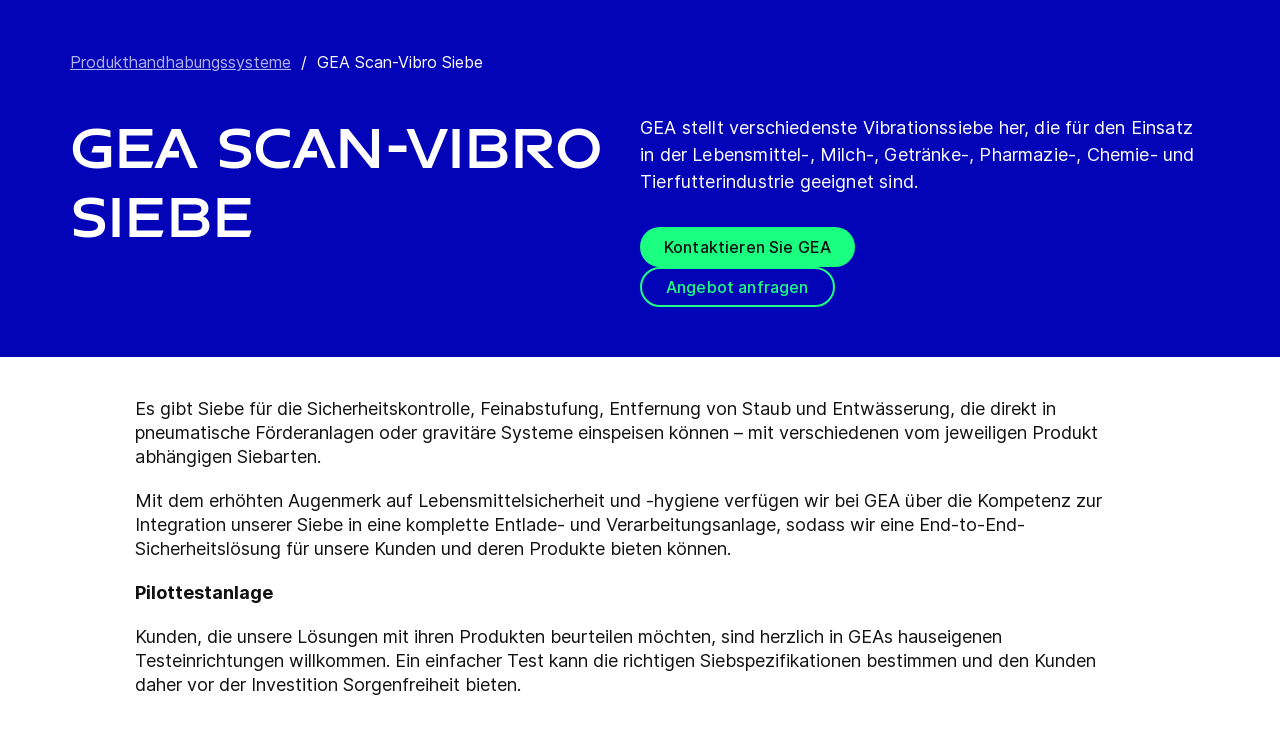

--- FILE ---
content_type: text/html; charset=utf-8
request_url: https://www.gea.com/de/products/product-handling-systems/vibrating-sifters/?i=new-food
body_size: 89266
content:
<!DOCTYPE html><html lang="de"><head><meta charSet="utf-8"/><meta name="viewport" content="width=device-width"/><meta name="description" content="GEA stellt verschiedenste Vibrationssiebe her, die für den Einsatz in der Lebensmittel-, Milch-, Getränke-, Pharmazie-, Chemie- und Tierfutterindustrie geeignet sind."/><meta property="og:title" content="GEA Scan-Vibro Siebe"/><meta property="og:type" content="website"/><meta property="og:url" content="https://www.gea.com/products/product-handling-systems/vibrating-sifters"/><meta name="image" property="og:image" content="https://cdn.gea.com/-/media/migratedfromtridion/productgroup/vibrating-sifter-4930.jpg?h=1250&amp;iar=0&amp;w=2400&amp;rev=352999220b014086b63bfa34a1284059&amp;hash=606493217319751702B061FE38A3E416"/><meta property="og:description" content="GEA stellt verschiedenste Vibrationssiebe her, die für den Einsatz in der Lebensmittel-, Milch-, Getränke-, Pharmazie-, Chemie- und Tierfutterindustrie geeignet sind."/><meta property="robots" content="index"/><title>GEA Scan-Vibro Siebe | GEA Produkthandhabungssysteme</title><link rel="icon" type="image/png" sizes="16x16" href="/-/icons/favicon-16x16.png"/><link rel="icon" type="image/png" sizes="32x32" href="/-/icons/favicon-32x32.png"/><link rel="icon" type="image/png" sizes="96x96" href="/-/icons/favicon-96x96.png"/><link rel="apple-touch-icon" sizes="57x57" href="/-/icons/apple-icon-57x57.png"/><link rel="apple-touch-icon" sizes="60x60" href="/-/icons/apple-icon-60x60.png"/><link rel="apple-touch-icon" sizes="72x72" href="/-/icons/apple-icon-72x72.png"/><link rel="apple-touch-icon" sizes="76x76" href="/-/icons/apple-icon-76x76.png"/><link rel="apple-touch-icon" sizes="114x114" href="/-/icons/apple-icon-114x114.png"/><link rel="apple-touch-icon" sizes="120x120" href="/-/icons/apple-icon-120x120.png"/><link rel="apple-touch-icon" sizes="144x144" href="/-/icons/apple-icon-144x144.png"/><link rel="apple-touch-icon" sizes="152x152" href="/-/icons/apple-icon-152x152.png"/><link rel="apple-touch-icon" sizes="180x180" href="/-/icons/apple-icon-180x180.png"/><link rel="icon" type="image/png" sizes="192x192" href="/-/icons/android-icon-192x192.png"/><link rel="alternate" href="https://www.gea.com/en/products/product-handling-systems/vibrating-sifters/" hrefLang="en"/><link rel="alternate" href="https://www.gea.com/pt/products/product-handling-systems/vibrating-sifters/" hrefLang="pt"/><link rel="alternate" href="https://www.gea.com/ar/products/product-handling-systems/vibrating-sifters/" hrefLang="ar"/><link rel="alternate" href="https://www.gea.com/zh/products/product-handling-systems/vibrating-sifters/" hrefLang="zh"/><link rel="alternate" href="https://www.gea.com/de/products/product-handling-systems/vibrating-sifters/" hrefLang="de"/><link rel="alternate" href="https://www.gea.com/es/products/product-handling-systems/vibrating-sifters/" hrefLang="es"/><link rel="alternate" href="https://www.gea.com/fr/products/product-handling-systems/vibrating-sifters/" hrefLang="fr"/><link rel="alternate" href="https://www.gea.com/it/products/product-handling-systems/vibrating-sifters/" hrefLang="it"/><link rel="alternate" href="https://www.gea.com/ja/products/product-handling-systems/vibrating-sifters/" hrefLang="ja"/><link rel="alternate" href="https://www.gea.com/nl/products/product-handling-systems/vibrating-sifters/" hrefLang="nl"/><link rel="alternate" href="https://www.gea.com/pl/products/product-handling-systems/vibrating-sifters/" hrefLang="pl"/><link rel="alternate" href="https://www.gea.com/ru/products/product-handling-systems/vibrating-sifters/" hrefLang="ru"/><link rel="alternate" href="https://www.gea.com/tr/products/product-handling-systems/vibrating-sifters/" hrefLang="tr"/><link rel="manifest" href="/manifest.json"/><meta name="msapplication-TileColor" content="#0303B8"/><meta name="msapplication-TileImage" content="/-/icons/ms-icon-144x144.png"/><meta name="theme-color" content="#0303B8"/><meta name="next-head-count" content="40"/><link rel="preload" href="https://www.gea.com/_next/static/css/9c708bd2606359f2.css" as="style"/><link rel="stylesheet" href="https://www.gea.com/_next/static/css/9c708bd2606359f2.css" data-n-g=""/><link rel="preload" href="https://www.gea.com/_next/static/css/9b679702c8b18730.css" as="style"/><link rel="stylesheet" href="https://www.gea.com/_next/static/css/9b679702c8b18730.css" data-n-p=""/><noscript data-n-css=""></noscript><script defer="" nomodule="" src="https://www.gea.com/_next/static/chunks/polyfills-c67a75d1b6f99dc8.js"></script><script src="https://www.gea.com/_next/static/chunks/webpack-8b6a0ae80defd15e.js" defer=""></script><script src="https://www.gea.com/_next/static/chunks/framework-09f3afa64952aba4.js" defer=""></script><script src="https://www.gea.com/_next/static/chunks/main-05d093c3d7753938.js" defer=""></script><script src="https://www.gea.com/_next/static/chunks/pages/_app-cc5d80322d587c28.js" defer=""></script><script src="https://www.gea.com/_next/static/chunks/7d0bf13e-d5170c74ddd3790f.js" defer=""></script><script src="https://www.gea.com/_next/static/chunks/7399-4f34e487630839fc.js" defer=""></script><script src="https://www.gea.com/_next/static/chunks/5755-9b08d46acc6251a5.js" defer=""></script><script src="https://www.gea.com/_next/static/chunks/9542-b3a4548133741493.js" defer=""></script><script src="https://www.gea.com/_next/static/chunks/4253-a41cd85030bb8f8b.js" defer=""></script><script src="https://www.gea.com/_next/static/chunks/pages/%5B%5B...path%5D%5D-5c922baefd0ba654.js" defer=""></script><script src="https://www.gea.com/_next/static/1.19.1.260/_buildManifest.js" defer=""></script><script src="https://www.gea.com/_next/static/1.19.1.260/_ssgManifest.js" defer=""></script></head><body><div id="__next" data-reactroot=""><div class="MainNavigation_container__jaVIj z-100 border-b border-gray-375 max-w-screen overflow-hidden"><a href="#main" class="absolute top-0 left-0 right-0 bg-white p-15 -translate-y-50 transition-transform focus:translate-y-0 text-center">Weiter zum Inhalt</a><span class="hidden lg:block text-white"><div class="relative bg-white lg:py-16 border-b"><div class="flex flex-row gap-x-8 items-center h-60 lg:h-40 guttered--nav-container"><div class="flex-shrink-0 w-[79px] max-w-[79px]"><a id="topnav_sitelogo" href="/de/"><img alt="GEA Logo" width="400" height="120" src="https://cdn.gea.com/-/jssmedia/common/logos/gea-logo.svg?mw=85"/></a></div><span class="hidden flex-grow lg:block ml-auto"><form class="ml-auto w-full lg:max-w-[400px]"><div class="flex relative"><input value="" aria-label="Auf gea.com suchen" data-testid="input-field" class="
    h-48 pr-30 outline-none ml-0  lg:ml-auto  w-full
    text-16 leading-full font-medium bg-transparent overflow-hidden 
    transition-all duration-300
    border-solid placeholder-gray-700 text-sitecore-vibrant-blue
    peer
    focus:border-sitecore-attention-pink
    focus:placeholder:opacity-0
    
     lg:max-w-[260px] opacity-1
    border-[#8C8C8C]
    rounded-3xl pl-48 pr-12 bg-sitecore-gray border-b-1 lg:max-w-[400px] text-blue-900 h-40 placeholder-blue-900/70 text-12
  " placeholder="Auf gea.com suchen"/><button class="absolute right-2 top-1/2 transform -translate-y-1/2  right-auto left-16 text-gray-950 peer-focus:text-sitecore-vibrant-blue" type="button" aria-label="Auf gea.com suchen"><svg data-testid="input-icon" viewBox="0 0 1024 1024" style="display:inline-block;stroke:currentColor;fill:currentColor;width:24px;height:24px"><path d="M524.356 727.804c-24.337 6.519-49.412 9.796-74.59 9.749-65.631-0.124-129.21-23.177-180.009-65.263s-85.706-100.634-98.831-165.764c-13.125-65.126-3.665-132.846 26.785-191.729s80.025-105.325 140.358-131.488c60.333-26.162 127.73-30.444 190.817-12.122 63.091 18.322 118.007 58.126 155.482 112.694 37.478 54.568 55.219 120.56 50.231 186.839s-32.397 128.785-77.606 176.973l196.309 205.641" fill="none" stroke-linejoin="miter" stroke-linecap="butt" stroke-miterlimit="10" stroke-width="85.33333333333333"></path></svg></button></div></form></span><a id="topnav_login" target="_blank" rel="noreferrer" href="https://portal.gea.com" class="MainNavTabs_nav-links__ai9hq flex items-center gap-x-8 bg-sitecore-gray px-16 rounded-3xl"><svg aria-hidden="true" viewBox="0 0 683 1024" style="display:inline-block;stroke:currentColor;fill:currentColor;width:16px;height:16px"><path d="M341.333 102.4c33.754 0 66.751 10.009 94.818 28.763s49.94 45.408 62.858 76.592c12.917 31.186 16.297 65.501 9.712 98.607s-22.839 63.516-46.707 87.384c-23.868 23.868-54.278 40.122-87.384 46.707s-67.422 3.206-98.607-9.712c-31.185-12.917-57.84-34.792-76.592-62.858s-28.763-61.063-28.763-94.818c0-45.264 17.981-88.674 49.987-120.68s75.416-49.987 120.68-49.987zM341.333 34.133c-47.256 0-93.452 14.013-132.745 40.268s-69.917 63.571-88.001 107.23c-18.084 43.659-22.816 91.701-13.597 138.050s31.975 88.922 65.391 122.337c33.415 33.416 75.989 56.172 122.337 65.391s94.39 4.488 138.050-13.597c43.659-18.085 80.976-48.709 107.23-88.001s40.268-85.488 40.268-132.745c0-63.369-25.173-124.143-69.982-168.951s-105.582-69.982-168.951-69.982z" fill="rgb(0, 15, 65)"></path><path d="M682.667 989.867h-68.267v-170.667c0-22.412-4.414-44.605-12.991-65.311s-21.148-39.52-36.996-55.371c-15.848-15.845-34.662-28.417-55.368-36.994s-42.899-12.991-65.311-12.991h-204.8c-45.264 0-88.674 17.981-120.68 49.985-32.006 32.010-49.987 75.421-49.987 120.682v170.667h-68.267v-170.667c0-63.372 25.173-124.143 69.982-168.951s105.582-69.982 168.951-69.982h204.8c63.369 0 124.143 25.173 168.951 69.982s69.982 105.579 69.982 168.951v170.667z" fill="rgb(0, 15, 65)"></path></svg><span class="text-black text-12 font-medium">Anmelden</span></a><button id="topnav_language" class="MainNavTabs_nav-links__ai9hq flex items-center gap-x-8 bg-sitecore-gray px-16 rounded-3xl" type="button" aria-label=""><svg class="text-blue-900" aria-hidden="true" viewBox="0 0 1024 1024" style="display:inline-block;stroke:currentColor;fill:currentColor;width:16px;height:16px"><path d="M998.4 512c0 268.631-217.769 486.4-486.4 486.4s-486.4-217.769-486.4-486.4c0-268.631 217.769-486.4 486.4-486.4s486.4 217.769 486.4 486.4z" fill="none" stroke-linejoin="miter" stroke-linecap="butt" stroke-miterlimit="4" stroke-width="51.2"></path><path d="M51.2 384h921.6" fill="none" stroke-linejoin="miter" stroke-linecap="butt" stroke-miterlimit="4" stroke-width="51.2"></path><path d="M51.2 691.2h921.6" fill="none" stroke-linejoin="miter" stroke-linecap="butt" stroke-miterlimit="4" stroke-width="51.2"></path><path d="M691.2 512c0 138.962-22.579 263.588-58.153 352.532-17.818 44.539-38.39 78.868-59.93 101.642-21.484 22.717-42.148 32.225-61.117 32.225s-39.631-9.508-61.117-32.225c-21.537-22.774-42.113-57.103-59.929-101.642-35.577-88.945-58.153-213.571-58.153-352.532s22.577-263.589 58.153-352.531c17.817-44.542 38.392-78.87 59.929-101.644 21.486-22.719 42.148-32.225 61.117-32.225s39.634 9.506 61.117 32.225c21.54 22.774 42.112 57.102 59.93 101.644 35.574 88.942 58.153 213.569 58.153 352.531z" fill="none" stroke-linejoin="miter" stroke-linecap="butt" stroke-miterlimit="4" stroke-width="51.2"></path></svg><span class="text-black text-12 font-medium">German</span></button><a title="Kontaktieren Sie GEA" class="MainNavTabs_nav-links__ai9hq ml-auto rounded-3xl bg-blue-700 px-16 flex justify-center items-center" id="topnav_contact" style="pointer-events:unset" href="/de/contact?cu=contact-us-common&amp;pgid={A6AC343F-53C9-4613-B59E-D4C2935662C3}&amp;ptn=Product%20Group%20Page&amp;pt=GEA%20Scan-Vibro%20Siebe&amp;su=https://www.gea.com/de/products/product-handling-systems/vibrating-sifters"><svg viewBox="0 0 1434 1024" style="display:inline-block;stroke:currentColor;fill:currentColor;width:16px;height:16px"><path d="M1331.2 0h-1228.8c-27.158 0-53.204 10.789-72.408 29.992s-29.992 45.25-29.992 72.408v819.2c0 27.159 10.789 53.204 29.992 72.408 19.204 19.203 45.25 29.992 72.408 29.992h1228.8c27.156 0 53.207-10.789 72.407-29.992 19.2-19.204 29.993-45.25 29.993-72.408v-819.2c0-27.158-10.793-53.204-29.993-72.408s-45.251-29.992-72.407-29.992zM1218.56 102.4l-501.76 347.136-501.76-347.136h1003.52zM102.4 921.6v-772.608l585.216 404.992c8.571 5.945 18.753 9.132 29.184 9.132s20.613-3.187 29.184-9.132l585.216-404.992v772.608h-1228.8z" fill="rgb(255, 255, 255)"></path></svg><span class="text-12 font-medium pl-[8px] text-white">Kontakt</span></a></div></div></span><div class="py-24 px-20 lg:h-[72px] lg:py-24 flex flex-row items-center guttered--nav-container relative gap-20 transition-all duration-500 z-100 bg-white ease-out"><button id="topnav_products" class="MainNavigation_nav-links__H9t95 
            
            hidden lg:!flex items-center gap-x-8 cursor-pointer px-16 py-24 relative lg:-left-16 transition-all duration-300" data-testid="nav-link"><svg aria-hidden="true" viewBox="0 0 1152 1024" style="display:inline-block;stroke:currentColor;fill:currentColor;width:16px;height:16px"><path d="M1152 32h-1152v96h1152v-96z"></path><path d="M1152 896h-1152v96h1152v-96z"></path><path d="M1152 320h-1152v96h1152v-96z"></path><path d="M1152 608h-1152v96h1152v-96z"></path></svg><span class="whitespace-nowrap">Produkte &amp; Service</span></button><div class="flex-shrink-0 w-[79px] max-w-[79px] lg:hidden "><a href="/de/"><img alt="GEA Logo" width="400" height="120" src="https://cdn.gea.com/-/jssmedia/common/logos/gea-logo.svg?mw=85"/></a></div><div class="flex flex-row w-full justify-end h-[inherit] lg:relative lg:left-20"><button id="corpnav_link1" class="px-16 mx-4 transition-all duration-300 MainNavigation_nav-links__H9t95 " data-testid="nav-link"><a class="whitespace-nowrap">Über uns</a></button><button id="corpnav_link2" class="px-16 mx-4 transition-all duration-300 MainNavigation_nav-links__H9t95 " data-testid="nav-link"><a class="whitespace-nowrap">Nachhaltigkeit</a></button><button id="corpnav_link3" class="px-16 mx-4 transition-all duration-300 MainNavigation_nav-links__H9t95 " data-testid="nav-link"><a class="whitespace-nowrap">Investoren</a></button><button id="corpnav_link4" class="px-16 mx-4 transition-all duration-300 MainNavigation_nav-links__H9t95 " data-testid="nav-link"><a class="whitespace-nowrap">Presse</a></button><button id="corpnav_link5" class="px-16 mx-4 transition-all duration-300 MainNavigation_nav-links__H9t95 " data-testid="nav-link"><a class="whitespace-nowrap">Karriere</a></button></div><div class="lg:hidden flex items-center gap-16 ml-auto text-gray-820"><button class="text-gray-820" aria-label="Search"><svg viewBox="0 0 1024 1024" style="display:inline-block;stroke:currentColor;fill:currentColor;width:24px;height:24px"><path d="M258.57 55.452c88.809-37.749 187.834-43.76 280.566-16.962l0.005-0.001c93.455 27.006 174.653 85.633 229.996 165.812l1.29 1.882c54.446 79.797 80.123 175.898 72.827 272.348-6.036 79.791-34.34 155.93-81.229 219.833l218.926 228.198-79.416 75.438-288.456-300.667 35.543-37.704c49.536-52.536 79.662-120.796 85.146-193.297s-14.029-144.623-55.137-204.181v-0.001c-41.098-59.544-101.217-102.837-170.11-122.745-67.801-19.594-140.157-15.399-205.271 11.863l-3.095 1.315c-65.923 28.446-120.25 79.010-153.67 143.316-33.426 64.318-43.836 138.358-29.411 209.582 14.425 71.22 52.761 135.107 108.369 180.952 55.597 45.829 125.071 70.856 196.688 70.994 27.562 0.051 55.015-3.517 81.665-10.624l28.412 105.528c-35.979 9.59-73.053 14.413-110.282 14.346-97.27-0.184-191.406-34.186-266.53-96.118-74.526-61.435-125.797-146.606-145.494-241.26l-0.46-2.237c-19.349-95.532-5.415-194.893 39.516-281.347 44.937-86.467 118.182-154.819 207.515-193.365l2.096-0.898z" fill="rgb(74, 84, 119)"></path></svg></button><button data-testid="menu-button" type="button" aria-label="Toggle Navigation" class=""><svg viewBox="0 0 1024 1024" style="display:inline-block;stroke:currentColor;fill:currentColor;width:20px;height:20px"><path d="M1024 321.737h-1024v113.778h1024v-113.778z" fill="rgb(74, 84, 119)"></path><path d="M1024.006 54.962h-1024v113.778h1024v-113.778z" fill="rgb(74, 84, 119)"></path><path d="M1024.006 588.51h-1023.999v113.778h1023.999v-113.778z" fill="rgb(74, 84, 119)"></path><path d="M1024 855.262h-1024l0.006 113.778h1023.999l-0.006-113.778z" fill="rgb(74, 84, 119)"></path></svg></button></div></div><div class="hidden lg:block"><div class="fixed inset-0 bg-black/50 z-40 transition-opacity duration-300 opacity-0 pointer-events-none" style="top:145px"></div><div class="fixed left-0 right-0 z-50 transition-all duration-300 transform -translate-y-4 opacity-0 pointer-events-none" style="top:145px"></div></div></div><div class="
  
  
  sticky-nav-placeholder w-full z-100 relative  h-fit
  " data-testid="bg-wrapper"><div class="
    
    
    
    
  StickyNav_sticky_navigation_container__i1JoV
  
  
  
  " data-testid="wrapper" id="sticky-nav-container"><div class="guttered--container flex justify-between items-center"><p data-testid="title" class="StickyNav_title__Ju_7T">GEA Scan-Vibro Siebe</p><div data-testid="anchors-container" class="flex"><a class="cursor-pointer StickyNav_anchor__DvCtS ">Products</a><a class="cursor-pointer StickyNav_anchor__DvCtS ml-24">Downloads</a><a class="cursor-pointer StickyNav_anchor__DvCtS ml-24">Videos</a></div><div data-testid="ctas-container" class="flex"><a title="" target="_self" class="" style="pointer-events:unset" href="/de/contact?cu=contact-us-common&amp;pgid={A6AC343F-53C9-4613-B59E-D4C2935662C3}&amp;ptn=Product%20Group%20Page&amp;pt=GEA%20Scan-Vibro%20Siebe&amp;su=https://www.gea.com/de/products/product-handling-systems/vibrating-sifters"><div class="flex items-center w-fit CallToAction_cta-secondary__T_Qvx CallToAction_collapseCta__HnQZp mr-24 flex-row" style="color:inherit" data-testid="text-container">GEA kontaktieren<svg style="display:inline-block;stroke:currentColor;fill:currentColor;width:24px;height:24px;min-width:24px" viewBox="0 0 983 1024"><path d="M562.79 200.705l309.658 309.657-309.658 309.658" fill="none" stroke-linejoin="miter" stroke-linecap="butt" stroke-miterlimit="10" stroke-width="81.92"></path><path d="M604.979 510.366h-491.519" fill="none" stroke-linejoin="miter" stroke-linecap="butt" stroke-miterlimit="10" stroke-width="81.92"></path></svg></div></a><a title="" target="_self" class="" style="pointer-events:unset" href="/de/contact?cu=contact-us-get-a-quote&amp;pgid={A6AC343F-53C9-4613-B59E-D4C2935662C3}&amp;ptn=Product%20Group%20Page&amp;pt=GEA%20Scan-Vibro%20Siebe&amp;su=https://www.gea.com/de/products/product-handling-systems/vibrating-sifters"><div class="flex items-center w-fit CallToAction_cta-primary__ZJbC1 CallToAction_collapseCta__HnQZp whitespace-nowrap flex-row" style="color:inherit" data-testid="text-container">Angebot anfordern<svg style="display:inline-block;stroke:currentColor;fill:currentColor;width:24px;height:24px;min-width:24px" viewBox="0 0 983 1024"><path d="M562.79 200.705l309.658 309.657-309.658 309.658" fill="none" stroke-linejoin="miter" stroke-linecap="butt" stroke-miterlimit="10" stroke-width="81.92"></path><path d="M604.979 510.366h-491.519" fill="none" stroke-linejoin="miter" stroke-linecap="butt" stroke-miterlimit="10" stroke-width="81.92"></path></svg></div></a></div></div></div></div><div class="w-full h-full" data-testid="anchor-wrapper"><div class="relative"><div data-testid="container" class="flex break-words  bg-sitecore-blue  "><div data-testid="container-left" class="flex flex-col  guttered--container  pt-40 pb-40 lg:pt-50 lg:pb-50"><div class="ref"><div class="mb-40" data-testid="breadcrumb"><nav data-testid="breadcrumb-container" class="relative after:h-full after:w-25 after:absolute after:top-0 after:right-0 after:bg-gradient-to-l from-sitecore-blue text-white"><div class="scrollbar-hide relative select-none whitespace-nowrap overflow-x-auto"><a href="https://www.gea.com/de/products/product-handling-systems" class="last:pr-20 leading-6 underline underline-offset-4 opacity-70" data-testid="breadcrumb-item-0" aria-label="Produkthandhabungssysteme">Produkthandhabungssysteme</a><span class="mx-10">/</span><span class="last:pr-20 leading-6 Breadcrumb_breadcrumb_label__0tOXD" aria-current="page">GEA Scan-Vibro Siebe</span></div></nav></div><div class="lg:flex lg:gap-40"><div class="lg:w-[50%]"><h1 class="text-override--white text-40 md:text-[60px] leading-115 font-heading mb-24 tracking-[-0.8px] font-semibold false max-w-[960px] break-words">GEA Scan-Vibro Siebe</h1></div><div class="lg:w-[50%]"><p class="text-override--white mt-24 lg:mt-0 leading-150 text-18 tracking-[0.18px] max-w-[960px] text-override--white" data-testid="body-text">GEA stellt verschiedenste Vibrationssiebe her, die für den Einsatz in der Lebensmittel-, Milch-, Getränke-, Pharmazie-, Chemie- und Tierfutterindustrie geeignet sind.</p><div data-testid="cta-left" class="mt-32"><div data-testid="ctas-container" class="flex flex-col gap-24"><a title="" target="_self" class="" style="pointer-events:unset" href="/de/contact?cu=contact-us-common&amp;pgid={A6AC343F-53C9-4613-B59E-D4C2935662C3}&amp;ptn=Product%20Group%20Page&amp;pt=GEA%20Scan-Vibro%20Siebe&amp;su=https://www.gea.com/de/products/product-handling-systems/vibrating-sifters"><div class="flex items-center w-fit CallToAction_cta-primary__ZJbC1 !w-fit w-fit flex-row" style="color:inherit" data-testid="text-container">Kontaktieren Sie GEA<svg style="display:inline-block;stroke:currentColor;fill:currentColor;width:24px;height:24px;min-width:24px" viewBox="0 0 983 1024"><path d="M562.79 200.705l309.658 309.657-309.658 309.658" fill="none" stroke-linejoin="miter" stroke-linecap="butt" stroke-miterlimit="10" stroke-width="81.92"></path><path d="M604.979 510.366h-491.519" fill="none" stroke-linejoin="miter" stroke-linecap="butt" stroke-miterlimit="10" stroke-width="81.92"></path></svg></div></a><a title="" target="_self" class="" style="pointer-events:unset" href="/de/contact?cu=contact-us-get-a-quote&amp;pgid={A6AC343F-53C9-4613-B59E-D4C2935662C3}&amp;ptn=Product%20Group%20Page&amp;pt=GEA%20Scan-Vibro%20Siebe&amp;su=https://www.gea.com/de/products/product-handling-systems/vibrating-sifters"><div class="flex items-center w-fit CallToAction_cta-secondary__T_Qvx !w-fit w-fit flex-row" style="color:#1aff80" data-testid="text-container">Angebot anfragen<svg color="#1aff80" style="display:inline-block;stroke:currentColor;fill:currentColor;width:24px;height:24px;min-width:24px" viewBox="0 0 983 1024"><path d="M562.79 200.705l309.658 309.657-309.658 309.658" fill="none" stroke-linejoin="miter" stroke-linecap="butt" stroke-miterlimit="10" stroke-width="81.92"></path><path d="M604.979 510.366h-491.519" fill="none" stroke-linejoin="miter" stroke-linecap="butt" stroke-miterlimit="10" stroke-width="81.92"></path></svg></div></a></div></div></div></div></div></div></div></div></div><div class="
        mt-40 
        mb-40 
      "><div class="w-full h-full" data-testid="anchor-wrapper"><div class="
  
  
  undefined
  " data-testid="bg-wrapper"><div class="
    guttered--container
    
    
    undefined
  " data-testid="wrapper"><div class="break-words w-full h-auto max-w-[1010px] mx-auto" data-testid="rte-container"><div class=" RichText_rich_text__IEuIi  undefined"><div class="rich-text-link-gray"><p><span lang="de-DE" xml:lang="de-DE" xmlns="http://www.w3.org/1999/xhtml">Es gibt Siebe für die Sicherheitskontrolle, Feinabstufung, Entfernung von Staub und Entwässerung, die direkt in pneumatische Förderanlagen oder gravitäre Systeme einspeisen können – mit verschiedenen vom jeweiligen Produkt abhängigen Siebarten.</span></p><p><span lang="de-DE" xml:lang="de-DE" xmlns="http://www.w3.org/1999/xhtml">Mit dem erhöhten Augenmerk auf Lebensmittelsicherheit und -hygiene verfügen wir bei GEA über die Kompetenz zur Integration unserer Siebe in eine komplette Entlade- und Verarbeitungsanlage, sodass wir eine End-to-End-Sicherheitslösung für unsere Kunden und deren Produkte bieten können.</span></p><p><strong xmlns="http://www.w3.org/1999/xhtml"><span lang="de-DE" xml:lang="de-DE">Pilottestanlage</span></strong></p><p><span lang="de-DE" xml:lang="de-DE" xmlns="http://www.w3.org/1999/xhtml">Kunden, die unsere Lösungen mit ihren Produkten beurteilen möchten, sind herzlich in GEAs hauseigenen Testeinrichtungen willkommen. Ein einfacher Test kann die richtigen Siebspezifikationen bestimmen und den Kunden daher vor der Investition Sorgenfreiheit bieten.</span></p><p><span lang="de-DE" xml:lang="de-DE" xmlns="http://www.w3.org/1999/xhtml">Darüber hinaus können Kunden ihre individuellen Anforderungen mit unseren technischen Experten besprechen und praktische Erfahrungen in Bezug auf den Betrieb und die Wartung unserer schonenden Sieblösungen sammeln.</span></p></div></div></div></div></div></div></div><div class="w-full h-full" data-testid="anchor-wrapper" id="Products"><div class="
  bg-sitecore-grey
  
  undefined
  " data-testid="bg-wrapper"><div class="
    guttered--container
    
    
    py-40 md:py-64
  " data-testid="wrapper"><div class="break-words flex flex-col md:flex-row w-full mb-32 md:mb-8"><h2 class="ProductListingHeading_title__sV_sF">Produkte</h2><form class="mb-16 md:mb-0 md:ml-auto"><div class="flex relative w-full"><button class="mt-auto mb-2  pr-20" aria-label="Suchen" type="button"><svg class="text-blue-700 undefined" data-testid="input-icon" viewBox="0 0 1024 1024" style="display:inline-block;stroke:currentColor;fill:currentColor;width:24px;height:24px"><path d="M509.731 780.209c-31.87 8.428-64.705 12.666-97.674 12.603-85.941-0.161-169.196-29.964-235.715-84.378-66.519-54.418-112.229-130.115-129.415-214.319-17.187-84.208-4.799-171.763 35.074-247.895s104.789-136.177 183.793-170.003c79.004-33.826 167.258-39.362 249.871-15.673s154.522 75.152 203.595 145.705c49.073 70.552 72.306 155.874 65.776 241.566-6.53 85.693-42.421 166.51-101.62 228.813l298.929 300.505" fill="none" stroke-linejoin="miter" stroke-linecap="butt" stroke-miterlimit="10" stroke-width="78.76923076923077"></path></svg></button><input value="" aria-label="Suchen" data-testid="input-field" class="w-full h-34 border-b-2 border-solid text-18 font-medium text-blue-700 placeholder-gray-700 outline-none border-blue-700 bg-transparent " placeholder="Suchen"/></div></form></div><p class="text-gray-650 text-16 mb-24 md:mb-40">Zeigt 4 von 5 an</p><div class="flex flex-col md:flex-row pb-16"><div class="w-full md:w-auto md:min-w-[248px] sm:mr-40 pb-24 block"><div class="GenericSelect_container__uDQwK"><button data-testid="generic-select-btn" class="GenericSelect_select__HP6vy Default_select__dyFPc overflow-hidden text-left"><input type="text" id="industries" aria-label="Alle Industrien" data-testid="generic-select-input" disabled="" value="" class="hidden"/><span class="whitespace-nowrap overflow-hidden text-ellipsis">Alle Industrien</span><svg class="GenericSelect_icon__2AvOk Default_icon__NgjEs" viewBox="0 0 1024 1024" style="display:inline-block;stroke:currentColor;fill:currentColor;width:24px;height:24px"><path d="M810.667 384l-298.667 298.667-298.667-298.667" fill="none" stroke-linejoin="round" stroke-linecap="round" stroke-miterlimit="4" stroke-width="128"></path></svg></button></div></div><div class="w-full md:w-auto md:min-w-[248px] sm:mr-40 pb-24 hidden"><div class="GenericSelect_container__uDQwK"><button data-testid="generic-select-btn" class="GenericSelect_select__HP6vy Default_select__dyFPc overflow-hidden text-left"><input type="text" id="markets" aria-label="Alle Märkte" data-testid="generic-select-input" disabled="" value="" class="hidden"/><span class="whitespace-nowrap overflow-hidden text-ellipsis">Alle Märkte</span><svg class="GenericSelect_icon__2AvOk Default_icon__NgjEs" viewBox="0 0 1024 1024" style="display:inline-block;stroke:currentColor;fill:currentColor;width:24px;height:24px"><path d="M810.667 384l-298.667 298.667-298.667-298.667" fill="none" stroke-linejoin="round" stroke-linecap="round" stroke-miterlimit="4" stroke-width="128"></path></svg></button></div></div><div class="w-full md:w-auto md:min-w-[248px] sm:mr-40 pb-24 hidden"><div class="GenericSelect_container__uDQwK"><button data-testid="generic-select-btn" class="GenericSelect_select__HP6vy Default_select__dyFPc overflow-hidden text-left"><input type="text" id="products" aria-label="Alle Produktgruppen" data-testid="generic-select-input" disabled="" value="" class="hidden"/><span class="whitespace-nowrap overflow-hidden text-ellipsis">Alle Produktgruppen</span><svg class="GenericSelect_icon__2AvOk Default_icon__NgjEs" viewBox="0 0 1024 1024" style="display:inline-block;stroke:currentColor;fill:currentColor;width:24px;height:24px"><path d="M810.667 384l-298.667 298.667-298.667-298.667" fill="none" stroke-linejoin="round" stroke-linecap="round" stroke-miterlimit="4" stroke-width="128"></path></svg></button></div></div></div><div class="grid grid-cols-1 md:grid-cols-2 lg:grid-cols-4 gap-32 md:gap-40"><a href="/de/products/product-handling-systems/vibrating-sifters/sifters-chemical" id="{77F49FFC-EE15-4498-8959-540EC9AC2F4E}" data-testid="product-card"><div class="h-fit flex flex-col min-h-full bg-transparent"><img data-testid="image" src="https://cdn.gea.com/-/media/migratedfromtridion/products/sifters-for-industrial-applications-174610.jpg?h=1350&amp;w=2400&amp;hash=70CB9722C768D7860AB4601784F30B1B" alt="GEA Scan-Vibro Siebe für chemische und andere industrielle Anwendungen" class="h-full w-full object-cover mb-16 overflow-hidden aspect-video object-center max-h-[50%]"/><div data-testid="info-container" class="flex flex-col flex-grow break-words h-full"><h3 data-testid="title-text" class="font-sans text-20 text-blue-650 font-medium leading-150 mb-12">GEA Scan-Vibro Siebe für chemische und andere industrielle Anwendungen</h3><p data-testid="body-text" class="font-sans text-black text-16 leading-125">Scan-Vibro Siebe von GEA sind für Materialien wie Holzpellets, Saatgut, Mineralien, Zement, Fischmehl, Dünger, Recyclingabfälle und Hausmüll geeignet.</p></div></div></a><a href="/de/products/product-handling-systems/vibrating-sifters/sifters-beverage" id="{301DB294-87C5-4595-AB64-FE410005162C}" data-testid="product-card"><div class="h-fit flex flex-col min-h-full bg-transparent"><img data-testid="image" src="https://cdn.gea.com/-/media/migratedfromtridion/products/sifter-beverage-applications-74603.jpg?h=675&amp;w=1200&amp;hash=93BA68765FBB5726E341FCA45B6A3D65" alt="GEA Scan-Vibro Siebe für Getränke | GEA Produkthandhabungssysteme" class="h-full w-full object-cover mb-16 overflow-hidden aspect-video object-center max-h-[50%]"/><div data-testid="info-container" class="flex flex-col flex-grow break-words h-full"><h3 data-testid="title-text" class="font-sans text-20 text-blue-650 font-medium leading-150 mb-12">GEA Scan-Vibro Siebe für Getränke | GEA Produkthandhabungssysteme</h3><p data-testid="body-text" class="font-sans text-black text-16 leading-125">GEA Scan-Vibro Siebe sind für den Einsatz in der Getränkeproduktion ausgelegt und verarbeiten Bierhefe, führen eine Feinabstufung von gefriergetrocknetem Kaffee durch und entfernen Teeblätter aus trinkfertigen Produkten.</p></div></div></a><a href="/de/products/product-handling-systems/vibrating-sifters/sifters-for-food" id="{B5549CCB-591E-4120-A847-167104215FC3}" data-testid="product-card"><div class="h-fit flex flex-col min-h-full bg-transparent"><img data-testid="image" src="https://cdn.gea.com/-/media/migratedfromtridion/products/sifter-food-74617.jpg?h=675&amp;w=1200&amp;hash=A93B775BD251F100DB42F7CC91263E79" alt="GEA Scan-Vibro Siebe für Lebensmittel" class="h-full w-full object-cover mb-16 overflow-hidden aspect-video object-center max-h-[50%]"/><div data-testid="info-container" class="flex flex-col flex-grow break-words h-full"><h3 data-testid="title-text" class="font-sans text-20 text-blue-650 font-medium leading-150 mb-12">GEA Scan-Vibro Siebe für Lebensmittel</h3><p data-testid="body-text" class="font-sans text-black text-16 leading-125">GEA Scan-Vibro Siebe sind für verschiedenste Lebensmittel geeignet, z. B. Cerealien, Tiefkühlgemüse, Käse, Fisch, Gemüse, Geflügel, Fleisch, Salz und Zucker.</p></div></div></a><a href="/de/products/product-handling-systems/vibrating-sifters/sifters-for-powders" id="{E514902E-F6C9-463E-8CDF-CD7CE62AE8A8}" data-testid="product-card"><div class="h-fit flex flex-col min-h-full bg-transparent"><img data-testid="image" src="https://cdn.gea.com/-/media/migratedfromtridion/products/vibrating-sifter-39475.jpg?h=1250&amp;w=2400&amp;hash=C551818B2D0CB2994DC22F178E6A890B" alt="GEA Scan-Vibro Siebe für Pulver" class="h-full w-full object-cover mb-16 overflow-hidden aspect-video object-center max-h-[50%]"/><div data-testid="info-container" class="flex flex-col flex-grow break-words h-full"><h3 data-testid="title-text" class="font-sans text-20 text-blue-650 font-medium leading-150 mb-12">GEA Scan-Vibro Siebe für Pulver</h3><p data-testid="body-text" class="font-sans text-black text-16 leading-125">GEA bietet eine große Auswahl an schonenden, speziell entwickelten Scan-Vibro Sieben für die Lebensmittel-, Milch- und Pharmaindustrie.</p></div></div></a></div><div class="text-blue-700 mt-30 flex"><button class=""><div class="flex items-center w-fit RevealMoreLink_reveal-more-link__ZVzmt flex-row-reverse" style="color:inherit" data-testid="text-container">Mehr anzeigen<svg style="display:inline-block;stroke:currentColor;fill:currentColor;width:24px;height:24px;min-width:24px" viewBox="0 0 1024 1024"><path d="M512 170.667v682.667M853.333 512h-682.667" fill="none" stroke-linejoin="round" stroke-linecap="round" stroke-miterlimit="4" stroke-width="85.33333333333333"></path></svg></div></button></div></div></div></div><div><div class="w-full h-full" data-testid="anchor-wrapper" id="Downloads"><div class="
  
  
  bg-white
  " data-testid="bg-wrapper"><div class="
    guttered--container
    
    
    pt-40 pb-40 md:pt-85 md:pb-110
  " data-testid="wrapper"><div class="flex flex-col md:flex-row justify-between border-b border-b-gray-375 pb-14 mb-24 md:mb-40"><h2 class="text-30 md:text-32 leading-[40px] text-blue-700 font-medium pb-20 md:pb-0">Downloads</h2><div class="flex flex-col md:flex-row"></div></div></div></div></div></div><div class="w-full h-full" data-testid="anchor-wrapper"><div class="
  
  
  bg-white
  " data-testid="bg-wrapper"><div class="
    guttered--container
    
    
    py-50 lg:py-80
  " data-testid="wrapper"><h2 class=" text-24 mb-10 font-medium leading-125 w-full text-sitecore-vibrant-blue md:text-32 md:mb-25">Service-Produkte</h2><div class="grid grid-cols-1 md:grid-cols-2 lg:grid-cols-4 gap-32 md:gap-40"><a href="/de/products/cleaners-sterilizers/cip-sip/safexpert" id="{144E9899-E7C5-44B7-8545-724ADB8F8ACF}" data-testid="product-card"><div class="h-fit flex flex-col min-h-full bg-transparent"><img alt="GEA SAFEXPERT®, the innovative process diagnostic and consultant service" data-testid="image" class="h-full w-full object-cover mb-16 overflow-hidden aspect-video object-center max-h-[50%]" src="https://cdn.gea.com/-/media/migratedfromtridion/products/safexpert-45546.jpg?h=1350&amp;w=2400&amp;hash=54CAC5B647F598C747D89C004948ECA7"/><div data-testid="info-container" class="flex flex-col flex-grow break-words h-full"><h3 data-testid="title-text" class="font-sans text-20 text-blue-650 font-medium leading-150 mb-12">GEA SAFEXPERT®</h3><p data-testid="body-text" class="font-sans text-black text-16 leading-125">Der innovative Prozessdiagnose- und Beratungsservice.</p></div></div></a></div><div class="text-blue-700 mt-30 lg:mt-60 flex"><a target="_self" class="" href="/de/service"><div class="flex items-center w-fit RevealMoreLink_reveal-more-link__ZVzmt flex-row-reverse" style="color:inherit" data-testid="text-container">Über GEA Service<svg style="display:inline-block;stroke:currentColor;fill:currentColor;width:24px;height:24px;min-width:24px" viewBox="0 0 1024 1024"><path d="M512 170.667v682.667M853.333 512h-682.667" fill="none" stroke-linejoin="round" stroke-linecap="round" stroke-miterlimit="4" stroke-width="85.33333333333333"></path></svg></div></a></div></div></div></div><div class="w-full h-full" data-testid="anchor-wrapper"><div class="flex flex-col my-60 lg:my-80" data-testid="grid-standard-container"><h2 data-testid="title" class="-mb-60 guttered--container GridStandard_title__WmAcQ text-center">GEA Insights</h2><div class="w-full h-full" data-testid="anchor-wrapper"><div class="
  
  
  undefined
  " data-testid="bg-wrapper"><div class="
    guttered--container
    
    my-60 md:my-80
    grid sm:grid-cols-1 md:grid-cols-3 gap-40
  " data-testid="wrapper"><div class="w-full h-full" data-testid="anchor-wrapper"><div data-testid="container" class="h-fit flex flex-col min-h-full bg-sitecore-grey"><div class="h-full w-full object-cover relative aspect-video max-h-[50%]"><span style="box-sizing:border-box;display:block;overflow:hidden;width:initial;height:initial;background:none;opacity:1;border:0;margin:0;padding:0;position:absolute;top:0;left:0;bottom:0;right:0"><img alt="" data-testid="image" src="[data-uri]" decoding="async" data-nimg="fill" style="position:absolute;top:0;left:0;bottom:0;right:0;box-sizing:border-box;padding:0;border:none;margin:auto;display:block;width:0;height:0;min-width:100%;max-width:100%;min-height:100%;max-height:100%;background-size:cover;background-position:0% 0%;filter:blur(20px);background-image:url(&quot;https://cdn.gea.com/-/media/stories/behind-the-brew-the-technical-evolution-of-coffee-extraction/instant-coffee-cup.jpg?h=1350&amp;iar=0&amp;w=2400&amp;rev=efce68856fd54ed88198f9644f8ba021&amp;hash=5BAFFD7126372B46178E8305F08BBEB0&quot;)"/><noscript><img alt="" data-testid="image" srcSet="https://cdn.gea.com/-/jssmedia/stories/behind-the-brew-the-technical-evolution-of-coffee-extraction/instant-coffee-cup.jpg?h=1350&amp;iar=0&amp;w=2400&amp;rev=efce68856fd54ed88198f9644f8ba021&amp;hash=5BAFFD7126372B46178E8305F08BBEB0&amp;mw=16 16w, https://cdn.gea.com/-/jssmedia/stories/behind-the-brew-the-technical-evolution-of-coffee-extraction/instant-coffee-cup.jpg?h=1350&amp;iar=0&amp;w=2400&amp;rev=efce68856fd54ed88198f9644f8ba021&amp;hash=5BAFFD7126372B46178E8305F08BBEB0&amp;mw=32 32w, https://cdn.gea.com/-/jssmedia/stories/behind-the-brew-the-technical-evolution-of-coffee-extraction/instant-coffee-cup.jpg?h=1350&amp;iar=0&amp;w=2400&amp;rev=efce68856fd54ed88198f9644f8ba021&amp;hash=5BAFFD7126372B46178E8305F08BBEB0&amp;mw=48 48w, https://cdn.gea.com/-/jssmedia/stories/behind-the-brew-the-technical-evolution-of-coffee-extraction/instant-coffee-cup.jpg?h=1350&amp;iar=0&amp;w=2400&amp;rev=efce68856fd54ed88198f9644f8ba021&amp;hash=5BAFFD7126372B46178E8305F08BBEB0&amp;mw=64 64w, https://cdn.gea.com/-/jssmedia/stories/behind-the-brew-the-technical-evolution-of-coffee-extraction/instant-coffee-cup.jpg?h=1350&amp;iar=0&amp;w=2400&amp;rev=efce68856fd54ed88198f9644f8ba021&amp;hash=5BAFFD7126372B46178E8305F08BBEB0&amp;mw=96 96w, https://cdn.gea.com/-/jssmedia/stories/behind-the-brew-the-technical-evolution-of-coffee-extraction/instant-coffee-cup.jpg?h=1350&amp;iar=0&amp;w=2400&amp;rev=efce68856fd54ed88198f9644f8ba021&amp;hash=5BAFFD7126372B46178E8305F08BBEB0&amp;mw=128 128w, https://cdn.gea.com/-/jssmedia/stories/behind-the-brew-the-technical-evolution-of-coffee-extraction/instant-coffee-cup.jpg?h=1350&amp;iar=0&amp;w=2400&amp;rev=efce68856fd54ed88198f9644f8ba021&amp;hash=5BAFFD7126372B46178E8305F08BBEB0&amp;mw=256 256w, https://cdn.gea.com/-/jssmedia/stories/behind-the-brew-the-technical-evolution-of-coffee-extraction/instant-coffee-cup.jpg?h=1350&amp;iar=0&amp;w=2400&amp;rev=efce68856fd54ed88198f9644f8ba021&amp;hash=5BAFFD7126372B46178E8305F08BBEB0&amp;mw=384 384w, https://cdn.gea.com/-/jssmedia/stories/behind-the-brew-the-technical-evolution-of-coffee-extraction/instant-coffee-cup.jpg?h=1350&amp;iar=0&amp;w=2400&amp;rev=efce68856fd54ed88198f9644f8ba021&amp;hash=5BAFFD7126372B46178E8305F08BBEB0&amp;mw=640 640w, https://cdn.gea.com/-/jssmedia/stories/behind-the-brew-the-technical-evolution-of-coffee-extraction/instant-coffee-cup.jpg?h=1350&amp;iar=0&amp;w=2400&amp;rev=efce68856fd54ed88198f9644f8ba021&amp;hash=5BAFFD7126372B46178E8305F08BBEB0&amp;mw=750 750w, https://cdn.gea.com/-/jssmedia/stories/behind-the-brew-the-technical-evolution-of-coffee-extraction/instant-coffee-cup.jpg?h=1350&amp;iar=0&amp;w=2400&amp;rev=efce68856fd54ed88198f9644f8ba021&amp;hash=5BAFFD7126372B46178E8305F08BBEB0&amp;mw=828 828w, https://cdn.gea.com/-/jssmedia/stories/behind-the-brew-the-technical-evolution-of-coffee-extraction/instant-coffee-cup.jpg?h=1350&amp;iar=0&amp;w=2400&amp;rev=efce68856fd54ed88198f9644f8ba021&amp;hash=5BAFFD7126372B46178E8305F08BBEB0&amp;mw=1080 1080w, https://cdn.gea.com/-/jssmedia/stories/behind-the-brew-the-technical-evolution-of-coffee-extraction/instant-coffee-cup.jpg?h=1350&amp;iar=0&amp;w=2400&amp;rev=efce68856fd54ed88198f9644f8ba021&amp;hash=5BAFFD7126372B46178E8305F08BBEB0&amp;mw=1200 1200w, https://cdn.gea.com/-/jssmedia/stories/behind-the-brew-the-technical-evolution-of-coffee-extraction/instant-coffee-cup.jpg?h=1350&amp;iar=0&amp;w=2400&amp;rev=efce68856fd54ed88198f9644f8ba021&amp;hash=5BAFFD7126372B46178E8305F08BBEB0&amp;mw=1920 1920w, https://cdn.gea.com/-/jssmedia/stories/behind-the-brew-the-technical-evolution-of-coffee-extraction/instant-coffee-cup.jpg?h=1350&amp;iar=0&amp;w=2400&amp;rev=efce68856fd54ed88198f9644f8ba021&amp;hash=5BAFFD7126372B46178E8305F08BBEB0&amp;mw=2048 2048w, https://cdn.gea.com/-/jssmedia/stories/behind-the-brew-the-technical-evolution-of-coffee-extraction/instant-coffee-cup.jpg?h=1350&amp;iar=0&amp;w=2400&amp;rev=efce68856fd54ed88198f9644f8ba021&amp;hash=5BAFFD7126372B46178E8305F08BBEB0&amp;mw=3840 3840w" sizes="(max-width: 390px) 200px, 768px" src="https://cdn.gea.com/-/jssmedia/stories/behind-the-brew-the-technical-evolution-of-coffee-extraction/instant-coffee-cup.jpg?h=1350&amp;iar=0&amp;w=2400&amp;rev=efce68856fd54ed88198f9644f8ba021&amp;hash=5BAFFD7126372B46178E8305F08BBEB0&amp;mw=3840" decoding="async" data-nimg="fill" style="position:absolute;top:0;left:0;bottom:0;right:0;box-sizing:border-box;padding:0;border:none;margin:auto;display:block;width:0;height:0;min-width:100%;max-width:100%;min-height:100%;max-height:100%" loading="lazy"/></noscript></span></div><div data-testid="info-container" class="flex flex-col flex-grow break-words h-full p-24 text-blue-700"><h3 data-testid="title-text" class="CardStandard_title__FWUGQ">Hinter dem Brühvorgang: die technische Entwicklung der Kaffeeextraktion</h3><p data-testid="body-text" class="text-16 leading-140 text-override--black">Die Nachfrage nach Kaffee steigt rapide an. Erfahren Sie, wie die kontinuierliche Extraktionstechnologie von GEA den Ertrag steigert, den Geschmack bewahrt und Ressourcen schont.</p><div class="pt-24 mt-auto" data-testid="ct-container"><a title="" target="_self" class="" href="/de/stories/behind-the-brew-the-technical-evolution-of-coffee-extraction"><div class="flex items-center w-fit TextLink_text-link-primary__jq3jw flex-row" style="color:inherit" data-testid="text-container">Mehr dazu<svg style="display:inline-block;stroke:currentColor;fill:currentColor;width:24px;height:24px;min-width:24px" viewBox="0 0 983 1024"><path d="M562.79 200.705l309.658 309.657-309.658 309.658" fill="none" stroke-linejoin="miter" stroke-linecap="butt" stroke-miterlimit="10" stroke-width="81.92"></path><path d="M604.979 510.366h-491.519" fill="none" stroke-linejoin="miter" stroke-linecap="butt" stroke-miterlimit="10" stroke-width="81.92"></path></svg></div></a></div></div></div></div><div class="w-full h-full" data-testid="anchor-wrapper"><div data-testid="container" class="h-fit flex flex-col min-h-full bg-sitecore-grey"><div class="h-full w-full object-cover relative aspect-video max-h-[50%]"><span style="box-sizing:border-box;display:block;overflow:hidden;width:initial;height:initial;background:none;opacity:1;border:0;margin:0;padding:0;position:absolute;top:0;left:0;bottom:0;right:0"><img alt="" data-testid="image" src="[data-uri]" decoding="async" data-nimg="fill" style="position:absolute;top:0;left:0;bottom:0;right:0;box-sizing:border-box;padding:0;border:none;margin:auto;display:block;width:0;height:0;min-width:100%;max-width:100%;min-height:100%;max-height:100%;background-size:cover;background-position:0% 0%;filter:blur(20px);background-image:url(&quot;https://cdn.gea.com/-/media/stories/heat-pumps-fast-track-district-heating-decarbonization/gea-heat-pump-installation.jpg?h=675&amp;iar=0&amp;w=1200&amp;rev=7c237f4844b8440daaa7a753f4194e31&amp;hash=D46DE7B6F16663299A41864E1E318746&quot;)"/><noscript><img alt="" data-testid="image" srcSet="https://cdn.gea.com/-/jssmedia/stories/heat-pumps-fast-track-district-heating-decarbonization/gea-heat-pump-installation.jpg?h=675&amp;iar=0&amp;w=1200&amp;rev=7c237f4844b8440daaa7a753f4194e31&amp;hash=D46DE7B6F16663299A41864E1E318746&amp;mw=16 16w, https://cdn.gea.com/-/jssmedia/stories/heat-pumps-fast-track-district-heating-decarbonization/gea-heat-pump-installation.jpg?h=675&amp;iar=0&amp;w=1200&amp;rev=7c237f4844b8440daaa7a753f4194e31&amp;hash=D46DE7B6F16663299A41864E1E318746&amp;mw=32 32w, https://cdn.gea.com/-/jssmedia/stories/heat-pumps-fast-track-district-heating-decarbonization/gea-heat-pump-installation.jpg?h=675&amp;iar=0&amp;w=1200&amp;rev=7c237f4844b8440daaa7a753f4194e31&amp;hash=D46DE7B6F16663299A41864E1E318746&amp;mw=48 48w, https://cdn.gea.com/-/jssmedia/stories/heat-pumps-fast-track-district-heating-decarbonization/gea-heat-pump-installation.jpg?h=675&amp;iar=0&amp;w=1200&amp;rev=7c237f4844b8440daaa7a753f4194e31&amp;hash=D46DE7B6F16663299A41864E1E318746&amp;mw=64 64w, https://cdn.gea.com/-/jssmedia/stories/heat-pumps-fast-track-district-heating-decarbonization/gea-heat-pump-installation.jpg?h=675&amp;iar=0&amp;w=1200&amp;rev=7c237f4844b8440daaa7a753f4194e31&amp;hash=D46DE7B6F16663299A41864E1E318746&amp;mw=96 96w, https://cdn.gea.com/-/jssmedia/stories/heat-pumps-fast-track-district-heating-decarbonization/gea-heat-pump-installation.jpg?h=675&amp;iar=0&amp;w=1200&amp;rev=7c237f4844b8440daaa7a753f4194e31&amp;hash=D46DE7B6F16663299A41864E1E318746&amp;mw=128 128w, https://cdn.gea.com/-/jssmedia/stories/heat-pumps-fast-track-district-heating-decarbonization/gea-heat-pump-installation.jpg?h=675&amp;iar=0&amp;w=1200&amp;rev=7c237f4844b8440daaa7a753f4194e31&amp;hash=D46DE7B6F16663299A41864E1E318746&amp;mw=256 256w, https://cdn.gea.com/-/jssmedia/stories/heat-pumps-fast-track-district-heating-decarbonization/gea-heat-pump-installation.jpg?h=675&amp;iar=0&amp;w=1200&amp;rev=7c237f4844b8440daaa7a753f4194e31&amp;hash=D46DE7B6F16663299A41864E1E318746&amp;mw=384 384w, https://cdn.gea.com/-/jssmedia/stories/heat-pumps-fast-track-district-heating-decarbonization/gea-heat-pump-installation.jpg?h=675&amp;iar=0&amp;w=1200&amp;rev=7c237f4844b8440daaa7a753f4194e31&amp;hash=D46DE7B6F16663299A41864E1E318746&amp;mw=640 640w, https://cdn.gea.com/-/jssmedia/stories/heat-pumps-fast-track-district-heating-decarbonization/gea-heat-pump-installation.jpg?h=675&amp;iar=0&amp;w=1200&amp;rev=7c237f4844b8440daaa7a753f4194e31&amp;hash=D46DE7B6F16663299A41864E1E318746&amp;mw=750 750w, https://cdn.gea.com/-/jssmedia/stories/heat-pumps-fast-track-district-heating-decarbonization/gea-heat-pump-installation.jpg?h=675&amp;iar=0&amp;w=1200&amp;rev=7c237f4844b8440daaa7a753f4194e31&amp;hash=D46DE7B6F16663299A41864E1E318746&amp;mw=828 828w, https://cdn.gea.com/-/jssmedia/stories/heat-pumps-fast-track-district-heating-decarbonization/gea-heat-pump-installation.jpg?h=675&amp;iar=0&amp;w=1200&amp;rev=7c237f4844b8440daaa7a753f4194e31&amp;hash=D46DE7B6F16663299A41864E1E318746&amp;mw=1080 1080w, https://cdn.gea.com/-/jssmedia/stories/heat-pumps-fast-track-district-heating-decarbonization/gea-heat-pump-installation.jpg?h=675&amp;iar=0&amp;w=1200&amp;rev=7c237f4844b8440daaa7a753f4194e31&amp;hash=D46DE7B6F16663299A41864E1E318746&amp;mw=1200 1200w, https://cdn.gea.com/-/jssmedia/stories/heat-pumps-fast-track-district-heating-decarbonization/gea-heat-pump-installation.jpg?h=675&amp;iar=0&amp;w=1200&amp;rev=7c237f4844b8440daaa7a753f4194e31&amp;hash=D46DE7B6F16663299A41864E1E318746&amp;mw=1920 1920w, https://cdn.gea.com/-/jssmedia/stories/heat-pumps-fast-track-district-heating-decarbonization/gea-heat-pump-installation.jpg?h=675&amp;iar=0&amp;w=1200&amp;rev=7c237f4844b8440daaa7a753f4194e31&amp;hash=D46DE7B6F16663299A41864E1E318746&amp;mw=2048 2048w, https://cdn.gea.com/-/jssmedia/stories/heat-pumps-fast-track-district-heating-decarbonization/gea-heat-pump-installation.jpg?h=675&amp;iar=0&amp;w=1200&amp;rev=7c237f4844b8440daaa7a753f4194e31&amp;hash=D46DE7B6F16663299A41864E1E318746&amp;mw=3840 3840w" sizes="(max-width: 390px) 200px, 768px" src="https://cdn.gea.com/-/jssmedia/stories/heat-pumps-fast-track-district-heating-decarbonization/gea-heat-pump-installation.jpg?h=675&amp;iar=0&amp;w=1200&amp;rev=7c237f4844b8440daaa7a753f4194e31&amp;hash=D46DE7B6F16663299A41864E1E318746&amp;mw=3840" decoding="async" data-nimg="fill" style="position:absolute;top:0;left:0;bottom:0;right:0;box-sizing:border-box;padding:0;border:none;margin:auto;display:block;width:0;height:0;min-width:100%;max-width:100%;min-height:100%;max-height:100%" loading="lazy"/></noscript></span></div><div data-testid="info-container" class="flex flex-col flex-grow break-words h-full p-24 text-blue-700"><h3 data-testid="title-text" class="CardStandard_title__FWUGQ">Wärmepumpen beschleunigen die Dekarbonisierung der Fernwärmeversorgung</h3><p data-testid="body-text" class="text-16 leading-140 text-override--black">Die Auswirkungen der Erderwärmung werden weltweit immer deutlicher spürbar. Städte und Gemeinden überall stehen vor derselben Herausforderung: Sie müssen ihre Gemeinden mit zuverlässiger, erschwinglicher und nachhaltig gewonnener Wärme versorgen. GEA sprach mit einem Experten auf diesem Gebiet, Kenneth Hoffmann, Manager für Wärmepumpen bei GEA Heating &amp; Refrigeration Technologies, über die schnellere Bekämpfung der globalen Erwärmung.</p><div class="pt-24 mt-auto" data-testid="ct-container"><a title="" target="_self" class="" href="/de/stories/heat-pumps-fast-track-district-heating-decarbonization"><div class="flex items-center w-fit TextLink_text-link-primary__jq3jw flex-row" style="color:inherit" data-testid="text-container">Mehr dazu<svg style="display:inline-block;stroke:currentColor;fill:currentColor;width:24px;height:24px;min-width:24px" viewBox="0 0 983 1024"><path d="M562.79 200.705l309.658 309.657-309.658 309.658" fill="none" stroke-linejoin="miter" stroke-linecap="butt" stroke-miterlimit="10" stroke-width="81.92"></path><path d="M604.979 510.366h-491.519" fill="none" stroke-linejoin="miter" stroke-linecap="butt" stroke-miterlimit="10" stroke-width="81.92"></path></svg></div></a></div></div></div></div><div class="w-full h-full" data-testid="anchor-wrapper"><div data-testid="container" class="h-fit flex flex-col min-h-full bg-sitecore-grey"><div class="h-full w-full object-cover relative aspect-video max-h-[50%]"><span style="box-sizing:border-box;display:block;overflow:hidden;width:initial;height:initial;background:none;opacity:1;border:0;margin:0;padding:0;position:absolute;top:0;left:0;bottom:0;right:0"><img alt="" data-testid="image" src="[data-uri]" decoding="async" data-nimg="fill" style="position:absolute;top:0;left:0;bottom:0;right:0;box-sizing:border-box;padding:0;border:none;margin:auto;display:block;width:0;height:0;min-width:100%;max-width:100%;min-height:100%;max-height:100%;background-size:cover;background-position:0% 0%;filter:blur(20px);background-image:url(&quot;https://cdn.gea.com/-/media/stories/living-the-digital-future-of-dairy/gea-smartfarm-table-dealerdays-dairy-crop.jpg?h=675&amp;iar=0&amp;w=1200&amp;rev=2a95f72b400a41f1ad42fa388f4cf49f&amp;hash=7BBEEE2FA6E21BB3E5E80CFB6E32C1A0&quot;)"/><noscript><img alt="" data-testid="image" srcSet="https://cdn.gea.com/-/jssmedia/stories/living-the-digital-future-of-dairy/gea-smartfarm-table-dealerdays-dairy-crop.jpg?h=675&amp;iar=0&amp;w=1200&amp;rev=2a95f72b400a41f1ad42fa388f4cf49f&amp;hash=7BBEEE2FA6E21BB3E5E80CFB6E32C1A0&amp;mw=16 16w, https://cdn.gea.com/-/jssmedia/stories/living-the-digital-future-of-dairy/gea-smartfarm-table-dealerdays-dairy-crop.jpg?h=675&amp;iar=0&amp;w=1200&amp;rev=2a95f72b400a41f1ad42fa388f4cf49f&amp;hash=7BBEEE2FA6E21BB3E5E80CFB6E32C1A0&amp;mw=32 32w, https://cdn.gea.com/-/jssmedia/stories/living-the-digital-future-of-dairy/gea-smartfarm-table-dealerdays-dairy-crop.jpg?h=675&amp;iar=0&amp;w=1200&amp;rev=2a95f72b400a41f1ad42fa388f4cf49f&amp;hash=7BBEEE2FA6E21BB3E5E80CFB6E32C1A0&amp;mw=48 48w, https://cdn.gea.com/-/jssmedia/stories/living-the-digital-future-of-dairy/gea-smartfarm-table-dealerdays-dairy-crop.jpg?h=675&amp;iar=0&amp;w=1200&amp;rev=2a95f72b400a41f1ad42fa388f4cf49f&amp;hash=7BBEEE2FA6E21BB3E5E80CFB6E32C1A0&amp;mw=64 64w, https://cdn.gea.com/-/jssmedia/stories/living-the-digital-future-of-dairy/gea-smartfarm-table-dealerdays-dairy-crop.jpg?h=675&amp;iar=0&amp;w=1200&amp;rev=2a95f72b400a41f1ad42fa388f4cf49f&amp;hash=7BBEEE2FA6E21BB3E5E80CFB6E32C1A0&amp;mw=96 96w, https://cdn.gea.com/-/jssmedia/stories/living-the-digital-future-of-dairy/gea-smartfarm-table-dealerdays-dairy-crop.jpg?h=675&amp;iar=0&amp;w=1200&amp;rev=2a95f72b400a41f1ad42fa388f4cf49f&amp;hash=7BBEEE2FA6E21BB3E5E80CFB6E32C1A0&amp;mw=128 128w, https://cdn.gea.com/-/jssmedia/stories/living-the-digital-future-of-dairy/gea-smartfarm-table-dealerdays-dairy-crop.jpg?h=675&amp;iar=0&amp;w=1200&amp;rev=2a95f72b400a41f1ad42fa388f4cf49f&amp;hash=7BBEEE2FA6E21BB3E5E80CFB6E32C1A0&amp;mw=256 256w, https://cdn.gea.com/-/jssmedia/stories/living-the-digital-future-of-dairy/gea-smartfarm-table-dealerdays-dairy-crop.jpg?h=675&amp;iar=0&amp;w=1200&amp;rev=2a95f72b400a41f1ad42fa388f4cf49f&amp;hash=7BBEEE2FA6E21BB3E5E80CFB6E32C1A0&amp;mw=384 384w, https://cdn.gea.com/-/jssmedia/stories/living-the-digital-future-of-dairy/gea-smartfarm-table-dealerdays-dairy-crop.jpg?h=675&amp;iar=0&amp;w=1200&amp;rev=2a95f72b400a41f1ad42fa388f4cf49f&amp;hash=7BBEEE2FA6E21BB3E5E80CFB6E32C1A0&amp;mw=640 640w, https://cdn.gea.com/-/jssmedia/stories/living-the-digital-future-of-dairy/gea-smartfarm-table-dealerdays-dairy-crop.jpg?h=675&amp;iar=0&amp;w=1200&amp;rev=2a95f72b400a41f1ad42fa388f4cf49f&amp;hash=7BBEEE2FA6E21BB3E5E80CFB6E32C1A0&amp;mw=750 750w, https://cdn.gea.com/-/jssmedia/stories/living-the-digital-future-of-dairy/gea-smartfarm-table-dealerdays-dairy-crop.jpg?h=675&amp;iar=0&amp;w=1200&amp;rev=2a95f72b400a41f1ad42fa388f4cf49f&amp;hash=7BBEEE2FA6E21BB3E5E80CFB6E32C1A0&amp;mw=828 828w, https://cdn.gea.com/-/jssmedia/stories/living-the-digital-future-of-dairy/gea-smartfarm-table-dealerdays-dairy-crop.jpg?h=675&amp;iar=0&amp;w=1200&amp;rev=2a95f72b400a41f1ad42fa388f4cf49f&amp;hash=7BBEEE2FA6E21BB3E5E80CFB6E32C1A0&amp;mw=1080 1080w, https://cdn.gea.com/-/jssmedia/stories/living-the-digital-future-of-dairy/gea-smartfarm-table-dealerdays-dairy-crop.jpg?h=675&amp;iar=0&amp;w=1200&amp;rev=2a95f72b400a41f1ad42fa388f4cf49f&amp;hash=7BBEEE2FA6E21BB3E5E80CFB6E32C1A0&amp;mw=1200 1200w, https://cdn.gea.com/-/jssmedia/stories/living-the-digital-future-of-dairy/gea-smartfarm-table-dealerdays-dairy-crop.jpg?h=675&amp;iar=0&amp;w=1200&amp;rev=2a95f72b400a41f1ad42fa388f4cf49f&amp;hash=7BBEEE2FA6E21BB3E5E80CFB6E32C1A0&amp;mw=1920 1920w, https://cdn.gea.com/-/jssmedia/stories/living-the-digital-future-of-dairy/gea-smartfarm-table-dealerdays-dairy-crop.jpg?h=675&amp;iar=0&amp;w=1200&amp;rev=2a95f72b400a41f1ad42fa388f4cf49f&amp;hash=7BBEEE2FA6E21BB3E5E80CFB6E32C1A0&amp;mw=2048 2048w, https://cdn.gea.com/-/jssmedia/stories/living-the-digital-future-of-dairy/gea-smartfarm-table-dealerdays-dairy-crop.jpg?h=675&amp;iar=0&amp;w=1200&amp;rev=2a95f72b400a41f1ad42fa388f4cf49f&amp;hash=7BBEEE2FA6E21BB3E5E80CFB6E32C1A0&amp;mw=3840 3840w" sizes="(max-width: 390px) 200px, 768px" src="https://cdn.gea.com/-/jssmedia/stories/living-the-digital-future-of-dairy/gea-smartfarm-table-dealerdays-dairy-crop.jpg?h=675&amp;iar=0&amp;w=1200&amp;rev=2a95f72b400a41f1ad42fa388f4cf49f&amp;hash=7BBEEE2FA6E21BB3E5E80CFB6E32C1A0&amp;mw=3840" decoding="async" data-nimg="fill" style="position:absolute;top:0;left:0;bottom:0;right:0;box-sizing:border-box;padding:0;border:none;margin:auto;display:block;width:0;height:0;min-width:100%;max-width:100%;min-height:100%;max-height:100%" loading="lazy"/></noscript></span></div><div data-testid="info-container" class="flex flex-col flex-grow break-words h-full p-24 text-blue-700"><h3 data-testid="title-text" class="CardStandard_title__FWUGQ">Die digitale Zukunft der Landwirtschaft mit GEA erleben</h3><p data-testid="body-text" class="text-16 leading-140 text-override--black">Etwas fiel Farmer Tom auf. Anstelle einer weiteren Produktvorführung präsentierte GEA Innovationen via AR. Das ist nur der Anfang der interaktiven digitalen Farm von GEA.</p><div class="pt-24 mt-auto" data-testid="ct-container"><a title="" target="_self" class="" href="/de/stories/living-the-digital-future-of-dairy-farming-with-gea"><div class="flex items-center w-fit TextLink_text-link-primary__jq3jw flex-row" style="color:inherit" data-testid="text-container">Mehr dazu<svg style="display:inline-block;stroke:currentColor;fill:currentColor;width:24px;height:24px;min-width:24px" viewBox="0 0 983 1024"><path d="M562.79 200.705l309.658 309.657-309.658 309.658" fill="none" stroke-linejoin="miter" stroke-linecap="butt" stroke-miterlimit="10" stroke-width="81.92"></path><path d="M604.979 510.366h-491.519" fill="none" stroke-linejoin="miter" stroke-linecap="butt" stroke-miterlimit="10" stroke-width="81.92"></path></svg></div></a></div></div></div></div></div></div></div><div class="-mt-32 md:-mt-[64px] guttered--container text-blue-700" data-testid="cta"><a href="" class="" target="_self"><div class="flex items-center w-fit RevealMoreLink_reveal-more-link__ZVzmt flex-row-reverse" style="color:inherit" data-testid="text-container">Weitere Informationen<svg style="display:inline-block;stroke:currentColor;fill:currentColor;width:24px;height:24px;min-width:24px" viewBox="0 0 1024 1024"><path d="M512 170.667v682.667M853.333 512h-682.667" fill="none" stroke-linejoin="round" stroke-linecap="round" stroke-miterlimit="4" stroke-width="85.33333333333333"></path></svg></div></a></div></div></div><div class="w-full h-full" data-testid="anchor-wrapper"><div class="
  
  
  undefined
  " data-testid="bg-wrapper"><div class="
    
    
    
     guttered--container--mobile-no-padding mt-50
  " data-testid="wrapper"><div class="flex flex-col-reverse md:flex-row"><div class="FooterLinkTeaser_section__yb5ya break-words bg-sitecore-vibrant-blue text-white"><div class="FooterLinkTeaser_heading__MMwwU">Erhalten Sie Nachrichten von GEA</div><p class="FooterLinkTeaser_body__F1wsi">Informieren Sie sich über GEA Innovationen und Erfolgsgeschichten, indem Sie die News von GEA abonnieren.</p><div class="text-black"><a title="" target="_self" class="FooterLinkTeaser_button__OcBvq" href="/de/stay-in-touch/stay-in-touch"><div class="flex items-center w-fit CallToAction_cta-primary__ZJbC1 flex-row" style="color:inherit" data-testid="text-container">Registrieren<svg style="display:inline-block;stroke:currentColor;fill:currentColor;width:24px;height:24px;min-width:24px" viewBox="0 0 983 1024"><path d="M562.79 200.705l309.658 309.657-309.658 309.658" fill="none" stroke-linejoin="miter" stroke-linecap="butt" stroke-miterlimit="10" stroke-width="81.92"></path><path d="M604.979 510.366h-491.519" fill="none" stroke-linejoin="miter" stroke-linecap="butt" stroke-miterlimit="10" stroke-width="81.92"></path></svg></div></a></div></div><div class="FooterLinkTeaser_section__yb5ya break-words bg-gray-100"><div class="FooterLinkTeaser_heading__MMwwU text-sitecore-vibrant-blue">Haben Sie Fragen?</div><p class="FooterLinkTeaser_body__F1wsi text-black">Wir helfen Ihnen gern weiter! Mit nur wenigen Angaben können wir Ihre Anfrage beantworten.</p><div class="text-sitecore-vibrant-blue"><a title="" target="_self" class="FooterLinkTeaser_button__OcBvq" style="pointer-events:unset" href="/de/contact?cu=contact-us-common&amp;pgid={A6AC343F-53C9-4613-B59E-D4C2935662C3}&amp;ptn=Product%20Group%20Page&amp;pt=GEA%20Scan-Vibro%20Siebe&amp;su=https://www.gea.com/de/products/product-handling-systems/vibrating-sifters"><div class="flex items-center w-fit CallToAction_cta-tertiary__iwAA_ flex-row" style="color:inherit" data-testid="text-container">GEA kontaktieren<svg style="display:inline-block;stroke:currentColor;fill:currentColor;width:24px;height:24px;min-width:24px" viewBox="0 0 983 1024"><path d="M562.79 200.705l309.658 309.657-309.658 309.658" fill="none" stroke-linejoin="miter" stroke-linecap="butt" stroke-miterlimit="10" stroke-width="81.92"></path><path d="M604.979 510.366h-491.519" fill="none" stroke-linejoin="miter" stroke-linecap="butt" stroke-miterlimit="10" stroke-width="81.92"></path></svg></div></a></div></div></div></div></div></div><div class="
  bg-sitecore-white
  
  undefined
  " data-testid="bg-wrapper"><div class="
    guttered--container
    
    
    text-sitecore-vibrant-blue px-24 py-40 lg:px-70 xl:px-110 xl:py-110 pb-110
  " data-testid="wrapper"><div class="grid grid-cols-1 md:grid-cols-2 xl:grid-cols-12 gap-34 sm:mb-72 mb-7"><div class="lg:col-span-1 xl:col-span-6 flex flex-col text-12 max-w-[327px] md:max-w-[380px] Footer_boilerplate__hOaEh" data-testid="footer-details"><div class="mb-20 h-32 md:h-42 relative max-w-[180px] md:max-w-[220px]"><span style="box-sizing:border-box;display:inline-block;overflow:hidden;width:initial;height:initial;background:none;opacity:1;border:0;margin:0;padding:0;position:relative;max-width:100%"><span style="box-sizing:border-box;display:block;width:initial;height:initial;background:none;opacity:1;border:0;margin:0;padding:0;max-width:100%"><img style="display:block;max-width:100%;width:initial;height:initial;background:none;opacity:1;border:0;margin:0;padding:0" alt="" aria-hidden="true" src="data:image/svg+xml,%3csvg%20xmlns=%27http://www.w3.org/2000/svg%27%20version=%271.1%27%20width=%27220%27%20height=%2742%27/%3e"/></span><img alt="GEA Group Aktiengesellschaft" data-testid="footer-logo" src="[data-uri]" decoding="async" data-nimg="intrinsic" style="position:absolute;top:0;left:0;bottom:0;right:0;box-sizing:border-box;padding:0;border:none;margin:auto;display:block;width:0;height:0;min-width:100%;max-width:100%;min-height:100%;max-height:100%;object-fit:contain;object-position:left;background-size:contain;background-position:left;filter:blur(20px);background-image:url(&quot;https://cdn.gea.com/-/media/common/logos/footer.png?h=61&amp;w=329&amp;hash=80BA6BE2F8BAFF91E520B160159A355D&quot;)"/><noscript><img alt="GEA Group Aktiengesellschaft" data-testid="footer-logo" srcSet="https://cdn.gea.com/-/jssmedia/common/logos/footer.png?mh=42&amp;mw=256 1x, https://cdn.gea.com/-/jssmedia/common/logos/footer.png?mh=42&amp;mw=640 2x" src="https://cdn.gea.com/-/jssmedia/common/logos/footer.png?mh=42&amp;mw=640" decoding="async" data-nimg="intrinsic" style="position:absolute;top:0;left:0;bottom:0;right:0;box-sizing:border-box;padding:0;border:none;margin:auto;display:block;width:0;height:0;min-width:100%;max-width:100%;min-height:100%;max-height:100%;object-fit:contain;object-position:left" loading="lazy"/></noscript></span></div><div class=" RichText_rich_text__IEuIi  Footer_seo_text__JkmGk"><div class="rich-text-link-gray"><p><span>GEA ist weltweit einer der gr&ouml;&szlig;ten Systemanbieter f&uuml;r die Nahrungsmittel-, Getr&auml;nke- und Pharmaindustrie. Zu unserem Portfolio geh&ouml;ren Maschinen und Anlagen ebenso wie anspruchsvolle Prozesstechnik, Komponenten und umfassende Servicedienstleistungen. Unsere L&ouml;sungen tragen in einer Vielzahl von Branchen weltweit dazu bei, Produktionsprozesse immer nachhaltiger und effizienter zu gestalten.</span></p>
<p><span>GEA ist im DAX und im STOXX&reg; Europe 600 Index notiert und geh&ouml;rt zudem zu den Unternehmen, aus denen sich die Nachhaltigkeitsindizes DAX 50 ESG und MSCI Global Sustainability zusammensetzen.&nbsp;</span></p></div></div></div><div class="lg:col-span-1 xl:col-span-6 grid gap-30 md:gap-20 sm:grid-cols-2 w-full"><div class="flex flex-col items-start"><p class="font-body text-18 text-blue-700 leading-[120%] border-b mb-6 font-normal border-sitecore-vibrant-blue mb-24 undefined">Produkte und Services</p><a class="Footer_link__cGJvn" href="/de/chemical/">Chemietechnik</a><a class="Footer_link__cGJvn" href="/de/beverage/">Getränke</a><a class="Footer_link__cGJvn" href="/de/home-personal-care/">Haushaltsreiniger und Körperpflege</a><a class="Footer_link__cGJvn" href="/de/food/">Lebensmittel</a><a class="Footer_link__cGJvn" href="/de/marine/">Marine</a><a class="Footer_link__cGJvn" href="/de/dairy-processing/">Milchprodukte</a><a class="Footer_link__cGJvn" href="/de/dairy-farming/">Milchviehhaltung</a><a class="Footer_link__cGJvn" href="/de/new-food/">New Food</a><a class="Footer_link__cGJvn" href="/de/pharma-healthcare/">Pharma</a><a class="Footer_link__cGJvn" href="/de/environment/">Umwelt</a><a class="Footer_link__cGJvn" href="/de/heating-refrigeration/">Wärme- &amp; Kältetechnik</a><a class="Footer_link__cGJvn" href="/de/oil-gas-energy/">Öl &amp; Gas und Energie</a></div><div data-testid="group-links" class="flex flex-col items-start"><div class="flex flex-col items-start mb-30 lg:mb-30"><p class="font-body text-18 text-blue-700 leading-[120%] border-b mb-6 font-normal border-sitecore-vibrant-blue mb-24 undefined">Firma</p><a title="Über uns" class="Footer_link__cGJvn" href="/de/about-us">Über uns</a><a title="Nachhaltigkeit" target="|Custom" class="Footer_link__cGJvn" href="/de/sustainability">Nachhaltigkeit</a><a title="Investoren" target="|Custom" class="Footer_link__cGJvn" href="/de/investors">Investoren</a><a title="Presse" target="|Custom" class="Footer_link__cGJvn" href="/de/media">Presse</a><a title="Karriere" class="Footer_link__cGJvn" href="/de/careers">Karriere</a></div><div class="flex flex-col items-start"><p class="font-body text-18 text-blue-700 leading-[120%] border-b mb-6 font-normal border-sitecore-vibrant-blue mb-24 undefined">Quicklinks</p><a title="Search" href="/de/search?t=document&amp;q=&amp;pg=1"><p class="Footer_link__cGJvn">Dokumentensuche</p></a><a title="Events" href="/de/insights/events"><p class="Footer_link__cGJvn">Veranstaltungen &amp; Webinare</p></a><a href="https://geacloud.sharepoint.com/sites/09_02781"><p class="Footer_link__cGJvn">Händler-Login für Farm-Technologies</p></a><a href="https://merchandise.gea.com/" target="_blank" rel="noopener noreferrer"><p class="Footer_link__cGJvn">GEA Merchandise-Shop</p></a><a href="https://video.gea.com/" title="videos"><p class="Footer_link__cGJvn">GEA Videos</p></a></div></div></div></div><div class="flex flex-col items-start text-vibrant-blue"><div class="flex items-center mt-56" data-testid="social-links"><a href="https://www.linkedin.com/company/geagroup" class="mr-24 Footer_social_link__z5ndg" target="_blank" rel="noopener noreferrer"><svg color="vibrant-blue" viewBox="0 0 1024 1024" style="display:inline-block;stroke:currentColor;fill:currentColor;width:24px;height:24px"><path d="M746.667 383.953c-38.199-0.016-75.806 9.432-109.461 27.5-3.068-8.089-8.529-15.051-15.65-19.963s-15.573-7.54-24.222-7.537h-170.668c-5.604-0.003-11.153 1.098-16.332 3.241s-9.883 5.286-13.845 9.248c-3.963 3.962-7.105 8.667-9.248 13.845s-3.244 10.728-3.241 16.332v512c-0.003 5.606 1.098 11.153 3.241 16.333 2.143 5.175 5.286 9.882 9.248 13.845s8.668 7.104 13.846 9.246c5.178 2.146 10.728 3.247 16.332 3.243h170.668c5.602 0.004 11.153-1.097 16.329-3.243 5.18-2.142 9.886-5.282 13.845-9.246 3.964-3.964 7.108-8.67 9.25-13.845 2.142-5.18 3.243-10.726 3.243-16.333v-234.667c0-11.315 4.493-22.17 12.497-30.17 8-8 18.854-12.497 30.17-12.497s22.165 4.497 30.17 12.497c8 8 12.497 18.854 12.497 30.17v234.667c-0.004 5.606 1.097 11.153 3.238 16.333 2.146 5.175 5.286 9.882 9.25 13.845s8.666 7.104 13.845 9.246c5.18 2.146 10.726 3.247 16.333 3.243h170.667c5.602 0.004 11.153-1.097 16.329-3.243 5.18-2.142 9.886-5.282 13.845-9.246 3.964-3.964 7.108-8.67 9.25-13.845 2.142-5.18 3.243-10.726 3.243-16.333v-320c-0.077-62.212-24.828-121.856-68.817-165.85-43.994-43.991-103.637-68.739-165.85-68.817zM896 895.953h-85.333v-192c0-33.946-13.487-66.505-37.491-90.509s-56.563-37.491-90.509-37.491c-33.95 0-66.505 13.487-90.513 37.491-24.004 24.004-37.487 56.563-37.487 90.509v192h-85.333v-426.667h85.333v29.999c0.004 8.841 2.752 17.463 7.868 24.674s12.343 12.655 20.685 15.582c8.341 2.927 17.387 3.191 25.886 0.759 8.499-2.436 16.034-7.45 21.559-14.349 19.149-24.316 45.414-42.048 75.127-50.718s61.389-7.846 90.611 2.359c29.222 10.206 54.524 29.282 72.38 54.566 17.856 25.28 27.371 55.509 27.217 86.46v277.333zM298.665 383.953h-170.667c-5.604-0.003-11.153 1.098-16.332 3.241s-9.883 5.286-13.845 9.248c-3.963 3.962-7.105 8.667-9.248 13.845s-3.244 10.728-3.241 16.332v512c-0.003 5.606 1.098 11.153 3.241 16.333 2.143 5.175 5.286 9.882 9.248 13.845s8.668 7.104 13.846 9.246c5.178 2.146 10.728 3.247 16.332 3.243h170.667c5.604 0.004 11.153-1.097 16.332-3.243 5.178-2.142 9.883-5.282 13.846-9.246s7.105-8.67 9.248-13.845c2.143-5.18 3.244-10.726 3.241-16.333v-512c0.003-5.604-1.098-11.153-3.241-16.332s-5.286-9.883-9.248-13.845c-3.962-3.963-8.667-7.106-13.845-9.248s-10.728-3.245-16.332-3.241zM255.999 895.953h-85.333v-426.667h85.333v426.667zM213.957 65.788c-18.673-1.118-37.377 1.574-54.977 7.912s-33.726 16.19-47.399 28.956c-13.673 12.766-24.606 28.18-32.135 45.304s-11.496 35.601-11.66 54.306c-0.164 18.705 3.478 37.248 10.705 54.502s17.888 32.857 31.335 45.861c13.446 13.004 29.398 23.137 46.883 29.783s36.14 9.665 54.83 8.876h1.208c18.722 1.112 37.474-1.605 55.111-7.985s33.787-16.289 47.464-29.122c13.678-12.833 24.595-28.32 32.085-45.514s11.395-35.735 11.478-54.49c0.082-18.755-3.66-37.329-10.999-54.589s-18.12-32.841-31.684-45.793c-13.565-12.952-29.627-23.003-47.207-29.537s-36.307-9.416-55.038-8.468h0zM212.749 255.953h-1.209c-7.378 0.896-14.863 0.204-21.952-2.030s-13.619-5.958-19.151-10.921c-5.532-4.964-9.939-11.053-12.925-17.86s-4.482-14.173-4.388-21.605c0-31.834 23.875-52.417 60.833-52.417 7.454-0.994 15.034-0.378 22.23 1.804s13.841 5.882 19.487 10.849c5.646 4.967 10.162 11.086 13.244 17.945s4.658 14.299 4.623 21.819c0 31.833-23.875 52.416-60.791 52.416z"></path></svg></a><a href="http://www.youtube.com/user/TheGEAGroup" class="mr-24 Footer_social_link__z5ndg" target="_blank" rel="noopener noreferrer"><svg color="vibrant-blue" viewBox="0 0 1024 1024" style="display:inline-block;stroke:currentColor;fill:currentColor;width:24px;height:24px"><path d="M961.707 273.92c-5.069-20.249-15.39-38.802-29.922-53.785-14.537-14.983-32.764-25.866-52.851-31.548-73.387-17.92-366.933-17.92-366.933-17.92s-293.546 0-366.932 19.627c-20.085 5.682-38.316 16.565-52.849 31.548s-24.856 33.536-29.924 53.785c-13.431 74.477-20.001 150.029-19.627 225.707-0.479 76.245 6.092 152.375 19.627 227.413 5.588 19.618 16.141 37.466 30.641 51.819 14.499 14.349 32.455 24.717 52.132 30.101 73.387 19.627 366.932 19.627 366.932 19.627s293.547 0 366.933-19.627c20.087-5.683 38.315-16.563 52.851-31.548 14.532-14.985 24.853-33.536 29.922-53.786 13.329-73.916 19.895-148.894 19.627-224 0.478-76.247-6.089-152.375-19.627-227.413v0z" fill="none" stroke-linejoin="round" stroke-linecap="round" stroke-miterlimit="4" stroke-width="85.33333333333333"></path><path d="M416 640.853l245.333-139.52-245.333-139.521v279.041z" fill="none" stroke-linejoin="round" stroke-linecap="round" stroke-miterlimit="4" stroke-width="85.33333333333333"></path></svg></a><a href="https://www.facebook.com/geagroup" class="mr-24 Footer_social_link__z5ndg" target="_blank" rel="noopener noreferrer"><svg color="vibrant-blue" viewBox="0 0 1024 1024" style="display:inline-block;stroke:currentColor;fill:currentColor;width:24px;height:24px"><path d="M768 85.333h-128c-56.58 0-110.844 22.476-150.848 62.484-40.009 40.008-62.485 94.27-62.485 150.849v128h-128v170.667h128v341.333h170.667v-341.333h128l42.667-170.667h-170.667v-128c0-11.316 4.497-22.168 12.497-30.17s18.854-12.497 30.17-12.497h128v-170.667z" fill="none" stroke-linejoin="round" stroke-linecap="round" stroke-miterlimit="4" stroke-width="85.33333333333333"></path></svg></a></div><div class="flex flex-col items-start md:flex-row md:items-center mt-54"><p data-testid="footer-copyright" class="text-sitecore-vibrant-blue text-12 font-medium leading-140 mr-40 mb-16">© GEA Group Aktiengesellschaft 2026</p><a target="|Custom" class="hover:underline" data-testid="footer-legal-link-0" href="/de/legal/imprint-and-website-terms-of-use"><p class="text-sitecore-vibrant-blue text-12 font-medium leading-140 mr-40 mb-16 Footer_legal_link__w9hkG">Impressum</p></a><a target="|Custom" class="hover:underline" data-testid="footer-legal-link-1" href="/de/legal/data-protection-notice"><p class="text-sitecore-vibrant-blue text-12 font-medium leading-140 mr-40 mb-16 Footer_legal_link__w9hkG">Datenschutzerklärung</p></a><a data-testid="footer-legal-link-2" id="ot-sdk-btn" class="ot-sdk-show-settings Footer_legal_link__w9hkG !text-sitecore-vibrant-blue !text-12 font-medium leading-115 mr-40 mb-16">Cookie settings</a><a class="hover:underline" data-testid="footer-legal-link-3" href="/de/sitemap"><p class="text-sitecore-vibrant-blue text-12 font-medium leading-140 mr-40 mb-16 Footer_legal_link__w9hkG">Sitemap</p></a></div></div></div></div></div><div id="portal-root"></div><script id="__NEXT_DATA__" type="application/json">{"props":{"pageProps":{"locale":"de","layoutData":{"sitecore":{"context":{"pageEditing":false,"site":{"name":"gea-dotcom"},"pageState":"normal","language":"de","itemPath":"/products/product-handling-systems/vibrating-sifters","hasPersonalization":false,"alternateLinks":[{"href":"https://www.gea.com/en/products/product-handling-systems/vibrating-sifters/","hreflang":"en"},{"href":"https://www.gea.com/pt/products/product-handling-systems/vibrating-sifters/","hreflang":"pt"},{"href":"https://www.gea.com/ar/products/product-handling-systems/vibrating-sifters/","hreflang":"ar"},{"href":"https://www.gea.com/zh/products/product-handling-systems/vibrating-sifters/","hreflang":"zh"},{"href":"https://www.gea.com/de/products/product-handling-systems/vibrating-sifters/","hreflang":"de"},{"href":"https://www.gea.com/es/products/product-handling-systems/vibrating-sifters/","hreflang":"es"},{"href":"https://www.gea.com/fr/products/product-handling-systems/vibrating-sifters/","hreflang":"fr"},{"href":"https://www.gea.com/it/products/product-handling-systems/vibrating-sifters/","hreflang":"it"},{"href":"https://www.gea.com/ja/products/product-handling-systems/vibrating-sifters/","hreflang":"ja"},{"href":"https://www.gea.com/nl/products/product-handling-systems/vibrating-sifters/","hreflang":"nl"},{"href":"https://www.gea.com/pl/products/product-handling-systems/vibrating-sifters/","hreflang":"pl"},{"href":"https://www.gea.com/ru/products/product-handling-systems/vibrating-sifters/","hreflang":"ru"},{"href":"https://www.gea.com/tr/products/product-handling-systems/vibrating-sifters/","hreflang":"tr"}],"linkedProductGroupId":"{A6AC343F-53C9-4613-B59E-D4C2935662C3}","contactFlowLocationProductGroup":"{90AB39C3-6DC2-461D-9368-8E2FE0DC6F76}"},"route":{"name":"vibrating-sifters","displayName":"vibrating-sifters","fields":{"crmInterestId":{"value":null},"altTitle":{"value":""},"crmServiceClassification":null,"crmProductGroup":{"id":"724a2bf5-c71c-4edf-a8ed-4f6cd9ec00b6","url":"/data/crm-product-groups/20-liquid--powder-technologies/2026-powder--thermal-separation/202603-powder-handling/20260305-vibratory-equipment/2026030507-sifting","name":"2026030507 Sifting","displayName":"2026030507 Sifting","fields":{"title":{"value":"2026030507 Sifting"},"key":{"value":"2026030507"}}},"crmApplication":null,"crmCampaignId":{"value":""},"image":{"value":{"src":"https://cdn.gea.com/-/media/migratedfromtridion/productgroup/vibrating-sifter-4930.jpg?h=1250\u0026iar=0\u0026w=2400\u0026rev=352999220b014086b63bfa34a1284059\u0026hash=606493217319751702B061FE38A3E416","alt":"Scan-Vibro-Vibrationssieb","width":"2400","height":"1250"}},"intro":{"value":"GEA stellt verschiedenste Vibrationssiebe her, die für den Einsatz in der Lebensmittel-, Milch-, Getränke-, Pharmazie-, Chemie- und Tierfutterindustrie geeignet sind."},"title":{"value":"GEA Scan-Vibro Siebe"},"javaScriptAndCss":[],"documentIdentifier":{"value":"GEA Scan-Vibro Sifters"},"allowIndexing":{"value":true},"metaDescription":{"value":"GEA stellt verschiedenste Vibrationssiebe her, die für den Einsatz in der Lebensmittel-, Milch-, Getränke-, Pharmazie-, Chemie- und Tierfutterindustrie geeignet sind."},"pageTitle":{"value":"GEA Scan-Vibro Siebe | GEA Produkthandhabungssysteme"},"openGraphImage":{"value":{"src":"https://cdn.gea.com/-/media/migratedfromtridion/productgroup/vibrating-sifter-4930.jpg?h=1250\u0026iar=0\u0026w=2400\u0026rev=352999220b014086b63bfa34a1284059\u0026hash=606493217319751702B061FE38A3E416","alt":"Scan-Vibro-Vibrationssieb","width":"2400","height":"1250"}},"openGraphTitle":{"value":"GEA Scan-Vibro Siebe"},"openGraphDescription":{"value":"GEA stellt verschiedenste Vibrationssiebe her, die für den Einsatz in der Lebensmittel-, Milch-, Getränke-, Pharmazie-, Chemie- und Tierfutterindustrie geeignet sind."}},"databaseName":"web","deviceId":"fe5d7fdf-89c0-4d99-9aa3-b5fbd009c9f3","itemId":"90ab39c3-6dc2-461d-9368-8e2fe0dc6f76","itemLanguage":"de","itemVersion":3,"layoutId":"57e5cb38-e831-4ddc-92fc-4fa41a528a17","templateId":"43b70bce-85ea-4c1e-9df6-58eb8468cbe8","templateName":"Product Group Page","placeholders":{"jss-header":[{"uid":"7e0d369d-8d8d-4507-9de4-a40c7e035115","componentName":"MainNavigation","dataSource":"{20570E15-3B3E-42A0-9037-57131F94DCA5}","fields":{"logo":{"value":{"src":"https://cdn.gea.com/-/media/common/logos/gea-logo.svg?h=120\u0026w=400\u0026hash=23DCE0D1EDC5A0D60D3C4FD283B0018E","alt":"GEA Logo","width":"400","height":"120"}},"productsHomeLink":{"value":{"text":"Produkte \u0026 Service","title":"GEA.com","linktype":"internal","href":"/de/"}},"companyHomeLink":{"value":{"text":"Unternehmen","title":"Über uns","linktype":"internal","href":"/de/about-us"}},"productsNav":[{"title":"Chemietechnik","icon":"https://cdn.gea.com/-/media/icons/177__chemical.svg?h=1200\u0026w=1200\u0026hash=F5F00DE4B82A30342FC072868756AFF8","key":"Chemical","itemId":"67fa3ef90639454ca71e309e14610375","href":"/de/chemical","children":[{"title":"Insights","itemId":"5a0f302470cd4c50a5b9d9e73b844da4","href":"/en/insights?i=chemical"},{"title":"Märkte","itemId":"e4ea2e6efe7845e3855a7bc0399326ad","children":[{"title":"Agrochemikalien","key":"Agrochemicals","itemId":"bf2c4df29756486898e0385becd2f9f9","href":"/de/chemical/agrochemicals","children":[{"title":"Düngergranulate","itemId":"693a29bebe1743edb9db47dabb93bce2","href":"/de/chemical/agrochemicals/fertilizers"},{"title":"Pestizide","itemId":"e948e5826e3f4d8c86dc187f604e0385","href":"/de/chemical/agrochemicals/pesticides"}]},{"title":"Behandlung von Emissionen","key":"Emission-control","itemId":"4958bde3bfdd4199b8e9545b226edab1","href":"/de/chemical/emission-control","children":[{"title":"Abgasreinigung für die chemische Industrie","itemId":"78aa318264ca435c9151dda85120a78e","href":"/de/chemical/emission-control/chemical"},{"title":"Abgasreinigung für die Zementindustrie","itemId":"cbdb6e01adc84ad6a234fa7ea9702d24","href":"/de/chemical/emission-control/cement"},{"title":"Gasreinigung für die Eisen- und Stahlindustrie","itemId":"24c6ad9007734af8b870bad42e8f989c","href":"/de/chemical/emission-control/iron-steel"},{"title":"Gasreinigung für die Energie- und Müllverbrennungsindustrie","itemId":"5abb7ab4c25e4f0994176c105cb9bcdd","href":"/de/chemical/emission-control/power-incineration"},{"title":"Gasreinigung für die Glasindustrie","itemId":"02c6acabd49d4046839508c9484d978c","href":"/de/chemical/emission-control/glass"},{"title":"Gasreinigung für die Nichteisen-Industrie","itemId":"5bd6328d3f464d3184da751e6c5fba5e","href":"/de/chemical/emission-control/non-ferrous"},{"title":"Gasreinigung für die Öl-, Gas- und Raffinerieindustrie","itemId":"92511818c75f48d18d4819e2af11517d","href":"/de/chemical/emission-control/refinery"}]},{"title":"Biochemikalien","key":"Biochemicals","itemId":"33210a3cf94642628126ba1c0e24797f","href":"/de/chemical/biochemicals","children":[{"title":"Biodiesel","itemId":"7fe43aa2eaf94c3196569b40a3192142","href":"/de/chemical/biochemicals/biodiesel"},{"title":"Chemikalien auf biologischer Basis","itemId":"cc352c815b8841c28db4c03adbec789c","href":"/de/chemical/biochemicals/biobased-chemicals"},{"title":"Ethanolkraftstoff","itemId":"5b80c210aee1493385a3ad62be2cf865","href":"/de/chemical/biochemicals/fuel-ethanol"}]},{"title":"Industrielle Flüssigkeiten","key":"Industrial-effluent","itemId":"c6f8f7a5e582424bbfdceac0bb8a9002","href":"/de/chemical/industrial-effluent","children":[{"title":"Aufbereitung von industriellen Flüssigkeiten","itemId":"e16d576d8a374f61a2547b8656ff7969","href":"/de/chemical/industrial-effluent/industrial-waste-water"},{"title":"ZLD","itemId":"1103b1c22ea642fcb17c23ce92dfb45c","href":"/de/chemical/industrial-effluent/zero-liquid-discharge"}]},{"title":"Minerale \u0026 Anorganische Chemikalien","key":"Minerals-\u0026-inorganic-chemicals","itemId":"085b19a5ab594819b20fcaffed580d6f","href":"/de/chemical/minerals-inorganic","children":[{"title":"Anorganische Chemikalien","itemId":"a49109f3c84449b78fd55b73e7236eec","href":"/de/chemical/minerals-inorganic/inorganic-chemicals"},{"title":"Minerale","itemId":"e4defeba66044576bc91db4c3325e06d","href":"/de/chemical/minerals-inorganic/minerals"}]},{"title":"Mining \u0026 metallurgy","key":"Mining-\u0026-metallurgy","itemId":"7684f749fee344aab21a8b044e866f9a","href":"/de/chemical/mining-metallurgy","children":[{"title":"Lithium Batteries Production","itemId":"51378324f3cb4861a17b700ffe524616","href":"/de/chemical/mining-metallurgy/lithium-batteries-production"}]},{"title":"Petrochemikalien \u0026 Organische Chemikalien","key":"Petrochemicals-\u0026-organic-chemicals","itemId":"15337315ee9245e8bff4ee52332b2265","href":"/de/chemical/petrochemicals-organic","children":[{"title":"Alkohole","itemId":"90e0a0966cdf4f368e15f3dccea608c2","href":"/de/chemical/petrochemicals-organic/alcohols"},{"title":"Organische Säuren","itemId":"0bf9723df8fe469a9ee2e3dbb231171e","href":"/de/chemical/petrochemicals-organic/organic-acids"},{"title":"Raffinerie","itemId":"a16fec5632434a30a7cd85808489ed32","href":"/de/chemical/petrochemicals-organic/oil-gas-refinery"}]},{"title":"Polymere","key":"Polymers","itemId":"554940b92377422e8a93d6c344fc7bd7","href":"/de/chemical/polymers"},{"title":"Spezial- \u0026 Feinchemikalien","key":"Specialty-\u0026-fine-chemicals","itemId":"3097e48e3c634b93b2ce94371c22ac67","href":"/de/chemical/specialty-fine"}]},{"title":"Produkte","itemId":"40831105d29047009da99b4cc603cbca","children":[{"title":"Abgasreinigungsanlagen","itemId":"0368e3e1c35a469695e016446d53b70e","href":"/de/products/emission-control?i=Chemical","children":[{"title":"Catalytic gas cleaning","itemId":"8d761053a3c14d01b1834e481ac1fab7","href":"/de/products/emission-control/catalytic-gas-cleaning?i=Chemical"},{"title":"CO2 saving processes","itemId":"f9ecec06eba1451a9c812f28704c2858","href":"/de/products/emission-control/co2-saving-processes?i=Chemical"},{"title":"Cooling, quenching \u0026 conditioning","itemId":"fc987c4db1334a2ba5152fb622a4c418","href":"/de/products/emission-control/cooling-quenching-conditioning?i=Chemical"},{"title":"Fortschrittliche Lösungen zur CO2-Abscheidung | Industrielle CO2-Reduzierung","itemId":"bc2e73c4a1a743f1b0c90eb587adade8","href":"/de/products/emission-control/carbon-capture-solutions?i=Chemical"},{"title":"Gasreinigungssysteme","itemId":"a1210077dbd54a5caa22704d9ff24021","href":"/de/products/emission-control/filtration-separation?i=Chemical"},{"title":"Gaswäscher","itemId":"e6dbb93c698645c4a56c097cc4ac8da3","href":"/de/products/emission-control/gas-scrubbers?i=Chemical"},{"title":"Sorption","itemId":"119c74fd806946d1a979ce70679ad8c1","href":"/de/products/emission-control/sorption?i=Chemical"},{"title":"Specific emission control processes","itemId":"8e8cb9459daf44b0a9ddd3e67dfcfbb5","href":"/de/products/emission-control/specific-emission-control-processes?i=Chemical"}]},{"title":"Automation \u0026 Kontrollsysteme","itemId":"5cc5ad62e5984209b4a1a8da9ce7ddaf","href":"/de/products/automation-control?i=Chemical","children":[{"title":"Machine automation \u0026 control","itemId":"472afc55d9fa454397b08fa7f767caf6","href":"/de/products/automation-control/machine-line-automation?i=Chemical"},{"title":"MES-Lösungen","itemId":"e1c88aeecbd94a07879531bc1beba8b7","href":"/de/products/automation-control/manufacture-execution-system?i=Chemical"},{"title":"Prozessautomatisierung","itemId":"23271abbf3214ceb98312e7b92503bad","href":"/de/products/automation-control/process-automation?i=Chemical"}]},{"title":"Destillation \u0026 Fermentationssysteme","itemId":"64e42c97bdb34b28b6633b363c30df65","href":"/de/products/distillation-systems?i=Chemical"},{"title":"Flüssigkeitsverarbeitungssysteme","itemId":"685bc571f0004f389afb0abf62f2df15","href":"/de/products/liquid-processing?i=Chemical"},{"title":"Homogenisieranlagen","itemId":"7af82737de9444f28f2d0b15046a615e","href":"/de/products/homogenizers?i=Chemical","children":[{"title":"Homogenisierungs-Kompressionsblock","itemId":"b7f160cd0c4b4ccbabf2644cc74cd24a","href":"/de/products/homogenizers/homogenizer-compression-block?i=Chemical"},{"title":"Homogenisierungs-Peripherievorrichtungen","itemId":"3e9d65135c2448a1b5018f6f2d949684","href":"/de/products/homogenizers/homogenizing-peripheral-devices?i=Chemical"},{"title":"Homogenisierungsventile","itemId":"b3e8616f64bb4610bb2568637f8bfa66","href":"/de/products/homogenizers/homogenizing-valves?i=Chemical"},{"title":"Industrielle Homogenisatoren","itemId":"16559f3e50424696abd7838b02076bfb","href":"/de/products/homogenizers/industrial-homogenizers?i=Chemical"},{"title":"Labor-Homogenisatoren","itemId":"ba30ecea8d3e40d299544b0e480d4a57","href":"/de/products/homogenizers/laboratory-homogenizers?i=Chemical"}]},{"title":"Membranfiltrationsanlagen","itemId":"350d55e8d8fc4aa6b62e0cba0b3505c6","href":"/de/products/membrane-filtration?i=Chemical","children":[{"title":"Membrananlagen \u0026 Systeme","itemId":"3d6de76678d64ad68276add93d1940b9","href":"/de/products/membrane-filtration/membrane-plants-solutions?i=Chemical"}]},{"title":"Mischer \u0026 Rührwerke","itemId":"103b1f42b768464f93c399f87aac739c","href":"/de/products/mixers-blenders?i=Chemical","children":[{"title":"Flüssigkeitsmischer","itemId":"8ded436c580b408c915abca1f17c4f4f","href":"/de/products/mixers-blenders/liquid-mixers?i=Chemical"}]},{"title":"Produkthandhabungssysteme","itemId":"a6ac343f53c94613b59ed4c2935662c3","href":"/de/products/product-handling-systems?i=Chemical","children":[{"title":"Dosierung \u0026 Fütterung","itemId":"a33eec95f3ea4602b3eb9708d0363de9","href":"/de/products/product-handling-systems/dosing-feeding?i=Chemical"},{"title":"Druckluftbeförderung","itemId":"6ed5e9b1323c4419a45e03299c7dfa55","href":"/de/products/product-handling-systems/pneumatic-conveying?i=Chemical"},{"title":"GEA Scan-Vibro Siebe","itemId":"90ab39c36dc2461d93688e2fe0dc6f76","href":"/de/products/product-handling-systems/vibrating-sifters?i=Chemical"},{"title":"Lade-/Entladesysteme","itemId":"26b72995dcb64aec97db75fdc53168fe","href":"/de/products/product-handling-systems/loading-unloading-systems?i=Chemical"},{"title":"Pulver-Probeentnahmeanlagen","itemId":"f9a2b6ee85994dd0b679404fc8f569e3","href":"/de/products/product-handling-systems/powder-samplers?i=Chemical"}]},{"title":"Reiniger \u0026 Sterilisieranlagen","itemId":"d59fe08f150243deb1f7af751e52e46b","href":"/de/products/cleaners-sterilizers?i=Chemical","children":[{"title":"GEA Reinigungstechnik","itemId":"7f21a805fa624650b1d9d827e0b06ef5","href":"/de/products/cleaners-sterilizers/tank-cleaning?i=Chemical"}]},{"title":"Tablet Presses","itemId":"a675340e63194c59b43a59d9c4b3a419","href":"/de/products/tablet-presses?i=Chemical","children":[{"title":"Rotary Presses for Industrial Applications","itemId":"821fc7ab28cd4d0185723c8322f02944","href":"/de/products/tablet-presses/industrial-rotary-presses?i=Chemical"}]},{"title":"Trockner \u0026 Partikelverarbeitungsanlagen","itemId":"cd553b20e4164b42a5461d9e03f12594","href":"/de/products/dryers-particle-processing?i=Chemical","children":[{"title":"Fließbetttrockner","itemId":"e31be4ed08ed43c98d968bb612d05242","href":"/de/products/dryers-particle-processing/fluid-beds?i=Chemical"},{"title":"R\u0026D Drying Systems","itemId":"fbc817c9d7cc4d31b2aeaec08a01d2b4","href":"/de/products/dryers-particle-processing/rd-drying-systems?i=Chemical"},{"title":"Sprühkühler","itemId":"99f3d72891bd4d15bd00b89283ce748e","href":"/de/products/dryers-particle-processing/spray-coolers?i=Chemical"},{"title":"Sprühtrockner","itemId":"79ce947b24b5439eaf7f398bbba797d1","href":"/de/products/dryers-particle-processing/spray-dryers?i=Chemical","children":[{"title":"Effizienz und Qualität bei der Sprühtrocknung","itemId":"4c81bb46862b47eca7126abfd86276ae","href":"/de/products/dryers-particle-processing/spray-dryers/spray-dryer-efficiency-quality?i=Chemical"},{"title":"Industrial spray dryers","itemId":"4d79b21b4d5040fea047f148a16b6b1d","href":"/de/products/dryers-particle-processing/spray-dryers/industrial-scale-spray-dryers?i=Chemical"},{"title":"Kleinmengen \u0026 kleine Sprühtrockner","itemId":"32835435ad56454e8d3c782a3acb5493","href":"/de/products/dryers-particle-processing/spray-dryers/pilot-small-scale-spray-dryers?i=Chemical"},{"title":"Nachhaltigkeit bei der Sprühtrocknung","itemId":"63b785d2c3934ef4b0f1bd582a95fc80","href":"/de/products/dryers-particle-processing/spray-dryers/sustainability?i=Chemical"},{"title":"Sicherheit \u0026 24/7 Produktion in der Sprühtrocknung","itemId":"ba38937030ee40b4914a18caf42e7a8b","href":"/de/products/dryers-particle-processing/spray-dryers/safety-24-7-production?i=Chemical"}]},{"title":"Stromtrockner und -kühler","itemId":"cf933ced92ed491bbbc0c1031ce2e967","href":"/de/products/dryers-particle-processing/flash-dryers-coolers?i=Chemical"}]},{"title":"Vakuumsysteme","itemId":"ec966c80af32498294661b9657877831","href":"/de/products/vacuum-systems?i=Chemical","children":[{"title":"Ejektorsysteme","itemId":"ea88f8651656433b8ef5eae1af7ed591","href":"/de/products/vacuum-systems/ejector-systems?i=Chemical"},{"title":"Vakuumsystem","itemId":"594474b3f48c419983aec9c90ef29a77","href":"/de/products/vacuum-systems/vacuum-systems?i=Chemical"}]},{"title":"Ventile \u0026 Pumpen","itemId":"7e420f70ad944567a7dba12f8f2478c8","href":"/de/products/pumps-valves-flow-components?i=Chemical","children":[{"title":"Aseptische Ventile \u0026 Komponenten","itemId":"5b8a59e6e5e44018a8b9e5fbac947fe5","href":"/de/products/pumps-valves-flow-components/valves-components-aseptic-liquid-processing?i=Chemical","children":[{"title":"Absperrventile","itemId":"6d4a8428b4dc4acca27cf49e96039965","href":"/de/products/pumps-valves-flow-components/valves-components-aseptic-liquid-processing/shut-off-valves?i=Chemical"},{"title":"Aseptisches Molchsystem","itemId":"fd5c58758bbe4c7e91f5c2c11881a623","href":"/de/products/pumps-valves-flow-components/valves-components-aseptic-liquid-processing/aseptic-pigging-receiving-station?i=Chemical"},{"title":"LoTo für Aseptische Ventile","itemId":"5d397aaec72b44969f2fa7b410bae327","href":"/de/products/pumps-valves-flow-components/valves-components-aseptic-liquid-processing/loto-for-aseptic-valves?i=Chemical"},{"title":"Probenahmeventile","itemId":"d76cece2c95849f08ffe2aa3d2632126","href":"/de/products/pumps-valves-flow-components/valves-components-aseptic-liquid-processing/sampling-valves?i=Chemical"},{"title":"Regelventile","itemId":"db93b5d112ca46f08ed33fade00e2d90","href":"/de/products/pumps-valves-flow-components/valves-components-aseptic-liquid-processing/control-valves?i=Chemical"},{"title":"Rückschlagventile","itemId":"2247c888a6c04993a3f006f8765ea09e","href":"/de/products/pumps-valves-flow-components/valves-components-aseptic-liquid-processing/back-pressure-valves?i=Chemical"},{"title":"Tankbodenventile","itemId":"bb007cc7883948e6a2b03fe5a70cf69f","href":"/de/products/pumps-valves-flow-components/valves-components-aseptic-liquid-processing/tank-bottom-valves?i=Chemical"},{"title":"Umschaltventile","itemId":"e14a4c1832cd45e3b8638da300f64321","href":"/de/products/pumps-valves-flow-components/valves-components-aseptic-liquid-processing/divert-valves?i=Chemical"},{"title":"Vermischungssichere Doppelsitzventile (Aseptisch)","itemId":"07c1ace85aac418fac3c25ded9a67b4d","href":"/de/products/pumps-valves-flow-components/valves-components-aseptic-liquid-processing/mixproof-shut-off-valves-aseptic?i=Chemical"},{"title":"Vermischungssichere Doppelsitzventile (UltraClean)","itemId":"4236fa9eb2374704bf230cf6b7e9b6e2","href":"/de/products/pumps-valves-flow-components/valves-components-aseptic-liquid-processing/mixproof-shut-off-valves-ultraclean?i=Chemical"}]},{"title":"GEA Hygienische Pumpen","itemId":"6d42e98d7f814cfa969019089f29467c","href":"/de/products/pumps-valves-flow-components/centrifugal-hygienic-pumps?i=Chemical","children":[{"title":"GEA Smartpump","itemId":"d285885395084e05bcab05c32e6bb5c8","href":"/de/products/pumps-valves-flow-components/centrifugal-hygienic-pumps/smartpump-hygienic-pumps?i=Chemical"},{"title":"GEA Varipump","itemId":"7ed3df04323b49f68b7b4042bf0c0ec8","href":"/de/products/pumps-valves-flow-components/centrifugal-hygienic-pumps/varipump-hygienic-pumps?i=Chemical"}]},{"title":"Hygienische Ventile und Komponenten","itemId":"f4e4e902b23141a5a94ab1f39bcaa7ca","href":"/de/products/pumps-valves-flow-components/valves-components-hygienic-liquid-processing?i=Chemical","children":[{"title":"Doppelsitzventile","itemId":"7140dea38d5d4a89b4f9061d26cde87a","href":"/de/products/pumps-valves-flow-components/valves-components-hygienic-liquid-processing/double-seat-valves?i=Chemical"},{"title":"Einsitzventile","itemId":"476359499d814815b3987e705e9fc15e","href":"/de/products/pumps-valves-flow-components/valves-components-hygienic-liquid-processing/single-seat-valves?i=Chemical"},{"title":"Inlinetechnik","itemId":"955ccaa76f6641858d6819766065ad54","href":"/de/products/pumps-valves-flow-components/valves-components-hygienic-liquid-processing/inline-technology?i=Chemical"},{"title":"Kompensatoren","itemId":"515e4bb3da424b3a976e04a5082966c5","href":"/de/products/pumps-valves-flow-components/valves-components-hygienic-liquid-processing/compensators?i=Chemical"},{"title":"LoTo für hygienische Ventile","itemId":"ab91bd8c462f453dbf3b0d62018b6f1a","href":"/de/products/pumps-valves-flow-components/valves-components-hygienic-liquid-processing/loto-for-hygienic-valves?i=Chemical"},{"title":"Molchsysteme","itemId":"8c85e6ac1fe64cde8ef0174bf11494db","href":"/de/products/pumps-valves-flow-components/valves-components-hygienic-liquid-processing/product-recovery-systems?i=Chemical"},{"title":"Scheibenventile","itemId":"35ebd353b4974c298fcf330b13944c3c","href":"/de/products/pumps-valves-flow-components/valves-components-hygienic-liquid-processing/butterfly-valves?i=Chemical"},{"title":"Steuerköpfe","itemId":"8d195e7f5efa41aa878da6fb3edfad7d","href":"/de/products/pumps-valves-flow-components/valves-components-hygienic-liquid-processing/control-tops?i=Chemical"},{"title":"Ventile mit Spezialfunktion \u0026 Tanksicherungssysteme","itemId":"ea061d31091141eb8a89a9263f4069b2","href":"/de/products/pumps-valves-flow-components/valves-components-hygienic-liquid-processing/special-valves-tank-safety-systems?i=Chemical"},{"title":"Ventilgehäuse \u0026 Anschlussarmaturen","itemId":"d3a25575c8ae42e2abb3d67484cff703","href":"/de/products/pumps-valves-flow-components/valves-components-hygienic-liquid-processing/flange-connections_fittings?i=Chemical"}]},{"title":"Strahlpumpen","itemId":"da33f83afc4d4740847249d1615fc230","href":"/de/products/pumps-valves-flow-components/jet-pumps?i=Chemical"}]},{"title":"Verdampfungs- und Kristallisationssysteme","itemId":"dd2ca1177a08486fb96b1154d34f835d","href":"/de/products/evaporators-crystallizers?i=Chemical","children":[{"title":"Dairy Evaporation Plants","itemId":"7b176001b35e44a6a70b79efd70af78b","href":"/de/products/evaporators-crystallizers/dairy-evaporation-plants?i=Chemical"},{"title":"Gefrierkonzentrationsanlagen","itemId":"4dd9b9b76d624a87b8e9730615bf551c","href":"/de/products/evaporators-crystallizers/freeze-concentrators-water-removal?i=Chemical"},{"title":"Lösungskristallisationsanlagen","itemId":"3664fa467c2b4c8da2df9cce0ba38d99","href":"/de/products/evaporators-crystallizers/solution-crystallization-plants?i=Chemical"},{"title":"Schmelzkristallisationsanlage","itemId":"bb197475006949198e83c3fd1ef26bba","href":"/de/products/evaporators-crystallizers/melt-crystallization-plants?i=Chemical"},{"title":"Verdampfungsanlagen","itemId":"49ec3c6c6208448bb7bc6f2e771ef7f5","href":"/de/products/evaporators-crystallizers/evaporator-plants?i=Chemical"}]},{"title":"Verdichter","itemId":"c6c65311da3742d6afc1c6874d05b94c","href":"/de/products/compressors?i=Chemical","children":[{"title":"Gasverdichter","itemId":"5a37df59d11a44ceac8fcb5d9def0116","href":"/de/products/compressors/gas-compressors?i=Chemical"},{"title":"Schraubenkompressoren","itemId":"6e9a7c27c8c14cbb81883d8f68090b8a","href":"/de/products/compressors/industrial-screw-compressors?i=Chemical"}]},{"title":"Zentrifugen \u0026 Trenntechnik","itemId":"ad0904b092ba4ce295e641e6688dfb98","href":"/de/products/centrifuges-separation?i=Chemical","children":[{"title":"Dekanterzentrifugen","itemId":"262c98542a13430db9dfdd963376e4ba","href":"/de/products/centrifuges-separation/decanter-centrifuge?i=Chemical","children":[{"title":"2-Phasen-Trenndekanter","itemId":"065e4cc5d6fa4023bcae967fdc6f16f3","href":"/de/products/centrifuges-separation/decanter-centrifuge/2-phase-decanter?i=Chemical"},{"title":"3-Phasen-Trenndekanter","itemId":"1a28a5cd740c46cd824fba8e8ad394eb","href":"/de/products/centrifuges-separation/decanter-centrifuge/3-phase-decanter?i=Chemical"},{"title":"Entwässerungsdekanter","itemId":"74da2b6a4e844f509fc38ea23f1bb391","href":"/de/products/centrifuges-separation/decanter-centrifuge/dewatering-thickening-decanter?i=Chemical"},{"title":"Klärdekanter","itemId":"1d32bc47f200456a97f1ac4f45635175","href":"/de/products/centrifuges-separation/decanter-centrifuge/clarifying-decanter?i=Chemical"},{"title":"Klassifizierdekanter","itemId":"849d853d117e4ca8a499cfea60e7ba6f","href":"/de/products/centrifuges-separation/decanter-centrifuge/classifying-decanter?i=Chemical"}]},{"title":"Zentrifugalseparatoren","itemId":"e1d42ba271fa4ee5ae56c27e864f7228","href":"/de/products/centrifuges-separation/centrifugal-separator?i=Chemical","children":[{"title":"Düsenseparator","itemId":"9660c60d8b2f42f19d3554061e4f71e9","href":"/de/products/centrifuges-separation/centrifugal-separator/nozzle-separator?i=Chemical"},{"title":"Klärseparator","itemId":"0c7c2866d1734731a0fc1024a491264d","href":"/de/products/centrifuges-separation/centrifugal-separator/clarifier?i=Chemical"},{"title":"Separatoren","itemId":"13d4de56b3bf460ba116237689b5561b","href":"/de/products/centrifuges-separation/centrifugal-separator/separator?i=Chemical"},{"title":"Vollmantelseparatoren","itemId":"d577b79d0d9646e4aee9bead6cf46a5b","href":"/de/products/centrifuges-separation/centrifugal-separator/solid-wall-bowl?i=Chemical"}]}]}]},{"title":"Service","itemId":"eceec496079b4e71a782e03a17907774","href":"/de/service","children":[{"title":"Ersatzteile","itemId":"c37988e3ecfd4156bd85721ca35aa74f","href":"/de/service/spare-parts"},{"title":"Expertenservice","itemId":"49b27ca6dc1a4ceabb3914cb2c000e03","href":"/de/service/expert-services"},{"title":"Finanzdienstleistungen","itemId":"7ab16b41d00f43f29dfad2479337782b","href":"/de/service/financial-services"},{"title":"GEA Service Level Agreement for Liquid and Powder Plants","itemId":"ec43f322e78d4f2cb560130b115b768d","href":"/de/service/service-level-agreement-liquid-powder-plants"},{"title":"Montage \u0026 Inbetriebnahme","itemId":"b0716464c20c43c39dfb6e158ff24721","href":"/de/service/installation-commissioning"},{"title":"Schulung","itemId":"311ff80dfdca4151925978ef27dabdc3","href":"/de/service/training"},{"title":"Service Level Agreements","itemId":"7dbda679cf19452babac10cf041b4bbe","href":"/de/service/service-level-agreements"},{"title":"Testzentren","itemId":"e4d50fdce8b24552a6fd77a2f395dbf7","href":"/de/service/test-centers"},{"title":"Upgrades \u0026 Optimierung","itemId":"e979524f3b474b28a129dbf1d579422d","href":"/de/service/upgrades-optimization"},{"title":"Wartung \u0026 Reparaturen","itemId":"e513a23e3ff8462b997a88eeddbf4e66","href":"/de/service/maintenance-repairs"}],"extraServiceLinks":[{"title":"Performance Partnership","itemId":"c8bc2f9256f2453d8f7aeaf6ce2b4efb","href":"/de/service"},{"title":"Our service offering","itemId":"702a6d43577442c892a8758e3adf4c90","href":"/de/service/service-finder"},{"title":"Kontaktieren Sie GEA","itemId":"8c0f664a6d9949acadab18e44fc2e6cf","href":"/de/contact"}]}]},{"title":"Getränke","icon":"https://cdn.gea.com/-/media/icons/176__beverage.svg?h=1039\u0026w=1039\u0026hash=ABF144FBD2B14728CDFD8FE8FAFBD261","key":"Beverage","itemId":"c533d86ddb494f1e8169504b4bcad8f1","href":"/de/beverage","children":[{"title":"Insights","itemId":"af8cae5d3c3f4dbc8d71f11fd29dffda","href":"/en/insights?i=beverage"},{"title":"Märkte","itemId":"0131e6004ac74c7b925eb18a67e00036","children":[{"title":"Bier \u0026 Biermischgetränke","key":"Beer-\u0026-beer-mix-beverages","itemId":"7b85fb910744421c884dc3ea023424d0","href":"/de/beverage/beer-mix","children":[{"title":"Alkoholfreies Bier","itemId":"6c7fe5fb2df448a288dc20e45a214911","href":"/de/beverage/beer-mix/alcohol-free-beer"},{"title":"Bier","itemId":"a6ece94004084f7283e90426f8b4d1b4","href":"/de/beverage/beer-mix/beer"},{"title":"Spezialbier","itemId":"a8f40d2972e34ff888fefb0614575ac6","href":"/de/beverage/beer-mix/special-beers"}]},{"title":"Cider","key":"Cider","itemId":"27e58e1622db4b608ac676e6582db9c8","href":"/de/beverage/cider"},{"title":"Fertigkaffee und -tee","key":"Ready-to-drink-coffee-\u0026-tea","itemId":"5e183c13e02c4e9a8d3ef34cfb4616c3","href":"/de/beverage/coffee-tea","children":[{"title":"Kalt gebrühter Kaffee","itemId":"98266989a55e44e09724b909ec41eb5e","href":"/de/beverage/coffee-tea/cold-brew-coffee"},{"title":"Trinkfertiger Tee","itemId":"cc67957ad379416fb53bf6b69e76d46f","href":"/de/beverage/coffee-tea/ready-to-drink-tea"}]},{"title":"Hard Seltzer","key":"Hard-seltzers","itemId":"106753bad2004d779b6e3a7514354828","href":"/de/beverage/hard-seltzers"},{"title":"Kohlensäurehaltige Getränke","key":"Carbonated-drinks","itemId":"997214ad718d45ecbe48961b41e97cd5","href":"/de/beverage/carbonated-drinks","children":[{"title":"Limonaden \u0026 Sodawasser","itemId":"5e61bf4fb4dc4b59a0dc0385ff0199eb","href":"/de/beverage/carbonated-drinks/lemonades-sodas"}]},{"title":"Pflanzliche Getränke","key":"Plant-based-beverages","itemId":"08f6bf1fa5f5477ebd2e6fa29d8004d3","href":"/de/beverage/plant-based"},{"title":"Säfte \u0026 Konzentrate","key":"Juices-\u0026-concentrates","itemId":"5a9c56f294d64cbc8f10fdc4587d4cc2","href":"/de/beverage/juices-concentrates","children":[{"title":"Exotische Säfte","itemId":"1d9dfdf78b2a4fd2b68aff263e2e273f","href":"/de/beverage/juices-concentrates/exotic-juices"},{"title":"Gemüsesäfte","itemId":"e4913b7fa8d544fc9c5f9598311bc565","href":"/de/beverage/juices-concentrates/vegetable-juices"},{"title":"Konzentrate \u0026 Sirups","itemId":"4f1500d738bb49a4b61a9ffda6cd6ce1","href":"/de/beverage/juices-concentrates/concentrates-syrups"},{"title":"Obstsäfte \u0026 Nektare","itemId":"3c7eeee73973487591621c2ab4a20038","href":"/de/beverage/juices-concentrates/fruit-juices-nectars"},{"title":"Zitronensäfte","itemId":"da10ef68bb094a93aa62f928a0a02141","href":"/de/beverage/juices-concentrates/citrus-juices"}]},{"title":"Spirituosen \u0026 Wein","key":"Spirits-\u0026-wine","itemId":"4e39c8534bd94e79a85f0966b83b31d6","href":"/de/beverage/spirits-wine","children":[{"title":"Neutraler Alkohol","itemId":"9a89de1e902447958e79ea080e72fd12","href":"/de/beverage/spirits-wine/neutral-alcohol"},{"title":"Schaumwein \u0026 Champagner","itemId":"0b099946e0a243e1baeb6a6b77e97ea8","href":"/de/beverage/spirits-wine/sparkling-wine-champagne"},{"title":"Wein","itemId":"debb7d0c763242efbc173d692644322e","href":"/de/beverage/spirits-wine/wine"},{"title":"Whisky","itemId":"3f7d02d16da948499f07e58aa158b411","href":"/de/beverage/spirits-wine/whisky"}]},{"title":"Stille Getränke","key":"Still-drinks","itemId":"1509c07b31664782be49bbb59ab5a870","href":"/de/beverage/still-drinks","children":[{"title":"Funktionelle Getränke \u0026 Sportgetränke","itemId":"612f3d7cdbb247028456a87b3a6a9b53","href":"/de/beverage/still-drinks/functional-sport-drinks"}]},{"title":"Wasser","key":"Water","itemId":"db4300673d71419c8bf6e01aea7daca1","href":"/de/beverage/water"}]},{"title":"Produkte","itemId":"e9de916c969148999a63fa4194d4e67d","children":[{"title":"Abfüllung \u0026 Verpackungssysteme","itemId":"4fea982da29a4a5e93c32b11c439ce94","href":"/de/products/filling-packaging?i=Beverage","children":[{"title":"Abfüllanlage – Abfüllmodule","itemId":"b267243c1da34d57b801c504cc50d86a","href":"/de/products/filling-packaging/filling-modules?i=Beverage"},{"title":"Aseptische Abfüllanlagen","itemId":"d1d53baf4fed42ce8efa6a01007c585d","href":"/de/products/filling-packaging/aseptic-fillers?i=Beverage"},{"title":"Beutel-/Sack-Pulverfüllanlagen","itemId":"757446b86816441aab8dbc0953eb1bb4","href":"/de/products/filling-packaging/bag-sack-powder-fillers?i=Beverage"},{"title":"Beutelschließanlagen","itemId":"3d128057c1dd4e20ba27191912b1b7b1","href":"/de/products/filling-packaging/bag-closers?i=Beverage"},{"title":"ESL-Abfüllanlagen","itemId":"78e2513c6823435aa8bf6adcd34045b1","href":"/de/products/filling-packaging/esl-fillers?i=Beverage"},{"title":"Füllanlagen","itemId":"1e7cce3630cd4e8f83605544e211726e","href":"/de/products/filling-packaging/plastic-bottle-fillers?i=Beverage"},{"title":"Füllmaschinen für Pulverschüttgut","itemId":"65a129a3e1d444f5b583d62c12797f1e","href":"/de/products/filling-packaging/bulk-powder-fillers?i=Beverage"},{"title":"Handhabungseinrichtungen für Behälter","itemId":"f68bf3560b574c95bd371b4d98f9faca","href":"/de/products/filling-packaging/container-handling-equipment?i=Beverage"},{"title":"Karton- \u0026amp; Trommel-Pulverfüllanlagen","itemId":"dd5146d1203943e78b7114ea16a9f641","href":"/de/products/filling-packaging/box-drum-powder-fillers?i=Beverage"},{"title":"Modifizierte Verpackung unter Schutzgasatmosphäre (MAP)","itemId":"624ee52d84ea48d2a40276a00976c524","href":"/de/products/filling-packaging/modified-atmosphere-packing-map?i=Beverage"},{"title":"Palettier- und Entpalettiermaschinen","itemId":"4d86dc712c2a46be88b47038d0c0c42d","href":"/de/products/filling-packaging/palletisers-depalettizers?i=Beverage"}]},{"title":"Automation \u0026 Kontrollsysteme","itemId":"5cc5ad62e5984209b4a1a8da9ce7ddaf","href":"/de/products/automation-control?i=Beverage","children":[{"title":"Machine automation \u0026 control","itemId":"472afc55d9fa454397b08fa7f767caf6","href":"/de/products/automation-control/machine-line-automation?i=Beverage"},{"title":"MES-Lösungen","itemId":"e1c88aeecbd94a07879531bc1beba8b7","href":"/de/products/automation-control/manufacture-execution-system?i=Beverage"},{"title":"Prozessautomatisierung","itemId":"23271abbf3214ceb98312e7b92503bad","href":"/de/products/automation-control/process-automation?i=Beverage"}]},{"title":"Brausysteme","itemId":"d67a15a7e0b0471998b07b33a9180ef1","href":"/de/products/brewery-systems?i=Beverage","children":[{"title":"Brewhouse - Mash house","itemId":"4a723b9cac1e470985e86edab8af2fb8","href":"/de/products/brewery-systems/brewhouse-mash-house?i=Beverage","children":[{"title":"Brewhouse - Mash House Process Units","itemId":"aced7d7e797945abbaca419d6327456f","href":"/de/products/brewery-systems/brewhouse-mash-house/brewhouse-mash-house-process-units?i=Beverage"},{"title":"Brewhouse - Mash House Solutions","itemId":"d876c94ae44e4c1bb974c03401513b45","href":"/de/products/brewery-systems/brewhouse-mash-house/brewhouse-mash-house-solutions?i=Beverage"}]},{"title":"Verarbeitung im Kaltbereich","itemId":"efb356efcd9d44428a6d222f655ad270","href":"/de/products/brewery-systems/cold-block-processing?i=Beverage","children":[{"title":"Prozesseinheiten für den Kaltbereich","itemId":"8fb8baf721d444bfb47f981fec8805de","href":"/de/products/brewery-systems/cold-block-processing/cold-block-process-units?i=Beverage"},{"title":"Verrohrungslösungen für den Kaltbereich","itemId":"a6ced91bbc224c0aa0a11a4c1895315b","href":"/de/products/brewery-systems/cold-block-processing/cold-block-piping-solutions?i=Beverage"}]}]},{"title":"Destillation \u0026 Fermentationssysteme","itemId":"64e42c97bdb34b28b6633b363c30df65","href":"/de/products/distillation-systems?i=Beverage"},{"title":"Flüssigkeitsverarbeitungssysteme","itemId":"685bc571f0004f389afb0abf62f2df15","href":"/de/products/liquid-processing?i=Beverage","children":[{"title":"Karbonisierte Produkte","itemId":"5beccb36fc1145a6a677f97c23f9b8d9","href":"/de/products/liquid-processing/carbonating?i=Beverage"},{"title":"Pasteurisierer","itemId":"91ec72ef8398441695a1ca9988b8c1e3","href":"/de/products/liquid-processing/pasteurizers?i=Beverage"},{"title":"Röhrenwärmetauscher","itemId":"ed87cb7241e246ed932b8d656cde9830","href":"/de/products/liquid-processing/tubular-heat-exchangers?i=Beverage"},{"title":"UHT-Anlagen","itemId":"e7543730061b4e3c86c7632646715051","href":"/de/products/liquid-processing/uht-systems?i=Beverage"},{"title":"Wasserentgasungssystems","itemId":"8e63053d3e274624af462c28a61f5457","href":"/de/products/liquid-processing/deaerator?i=Beverage"},{"title":"Zuckerentzugs-Technologie","itemId":"1949e2948f7a468aa4099442c68cbfed","href":"/de/products/liquid-processing/sugar-converters?i=Beverage"},{"title":"Zuckerlösungsanlagen","itemId":"75f5b0f107b6496fbfb581ab1c3480c2","href":"/de/products/liquid-processing/sugar-dissolvers?i=Beverage"}]},{"title":"Homogenisieranlagen","itemId":"7af82737de9444f28f2d0b15046a615e","href":"/de/products/homogenizers?i=Beverage","children":[{"title":"Homogenisierungs-Kompressionsblock","itemId":"b7f160cd0c4b4ccbabf2644cc74cd24a","href":"/de/products/homogenizers/homogenizer-compression-block?i=Beverage"},{"title":"Homogenisierungs-Peripherievorrichtungen","itemId":"3e9d65135c2448a1b5018f6f2d949684","href":"/de/products/homogenizers/homogenizing-peripheral-devices?i=Beverage"},{"title":"Homogenisierungsventile","itemId":"b3e8616f64bb4610bb2568637f8bfa66","href":"/de/products/homogenizers/homogenizing-valves?i=Beverage"},{"title":"Industrielle Homogenisatoren","itemId":"16559f3e50424696abd7838b02076bfb","href":"/de/products/homogenizers/industrial-homogenizers?i=Beverage"},{"title":"Labor-Homogenisatoren","itemId":"ba30ecea8d3e40d299544b0e480d4a57","href":"/de/products/homogenizers/laboratory-homogenizers?i=Beverage"}]},{"title":"Membranfiltrationsanlagen","itemId":"350d55e8d8fc4aa6b62e0cba0b3505c6","href":"/de/products/membrane-filtration?i=Beverage","children":[{"title":"Ersatzmembranen","itemId":"e0e4d858b4a247faa47639f465f830f0","href":"/de/products/membrane-filtration/replacement-membranes?i=Beverage"},{"title":"Membrananlagen \u0026 Systeme","itemId":"3d6de76678d64ad68276add93d1940b9","href":"/de/products/membrane-filtration/membrane-plants-solutions?i=Beverage"}]},{"title":"Mischer \u0026 Rührwerke","itemId":"103b1f42b768464f93c399f87aac739c","href":"/de/products/mixers-blenders?i=Beverage","children":[{"title":"Flüssigkeitsmischer","itemId":"8ded436c580b408c915abca1f17c4f4f","href":"/de/products/mixers-blenders/liquid-mixers?i=Beverage"},{"title":"High-Shear-Mischer","itemId":"cd06aab35c2f4eceab0358a272ff3cb0","href":"/de/products/mixers-blenders/high-shear-mixers?i=Beverage"},{"title":"Kontinuierliche Inline-Gemischregelanlage","itemId":"a815987afe99403f928eb805f7b5d451","href":"/de/products/mixers-blenders/continuous-blenders?i=Beverage"},{"title":"Misch- und Rühranlagen/Karbonisierungsanlagen","itemId":"ab0f6ea328fa489495e52692d1e81d99","href":"/de/products/mixers-blenders/mixing-carbonating-systems?i=Beverage"}]},{"title":"Produkthandhabungssysteme","itemId":"a6ac343f53c94613b59ed4c2935662c3","href":"/de/products/product-handling-systems?i=Beverage","children":[{"title":"Dosierung \u0026 Fütterung","itemId":"a33eec95f3ea4602b3eb9708d0363de9","href":"/de/products/product-handling-systems/dosing-feeding?i=Beverage"},{"title":"GEA Scan-Vibro Siebe","itemId":"90ab39c36dc2461d93688e2fe0dc6f76","href":"/de/products/product-handling-systems/vibrating-sifters?i=Beverage"}]},{"title":"Reiniger \u0026 Sterilisieranlagen","itemId":"d59fe08f150243deb1f7af751e52e46b","href":"/de/products/cleaners-sterilizers?i=Beverage","children":[{"title":"CIP/SIP-Lösungen","itemId":"25c2cbd76d7e41aa948f9b7ae791562d","href":"/de/products/cleaners-sterilizers/cip-sip?i=Beverage"},{"title":"GEA Reinigungstechnik","itemId":"7f21a805fa624650b1d9d827e0b06ef5","href":"/de/products/cleaners-sterilizers/tank-cleaning?i=Beverage","children":[{"title":"Frei rotierende Reiniger","itemId":"d997d5d04beb4beb8eca1b4e7f078daf","href":"/de/products/cleaners-sterilizers/tank-cleaning/free-rotating-cleaners?i=Beverage"},{"title":"Indexreiniger","itemId":"56c37299141e49f9894811bb38856a38","href":"/de/products/cleaners-sterilizers/tank-cleaning/index-cleaners?i=Beverage"},{"title":"Langsam rotierende Reiniger","itemId":"9bfc0084ec354e5589f08819fd36c85a","href":"/de/products/cleaners-sterilizers/tank-cleaning/slow-rotating-cleaners?i=Beverage"},{"title":"Orbitalreiniger","itemId":"5b5e16b402834d62ae1c7e626fdab82c","href":"/de/products/cleaners-sterilizers/tank-cleaning/orbital-cleaners?i=Beverage"},{"title":"Retraktoren","itemId":"b679cffe58d942c78a88c539f459f573","href":"/de/products/cleaners-sterilizers/tank-cleaning/retractors?i=Beverage"},{"title":"Statische Reiniger","itemId":"5f804bc8fbd842c1b950297801fa9dfc","href":"/de/products/cleaners-sterilizers/tank-cleaning/static-cleaners?i=Beverage"},{"title":"Verifikationssystem","itemId":"7193b85080c444418f6e80eeabcdcc25","href":"/de/products/cleaners-sterilizers/tank-cleaning/verification-system?i=Beverage"}]},{"title":"Sterilisationsanlagen","itemId":"148585ee12ca40fcbeb586793c46b8c4","href":"/de/products/cleaners-sterilizers/sterilizers?i=Beverage"}]},{"title":"Trockner \u0026 Partikelverarbeitungsanlagen","itemId":"cd553b20e4164b42a5461d9e03f12594","href":"/de/products/dryers-particle-processing?i=Beverage","children":[{"title":"Extraktbehandlungssysteme","itemId":"4e5f9ba41c624b10823f84b6d009e495","href":"/de/products/dryers-particle-processing/extract-treatment-systems?i=Beverage"},{"title":"Extraktoren","itemId":"920209fac3f742df8848e074cf23aa4a","href":"/de/products/dryers-particle-processing/extractors?i=Beverage"},{"title":"Gefriertrockner","itemId":"35df2faf963a496dba97cee2e74d94c4","href":"/de/products/dryers-particle-processing/freeze-dryers?i=Beverage"},{"title":"Sprühtrockner","itemId":"79ce947b24b5439eaf7f398bbba797d1","href":"/de/products/dryers-particle-processing/spray-dryers?i=Beverage","children":[{"title":"Industrial spray dryers","itemId":"4d79b21b4d5040fea047f148a16b6b1d","href":"/de/products/dryers-particle-processing/spray-dryers/industrial-scale-spray-dryers?i=Beverage"}]}]},{"title":"Vakuumsysteme","itemId":"ec966c80af32498294661b9657877831","href":"/de/products/vacuum-systems?i=Beverage","children":[{"title":"Ejektorsysteme","itemId":"ea88f8651656433b8ef5eae1af7ed591","href":"/de/products/vacuum-systems/ejector-systems?i=Beverage"},{"title":"Vakuumsystem","itemId":"594474b3f48c419983aec9c90ef29a77","href":"/de/products/vacuum-systems/vacuum-systems?i=Beverage"}]},{"title":"Ventile \u0026 Pumpen","itemId":"7e420f70ad944567a7dba12f8f2478c8","href":"/de/products/pumps-valves-flow-components?i=Beverage","children":[{"title":"Aseptische Ventile \u0026 Komponenten","itemId":"5b8a59e6e5e44018a8b9e5fbac947fe5","href":"/de/products/pumps-valves-flow-components/valves-components-aseptic-liquid-processing?i=Beverage","children":[{"title":"Absperrventile","itemId":"6d4a8428b4dc4acca27cf49e96039965","href":"/de/products/pumps-valves-flow-components/valves-components-aseptic-liquid-processing/shut-off-valves?i=Beverage"},{"title":"Aseptisches Molchsystem","itemId":"fd5c58758bbe4c7e91f5c2c11881a623","href":"/de/products/pumps-valves-flow-components/valves-components-aseptic-liquid-processing/aseptic-pigging-receiving-station?i=Beverage"},{"title":"LoTo für Aseptische Ventile","itemId":"5d397aaec72b44969f2fa7b410bae327","href":"/de/products/pumps-valves-flow-components/valves-components-aseptic-liquid-processing/loto-for-aseptic-valves?i=Beverage"},{"title":"Magnetabscheider","itemId":"7c9d5bdb22d54e699da36ef152c93fa3","href":"/de/products/pumps-valves-flow-components/valves-components-aseptic-liquid-processing/magnetic-separators?i=Beverage"},{"title":"Probenahmeventile","itemId":"d76cece2c95849f08ffe2aa3d2632126","href":"/de/products/pumps-valves-flow-components/valves-components-aseptic-liquid-processing/sampling-valves?i=Beverage"},{"title":"Regelventile","itemId":"db93b5d112ca46f08ed33fade00e2d90","href":"/de/products/pumps-valves-flow-components/valves-components-aseptic-liquid-processing/control-valves?i=Beverage"},{"title":"Rückschlagventile","itemId":"2247c888a6c04993a3f006f8765ea09e","href":"/de/products/pumps-valves-flow-components/valves-components-aseptic-liquid-processing/back-pressure-valves?i=Beverage"},{"title":"Steuerköpfe","itemId":"a66a4f2ccae147a0b3cabb500a569438","href":"/de/products/pumps-valves-flow-components/valves-components-aseptic-liquid-processing/control-tops?i=Beverage"},{"title":"Tankbodenventile","itemId":"bb007cc7883948e6a2b03fe5a70cf69f","href":"/de/products/pumps-valves-flow-components/valves-components-aseptic-liquid-processing/tank-bottom-valves?i=Beverage"},{"title":"Umschaltventile","itemId":"e14a4c1832cd45e3b8638da300f64321","href":"/de/products/pumps-valves-flow-components/valves-components-aseptic-liquid-processing/divert-valves?i=Beverage"},{"title":"Vermischungssichere Doppelsitzventile (Aseptisch)","itemId":"07c1ace85aac418fac3c25ded9a67b4d","href":"/de/products/pumps-valves-flow-components/valves-components-aseptic-liquid-processing/mixproof-shut-off-valves-aseptic?i=Beverage"},{"title":"Vermischungssichere Doppelsitzventile (UltraClean)","itemId":"4236fa9eb2374704bf230cf6b7e9b6e2","href":"/de/products/pumps-valves-flow-components/valves-components-aseptic-liquid-processing/mixproof-shut-off-valves-ultraclean?i=Beverage"}]},{"title":"GEA Hygienische Pumpen","itemId":"6d42e98d7f814cfa969019089f29467c","href":"/de/products/pumps-valves-flow-components/centrifugal-hygienic-pumps?i=Beverage","children":[{"title":"GEA Smartpump","itemId":"d285885395084e05bcab05c32e6bb5c8","href":"/de/products/pumps-valves-flow-components/centrifugal-hygienic-pumps/smartpump-hygienic-pumps?i=Beverage"},{"title":"GEA Varipump","itemId":"7ed3df04323b49f68b7b4042bf0c0ec8","href":"/de/products/pumps-valves-flow-components/centrifugal-hygienic-pumps/varipump-hygienic-pumps?i=Beverage"}]},{"title":"Hochdruckkolbenpumpen","itemId":"b620b341439743789f4e50a880473ba5","href":"/de/products/pumps-valves-flow-components/high-pressure-piston-pumps?i=Beverage"},{"title":"Hygienische Ventile und Komponenten","itemId":"f4e4e902b23141a5a94ab1f39bcaa7ca","href":"/de/products/pumps-valves-flow-components/valves-components-hygienic-liquid-processing?i=Beverage","children":[{"title":"Doppelsitzventile","itemId":"7140dea38d5d4a89b4f9061d26cde87a","href":"/de/products/pumps-valves-flow-components/valves-components-hygienic-liquid-processing/double-seat-valves?i=Beverage"},{"title":"Einsitzventile","itemId":"476359499d814815b3987e705e9fc15e","href":"/de/products/pumps-valves-flow-components/valves-components-hygienic-liquid-processing/single-seat-valves?i=Beverage"},{"title":"Inlinetechnik","itemId":"955ccaa76f6641858d6819766065ad54","href":"/de/products/pumps-valves-flow-components/valves-components-hygienic-liquid-processing/inline-technology?i=Beverage"},{"title":"Kompensatoren","itemId":"515e4bb3da424b3a976e04a5082966c5","href":"/de/products/pumps-valves-flow-components/valves-components-hygienic-liquid-processing/compensators?i=Beverage"},{"title":"LoTo für hygienische Ventile","itemId":"ab91bd8c462f453dbf3b0d62018b6f1a","href":"/de/products/pumps-valves-flow-components/valves-components-hygienic-liquid-processing/loto-for-hygienic-valves?i=Beverage"},{"title":"Molchsysteme","itemId":"8c85e6ac1fe64cde8ef0174bf11494db","href":"/de/products/pumps-valves-flow-components/valves-components-hygienic-liquid-processing/product-recovery-systems?i=Beverage"},{"title":"Scheibenventile","itemId":"35ebd353b4974c298fcf330b13944c3c","href":"/de/products/pumps-valves-flow-components/valves-components-hygienic-liquid-processing/butterfly-valves?i=Beverage"},{"title":"Steuerköpfe","itemId":"8d195e7f5efa41aa878da6fb3edfad7d","href":"/de/products/pumps-valves-flow-components/valves-components-hygienic-liquid-processing/control-tops?i=Beverage"},{"title":"Ventile mit Spezialfunktion \u0026 Tanksicherungssysteme","itemId":"ea061d31091141eb8a89a9263f4069b2","href":"/de/products/pumps-valves-flow-components/valves-components-hygienic-liquid-processing/special-valves-tank-safety-systems?i=Beverage"},{"title":"Ventilgehäuse \u0026 Anschlussarmaturen","itemId":"d3a25575c8ae42e2abb3d67484cff703","href":"/de/products/pumps-valves-flow-components/valves-components-hygienic-liquid-processing/flange-connections_fittings?i=Beverage"}]},{"title":"Strahlpumpen","itemId":"da33f83afc4d4740847249d1615fc230","href":"/de/products/pumps-valves-flow-components/jet-pumps?i=Beverage"}]},{"title":"Verdampfungs- und Kristallisationssysteme","itemId":"dd2ca1177a08486fb96b1154d34f835d","href":"/de/products/evaporators-crystallizers?i=Beverage","children":[{"title":"Gefrierkonzentrationsanlagen","itemId":"4dd9b9b76d624a87b8e9730615bf551c","href":"/de/products/evaporators-crystallizers/freeze-concentrators-water-removal?i=Beverage"},{"title":"Lösungskristallisationsanlagen","itemId":"3664fa467c2b4c8da2df9cce0ba38d99","href":"/de/products/evaporators-crystallizers/solution-crystallization-plants?i=Beverage"},{"title":"Schmelzkristallisationsanlage","itemId":"bb197475006949198e83c3fd1ef26bba","href":"/de/products/evaporators-crystallizers/melt-crystallization-plants?i=Beverage"},{"title":"Verdampfungsanlagen","itemId":"49ec3c6c6208448bb7bc6f2e771ef7f5","href":"/de/products/evaporators-crystallizers/evaporator-plants?i=Beverage"}]},{"title":"Verdichter","itemId":"c6c65311da3742d6afc1c6874d05b94c","href":"/de/products/compressors?i=Beverage","children":[{"title":"Schraubenkompressoren","itemId":"6e9a7c27c8c14cbb81883d8f68090b8a","href":"/de/products/compressors/industrial-screw-compressors?i=Beverage"}]},{"title":"Zentrifugen \u0026 Trenntechnik","itemId":"ad0904b092ba4ce295e641e6688dfb98","href":"/de/products/centrifuges-separation?i=Beverage","children":[{"title":"Ancillary Equipment","itemId":"d3855328443e42a49d353f97f4747fc0","href":"/de/products/centrifuges-separation/ancillary-equipment?i=Beverage"},{"title":"Dekanterzentrifugen","itemId":"262c98542a13430db9dfdd963376e4ba","href":"/de/products/centrifuges-separation/decanter-centrifuge?i=Beverage","children":[{"title":"2-Phasen-Trenndekanter","itemId":"065e4cc5d6fa4023bcae967fdc6f16f3","href":"/de/products/centrifuges-separation/decanter-centrifuge/2-phase-decanter?i=Beverage"},{"title":"3-Phasen-Trenndekanter","itemId":"1a28a5cd740c46cd824fba8e8ad394eb","href":"/de/products/centrifuges-separation/decanter-centrifuge/3-phase-decanter?i=Beverage"},{"title":"Klärdekanter","itemId":"1d32bc47f200456a97f1ac4f45635175","href":"/de/products/centrifuges-separation/decanter-centrifuge/clarifying-decanter?i=Beverage"}]},{"title":"Zentrifugalseparatoren","itemId":"e1d42ba271fa4ee5ae56c27e864f7228","href":"/de/products/centrifuges-separation/centrifugal-separator?i=Beverage","children":[{"title":"Klärseparator","itemId":"0c7c2866d1734731a0fc1024a491264d","href":"/de/products/centrifuges-separation/centrifugal-separator/clarifier?i=Beverage"},{"title":"Separatoren","itemId":"13d4de56b3bf460ba116237689b5561b","href":"/de/products/centrifuges-separation/centrifugal-separator/separator?i=Beverage"}]}]}]},{"title":"Service","itemId":"99815ad3377747b6809d0632a90ea036","href":"/de/service","children":[{"title":"Ersatzteile","itemId":"c37988e3ecfd4156bd85721ca35aa74f","href":"/de/service/spare-parts"},{"title":"Expertenservice","itemId":"49b27ca6dc1a4ceabb3914cb2c000e03","href":"/de/service/expert-services"},{"title":"Finanzdienstleistungen","itemId":"7ab16b41d00f43f29dfad2479337782b","href":"/de/service/financial-services"},{"title":"GEA Service Level Agreement for Liquid and Powder Plants","itemId":"ec43f322e78d4f2cb560130b115b768d","href":"/de/service/service-level-agreement-liquid-powder-plants"},{"title":"Montage \u0026 Inbetriebnahme","itemId":"b0716464c20c43c39dfb6e158ff24721","href":"/de/service/installation-commissioning"},{"title":"Schulung","itemId":"311ff80dfdca4151925978ef27dabdc3","href":"/de/service/training"},{"title":"Service Level Agreements","itemId":"7dbda679cf19452babac10cf041b4bbe","href":"/de/service/service-level-agreements"},{"title":"Testzentren","itemId":"e4d50fdce8b24552a6fd77a2f395dbf7","href":"/de/service/test-centers"},{"title":"Upgrades \u0026 Optimierung","itemId":"e979524f3b474b28a129dbf1d579422d","href":"/de/service/upgrades-optimization"},{"title":"Wartung \u0026 Reparaturen","itemId":"e513a23e3ff8462b997a88eeddbf4e66","href":"/de/service/maintenance-repairs"}],"extraServiceLinks":[{"title":"Performance Partnership","itemId":"a137a4ee87754f0c91dca9881fe41b06","href":"/de/service"},{"title":"Our service offering","itemId":"efeafa8e51064f728e2aea8586866aaa","href":"/de/service/service-finder"},{"title":"Kontaktieren Sie GEA","itemId":"55f4441961a1414786d53556f1c5ac7c","href":"/de/contact"}]}]},{"title":"Haushaltsreiniger und Körperpflege","icon":"https://cdn.gea.com/-/media/icons/36820home--personal-care.svg?h=700\u0026w=700\u0026hash=8F7DCD3E66209FD19E877509125F3A1F","key":"Home-\u0026-personal-care","itemId":"fd6f25307f9a406d852a9ee4605f7bfd","href":"/de/home-personal-care","children":[{"title":"Insights","itemId":"27294cf195934058b252eadfc109f50b","href":"/en/insights?i=home-personal-care"},{"title":"Märkte","itemId":"2757c45281c349c4be78e3301c913add","children":[{"title":"Haushaltsreiniger","key":"Home-Care","itemId":"ab3450129030458d907735a4480a6c0a","href":"/de/home-personal-care/home-care","children":[{"title":"Geschirrspülen","itemId":"7682f90082d64f7597db909c5551a8be","href":"/de/home-personal-care/home-care/dishwashing"},{"title":"Haushaltsreiniger","itemId":"2ce6c776bec14e608a7754cedd73f56c","href":"/de/home-personal-care/home-care/household-cleaners"},{"title":"Wäschepflege","itemId":"03c6fc6aa4404395930c71e0de3d4a9a","href":"/de/home-personal-care/home-care/fabric-care"}]},{"title":"Körperpflege","key":"Personal-Care","itemId":"83654a38ab7d441a93ed048b0eee3aa4","href":"/de/home-personal-care/personal-care","children":[{"title":"Farbkosmetika","itemId":"80df5f8239a9488582298b92a84abbb0","href":"/de/home-personal-care/personal-care/cosmetics"},{"title":"Haarpflege","itemId":"4a6cc5dae9fb4769b27e92bee0a43de3","href":"/de/home-personal-care/personal-care/hair-care"},{"title":"Hautpflege","itemId":"bb562d29d0174dbcb011d12b2ce3ef62","href":"/de/home-personal-care/personal-care/skin-care"},{"title":"Körperpflege","itemId":"9a0e7791d22e45cca661d6f40e8a5c4a","href":"/de/home-personal-care/personal-care/body-care"},{"title":"Mundpflege","itemId":"01cd480527a147b7ad0a0e4e4433a9ba","href":"/de/home-personal-care/personal-care/oral-care"}]}]},{"title":"Produkte","itemId":"3eca0a68ecc84d65b059d2e022bd20a8","children":[{"title":"Automation \u0026 Kontrollsysteme","itemId":"5cc5ad62e5984209b4a1a8da9ce7ddaf","href":"/de/products/automation-control?i=Home-personal-care","children":[{"title":"MES-Lösungen","itemId":"e1c88aeecbd94a07879531bc1beba8b7","href":"/de/products/automation-control/manufacture-execution-system?i=Home-personal-care"},{"title":"Prozessautomatisierung","itemId":"23271abbf3214ceb98312e7b92503bad","href":"/de/products/automation-control/process-automation?i=Home-personal-care"}]},{"title":"Flüssigkeitsverarbeitungssysteme","itemId":"685bc571f0004f389afb0abf62f2df15","href":"/de/products/liquid-processing?i=Home-personal-care","children":[{"title":"Röhrenwärmetauscher","itemId":"ed87cb7241e246ed932b8d656cde9830","href":"/de/products/liquid-processing/tubular-heat-exchangers?i=Home-personal-care"}]},{"title":"Homogenisieranlagen","itemId":"7af82737de9444f28f2d0b15046a615e","href":"/de/products/homogenizers?i=Home-personal-care","children":[{"title":"Homogenisierungs-Kompressionsblock","itemId":"b7f160cd0c4b4ccbabf2644cc74cd24a","href":"/de/products/homogenizers/homogenizer-compression-block?i=Home-personal-care"},{"title":"Homogenisierungs-Peripherievorrichtungen","itemId":"3e9d65135c2448a1b5018f6f2d949684","href":"/de/products/homogenizers/homogenizing-peripheral-devices?i=Home-personal-care"},{"title":"Homogenisierungsventile","itemId":"b3e8616f64bb4610bb2568637f8bfa66","href":"/de/products/homogenizers/homogenizing-valves?i=Home-personal-care"},{"title":"Industrielle Homogenisatoren","itemId":"16559f3e50424696abd7838b02076bfb","href":"/de/products/homogenizers/industrial-homogenizers?i=Home-personal-care"},{"title":"Labor-Homogenisatoren","itemId":"ba30ecea8d3e40d299544b0e480d4a57","href":"/de/products/homogenizers/laboratory-homogenizers?i=Home-personal-care"}]},{"title":"Mischer \u0026 Rührwerke","itemId":"103b1f42b768464f93c399f87aac739c","href":"/de/products/mixers-blenders?i=Home-personal-care","children":[{"title":"Flüssigkeitsmischer","itemId":"8ded436c580b408c915abca1f17c4f4f","href":"/de/products/mixers-blenders/liquid-mixers?i=Home-personal-care"},{"title":"High-Shear-Mischer","itemId":"cd06aab35c2f4eceab0358a272ff3cb0","href":"/de/products/mixers-blenders/high-shear-mixers?i=Home-personal-care"},{"title":"Kontinuierliche Inline-Gemischregelanlage","itemId":"a815987afe99403f928eb805f7b5d451","href":"/de/products/mixers-blenders/continuous-blenders?i=Home-personal-care"}]},{"title":"Reiniger \u0026 Sterilisieranlagen","itemId":"d59fe08f150243deb1f7af751e52e46b","href":"/de/products/cleaners-sterilizers?i=Home-personal-care","children":[{"title":"GEA Reinigungstechnik","itemId":"7f21a805fa624650b1d9d827e0b06ef5","href":"/de/products/cleaners-sterilizers/tank-cleaning?i=Home-personal-care"}]},{"title":"Tablet Presses","itemId":"a675340e63194c59b43a59d9c4b3a419","href":"/de/products/tablet-presses?i=Home-personal-care","children":[{"title":"Rotary Presses for Industrial Applications","itemId":"821fc7ab28cd4d0185723c8322f02944","href":"/de/products/tablet-presses/industrial-rotary-presses?i=Home-personal-care"}]},{"title":"Ventile \u0026 Pumpen","itemId":"7e420f70ad944567a7dba12f8f2478c8","href":"/de/products/pumps-valves-flow-components?i=Home-personal-care","children":[{"title":"Aseptische Ventile \u0026 Komponenten","itemId":"5b8a59e6e5e44018a8b9e5fbac947fe5","href":"/de/products/pumps-valves-flow-components/valves-components-aseptic-liquid-processing?i=Home-personal-care","children":[{"title":"Absperrventile","itemId":"6d4a8428b4dc4acca27cf49e96039965","href":"/de/products/pumps-valves-flow-components/valves-components-aseptic-liquid-processing/shut-off-valves?i=Home-personal-care"},{"title":"Aseptisches Molchsystem","itemId":"fd5c58758bbe4c7e91f5c2c11881a623","href":"/de/products/pumps-valves-flow-components/valves-components-aseptic-liquid-processing/aseptic-pigging-receiving-station?i=Home-personal-care"},{"title":"LoTo für Aseptische Ventile","itemId":"5d397aaec72b44969f2fa7b410bae327","href":"/de/products/pumps-valves-flow-components/valves-components-aseptic-liquid-processing/loto-for-aseptic-valves?i=Home-personal-care"},{"title":"Magnetabscheider","itemId":"7c9d5bdb22d54e699da36ef152c93fa3","href":"/de/products/pumps-valves-flow-components/valves-components-aseptic-liquid-processing/magnetic-separators?i=Home-personal-care"},{"title":"Probenahmeventile","itemId":"d76cece2c95849f08ffe2aa3d2632126","href":"/de/products/pumps-valves-flow-components/valves-components-aseptic-liquid-processing/sampling-valves?i=Home-personal-care"},{"title":"Regelventile","itemId":"db93b5d112ca46f08ed33fade00e2d90","href":"/de/products/pumps-valves-flow-components/valves-components-aseptic-liquid-processing/control-valves?i=Home-personal-care"},{"title":"Rückschlagventile","itemId":"2247c888a6c04993a3f006f8765ea09e","href":"/de/products/pumps-valves-flow-components/valves-components-aseptic-liquid-processing/back-pressure-valves?i=Home-personal-care"},{"title":"Steuerköpfe","itemId":"a66a4f2ccae147a0b3cabb500a569438","href":"/de/products/pumps-valves-flow-components/valves-components-aseptic-liquid-processing/control-tops?i=Home-personal-care"},{"title":"Tankbodenventile","itemId":"bb007cc7883948e6a2b03fe5a70cf69f","href":"/de/products/pumps-valves-flow-components/valves-components-aseptic-liquid-processing/tank-bottom-valves?i=Home-personal-care"},{"title":"Umschaltventile","itemId":"e14a4c1832cd45e3b8638da300f64321","href":"/de/products/pumps-valves-flow-components/valves-components-aseptic-liquid-processing/divert-valves?i=Home-personal-care"},{"title":"Vermischungssichere Doppelsitzventile (Aseptisch)","itemId":"07c1ace85aac418fac3c25ded9a67b4d","href":"/de/products/pumps-valves-flow-components/valves-components-aseptic-liquid-processing/mixproof-shut-off-valves-aseptic?i=Home-personal-care"},{"title":"Vermischungssichere Doppelsitzventile (UltraClean)","itemId":"4236fa9eb2374704bf230cf6b7e9b6e2","href":"/de/products/pumps-valves-flow-components/valves-components-aseptic-liquid-processing/mixproof-shut-off-valves-ultraclean?i=Home-personal-care"}]},{"title":"GEA Hygienische Pumpen","itemId":"6d42e98d7f814cfa969019089f29467c","href":"/de/products/pumps-valves-flow-components/centrifugal-hygienic-pumps?i=Home-personal-care","children":[{"title":"GEA Smartpump","itemId":"d285885395084e05bcab05c32e6bb5c8","href":"/de/products/pumps-valves-flow-components/centrifugal-hygienic-pumps/smartpump-hygienic-pumps?i=Home-personal-care"},{"title":"GEA Varipump","itemId":"7ed3df04323b49f68b7b4042bf0c0ec8","href":"/de/products/pumps-valves-flow-components/centrifugal-hygienic-pumps/varipump-hygienic-pumps?i=Home-personal-care"}]},{"title":"Hygienische Ventile und Komponenten","itemId":"f4e4e902b23141a5a94ab1f39bcaa7ca","href":"/de/products/pumps-valves-flow-components/valves-components-hygienic-liquid-processing?i=Home-personal-care","children":[{"title":"Doppelsitzventile","itemId":"7140dea38d5d4a89b4f9061d26cde87a","href":"/de/products/pumps-valves-flow-components/valves-components-hygienic-liquid-processing/double-seat-valves?i=Home-personal-care"},{"title":"Einsitzventile","itemId":"476359499d814815b3987e705e9fc15e","href":"/de/products/pumps-valves-flow-components/valves-components-hygienic-liquid-processing/single-seat-valves?i=Home-personal-care"},{"title":"Inlinetechnik","itemId":"955ccaa76f6641858d6819766065ad54","href":"/de/products/pumps-valves-flow-components/valves-components-hygienic-liquid-processing/inline-technology?i=Home-personal-care"},{"title":"Kompensatoren","itemId":"515e4bb3da424b3a976e04a5082966c5","href":"/de/products/pumps-valves-flow-components/valves-components-hygienic-liquid-processing/compensators?i=Home-personal-care"},{"title":"LoTo für hygienische Ventile","itemId":"ab91bd8c462f453dbf3b0d62018b6f1a","href":"/de/products/pumps-valves-flow-components/valves-components-hygienic-liquid-processing/loto-for-hygienic-valves?i=Home-personal-care"},{"title":"Molchsysteme","itemId":"8c85e6ac1fe64cde8ef0174bf11494db","href":"/de/products/pumps-valves-flow-components/valves-components-hygienic-liquid-processing/product-recovery-systems?i=Home-personal-care"},{"title":"Scheibenventile","itemId":"35ebd353b4974c298fcf330b13944c3c","href":"/de/products/pumps-valves-flow-components/valves-components-hygienic-liquid-processing/butterfly-valves?i=Home-personal-care"},{"title":"Steuerköpfe","itemId":"8d195e7f5efa41aa878da6fb3edfad7d","href":"/de/products/pumps-valves-flow-components/valves-components-hygienic-liquid-processing/control-tops?i=Home-personal-care"},{"title":"Ventile mit Spezialfunktion \u0026 Tanksicherungssysteme","itemId":"ea061d31091141eb8a89a9263f4069b2","href":"/de/products/pumps-valves-flow-components/valves-components-hygienic-liquid-processing/special-valves-tank-safety-systems?i=Home-personal-care"},{"title":"Ventilgehäuse \u0026 Anschlussarmaturen","itemId":"d3a25575c8ae42e2abb3d67484cff703","href":"/de/products/pumps-valves-flow-components/valves-components-hygienic-liquid-processing/flange-connections_fittings?i=Home-personal-care"}]}]}]},{"title":"Service","itemId":"d2bc57da9c214aed9a11175ef5020911","href":"/de/service","children":[{"title":"Ersatzteile","itemId":"c37988e3ecfd4156bd85721ca35aa74f","href":"/de/service/spare-parts"},{"title":"Expertenservice","itemId":"49b27ca6dc1a4ceabb3914cb2c000e03","href":"/de/service/expert-services"},{"title":"Finanzdienstleistungen","itemId":"7ab16b41d00f43f29dfad2479337782b","href":"/de/service/financial-services"},{"title":"GEA Service Level Agreement for Liquid and Powder Plants","itemId":"ec43f322e78d4f2cb560130b115b768d","href":"/de/service/service-level-agreement-liquid-powder-plants"},{"title":"Montage \u0026 Inbetriebnahme","itemId":"b0716464c20c43c39dfb6e158ff24721","href":"/de/service/installation-commissioning"},{"title":"Schulung","itemId":"311ff80dfdca4151925978ef27dabdc3","href":"/de/service/training"},{"title":"Service Level Agreements","itemId":"7dbda679cf19452babac10cf041b4bbe","href":"/de/service/service-level-agreements"},{"title":"Testzentren","itemId":"e4d50fdce8b24552a6fd77a2f395dbf7","href":"/de/service/test-centers"},{"title":"Upgrades \u0026 Optimierung","itemId":"e979524f3b474b28a129dbf1d579422d","href":"/de/service/upgrades-optimization"},{"title":"Wartung \u0026 Reparaturen","itemId":"e513a23e3ff8462b997a88eeddbf4e66","href":"/de/service/maintenance-repairs"}],"extraServiceLinks":[{"title":"Performance Partnership","itemId":"18fb62014834457890f5df3f2e6c547d","href":"/de/service"},{"title":"Our service offering","itemId":"3d23a23e7a584a798255bfba593b5ebf","href":"/de/service/service-finder"},{"title":"Kontaktieren Sie GEA","itemId":"56c32265b0dc44c0858d8d63092d8922","href":"/de/contact"}]}]},{"title":"Lebensmittel","icon":"https://cdn.gea.com/-/media/icons/184__food.svg?h=700\u0026w=700\u0026hash=2107F7AED7040E2A75AF118606886504","key":"Food","itemId":"d6355fe172514c7f85bb5fbf53494dda","href":"/de/food","children":[{"title":"Backerzeugnisse","key":"Bakery","itemId":"700e0bba5b2245b88576ba22b99594f4","href":"/de/food/bakery","children":[{"title":"Applikationen","itemId":"f2bbbaba7c05451aacc49f6b90b50522","children":[{"title":"Backwaren","itemId":"587d46f8d05c4fb5bef52e801bb88d1c","href":"/de/food/bakery/pastries"},{"title":"Crackers","itemId":"615354f94d154e5ea389ad88f48b6820","href":"/de/food/bakery/crackers"},{"title":"Kekse","itemId":"7d9eadfb787c4225b931ee1825fa7eac","href":"/de/food/bakery/cookies"},{"title":"Kuchen","itemId":"ad68a5dc480f45e5a67039644e8c4adb","href":"/de/food/bakery/pies"},{"title":"Pizzas","itemId":"809f9396f5c14227aec2a18fd0021a82","href":"/de/food/bakery/pizzas"},{"title":"Schichtkuchen","itemId":"908ac5454dd1477b841d1de0bddaa921","href":"/de/food/bakery/layer-cakes"},{"title":"Spezialbrot","itemId":"d04ed016b0c64c6294d119ed0090143d","href":"/de/food/bakery/special-bread"},{"title":"Torten","itemId":"a74d3fd4a65545e49d2ed721079f2e5c","href":"/de/food/bakery/cakes"}]},{"title":"Insights","itemId":"e71ffc12297746aab203cd1a3feb40d0","href":"/en/insights?i=food"},{"title":"Produkte","itemId":"99400a262898460da9d034c2d284e9a0","children":[{"title":"Abfüllung \u0026 Verpackungssysteme","itemId":"4fea982da29a4a5e93c32b11c439ce94","href":"/de/products/filling-packaging?i=Food\u0026m=Bakery","children":[{"title":"Tiefziehverpackungssysteme","itemId":"3ba7826206484660a4e641bd75ff47e9","href":"/de/products/filling-packaging/thermoforming-packaging-systems?i=Food\u0026m=Bakery"},{"title":"Vertikalform-Füllversiegelungsanlagen","itemId":"6ca804dc395a4ca3be534276e2377485","href":"/de/products/filling-packaging/vertical-form-fill-sealer-vffs-vertical-packaging?i=Food\u0026m=Bakery"}]},{"title":"Ausrüstung für Backerzeugnisse","itemId":"a809c77682e948b78474a7fb03f9ff45","href":"/de/products/bakery-equipment?i=Food\u0026m=Bakery","children":[{"title":"Belege-/Portionieranlagen","itemId":"6a500e5932df41ff905b6d5a8681cb2f","href":"/de/products/bakery-equipment/depositors?i=Food\u0026m=Bakery"},{"title":"Kolbeninjektoren zur Befüllung","itemId":"24d324423fa6403e9aa6bec853f29461","href":"/de/products/bakery-equipment/piston-filling-injectors?i=Food\u0026m=Bakery"},{"title":"Kuchenanlagen","itemId":"cec7496dde2a4e7cadece2a3c68726ae","href":"/de/products/bakery-equipment/pie-making?i=Food\u0026m=Bakery"},{"title":"Tunnelbacköfen","itemId":"efb367dcca4349d29d73616dbe18ff73","href":"/de/products/bakery-equipment/bakery-tunnel-ovens?i=Food\u0026m=Bakery"}]},{"title":"Automation \u0026 Kontrollsysteme","itemId":"5cc5ad62e5984209b4a1a8da9ce7ddaf","href":"/de/products/automation-control?i=Food\u0026m=Bakery","children":[{"title":"Machine automation \u0026 control","itemId":"472afc55d9fa454397b08fa7f767caf6","href":"/de/products/automation-control/machine-line-automation?i=Food\u0026m=Bakery"}]},{"title":"Extruder","itemId":"7fb031e911874c4e9bc51d0885e09af2","href":"/de/products/extruders?i=Food\u0026m=Bakery"},{"title":"Homogenisieranlagen","itemId":"7af82737de9444f28f2d0b15046a615e","href":"/de/products/homogenizers?i=Food\u0026m=Bakery","children":[{"title":"Homogenisierungs-Kompressionsblock","itemId":"b7f160cd0c4b4ccbabf2644cc74cd24a","href":"/de/products/homogenizers/homogenizer-compression-block?i=Food\u0026m=Bakery"}]},{"title":"Produkthandhabungssysteme","itemId":"a6ac343f53c94613b59ed4c2935662c3","href":"/de/products/product-handling-systems?i=Food\u0026m=Bakery","children":[{"title":"Dosierung \u0026 Fütterung","itemId":"a33eec95f3ea4602b3eb9708d0363de9","href":"/de/products/product-handling-systems/dosing-feeding?i=Food\u0026m=Bakery"},{"title":"Druckluftbeförderung","itemId":"6ed5e9b1323c4419a45e03299c7dfa55","href":"/de/products/product-handling-systems/pneumatic-conveying?i=Food\u0026m=Bakery"},{"title":"Pulverhandhabungskomponenten","itemId":"f4c6b467b86e4e1a8c858991a7e8bb5e","href":"/de/products/product-handling-systems/powder-handling-components?i=Food\u0026m=Bakery"},{"title":"Pulverlagerung","itemId":"d51ce9d132794487a4ec22f3e44beea7","href":"/de/products/product-handling-systems/powder-storage?i=Food\u0026m=Bakery"}]}]},{"title":"Service","itemId":"560f08635fae4eb4bbdc19b16854992a","href":"/de/service","children":[{"title":"Ersatzteile","itemId":"c37988e3ecfd4156bd85721ca35aa74f","href":"/de/service/spare-parts"},{"title":"Expertenservice","itemId":"49b27ca6dc1a4ceabb3914cb2c000e03","href":"/de/service/expert-services"},{"title":"Finanzdienstleistungen","itemId":"7ab16b41d00f43f29dfad2479337782b","href":"/de/service/financial-services"},{"title":"GEA Service Level Agreement for Liquid and Powder Plants","itemId":"ec43f322e78d4f2cb560130b115b768d","href":"/de/service/service-level-agreement-liquid-powder-plants"},{"title":"Montage \u0026 Inbetriebnahme","itemId":"b0716464c20c43c39dfb6e158ff24721","href":"/de/service/installation-commissioning"},{"title":"Schulung","itemId":"311ff80dfdca4151925978ef27dabdc3","href":"/de/service/training"},{"title":"Service Level Agreements","itemId":"7dbda679cf19452babac10cf041b4bbe","href":"/de/service/service-level-agreements"},{"title":"Testzentren","itemId":"e4d50fdce8b24552a6fd77a2f395dbf7","href":"/de/service/test-centers"},{"title":"Upgrades \u0026 Optimierung","itemId":"e979524f3b474b28a129dbf1d579422d","href":"/de/service/upgrades-optimization"},{"title":"Wartung \u0026 Reparaturen","itemId":"e513a23e3ff8462b997a88eeddbf4e66","href":"/de/service/maintenance-repairs"}],"extraServiceLinks":[{"title":"Performance Partnership","itemId":"54ac0b3613c54f34b51aa9850ecff071","href":"/de/service"},{"title":"Our service offering","itemId":"2f50c95b0a3c4b1286b5342806fb7373","href":"/de/service/service-finder"},{"title":"Kontaktieren Sie GEA","itemId":"fdd7f1ca95e4415388d4e2bd8552083b","href":"/de/contact"}]}]},{"title":"Flüssignahrung","key":"Liquid-food","itemId":"0b8201d593a44d6bb9c31adc4e58f3d3","href":"/de/food/liquid-food","children":[{"title":"Applikationen","itemId":"892d6e6677fa4fa59e0f82fcc7d5eb53","children":[{"title":"Ketchup","itemId":"d4154e6895904843b75c05e13554e55d","href":"/de/food/liquid-food/ketchup"},{"title":"Mayonnaise","itemId":"5ef843be57f54f499620103db9d5c443","href":"/de/food/liquid-food/mayonnaise"}]},{"title":"Insights","itemId":"2489f68d054d48169b5e0044c7ec45c2","href":"/en/insights?i=food"},{"title":"Produkte","itemId":"4e4efcca5208458eb6f7df4038e8fe52","children":[{"title":"Automation \u0026 Kontrollsysteme","itemId":"5cc5ad62e5984209b4a1a8da9ce7ddaf","href":"/de/products/automation-control?i=Food\u0026m=Liquid-food","children":[{"title":"Prozessautomatisierung","itemId":"23271abbf3214ceb98312e7b92503bad","href":"/de/products/automation-control/process-automation?i=Food\u0026m=Liquid-food"}]},{"title":"Brausysteme","itemId":"d67a15a7e0b0471998b07b33a9180ef1","href":"/de/products/brewery-systems?i=Food\u0026m=Liquid-food","children":[{"title":"Verarbeitung im Kaltbereich","itemId":"efb356efcd9d44428a6d222f655ad270","href":"/de/products/brewery-systems/cold-block-processing?i=Food\u0026m=Liquid-food","children":[{"title":"Prozesseinheiten für den Kaltbereich","itemId":"8fb8baf721d444bfb47f981fec8805de","href":"/de/products/brewery-systems/cold-block-processing/cold-block-process-units?i=Food\u0026m=Liquid-food"}]}]},{"title":"Flüssigkeitsverarbeitungssysteme","itemId":"685bc571f0004f389afb0abf62f2df15","href":"/de/products/liquid-processing?i=Food\u0026m=Liquid-food","children":[{"title":"Mikropartikelbildung","itemId":"904d2cf642ee4ee08420ad14dc58c649","href":"/de/products/liquid-processing/microparticulation?i=Food\u0026m=Liquid-food"},{"title":"Pasteurisierer","itemId":"91ec72ef8398441695a1ca9988b8c1e3","href":"/de/products/liquid-processing/pasteurizers?i=Food\u0026m=Liquid-food"},{"title":"Röhrenwärmetauscher","itemId":"ed87cb7241e246ed932b8d656cde9830","href":"/de/products/liquid-processing/tubular-heat-exchangers?i=Food\u0026m=Liquid-food"},{"title":"Zuckerlösungsanlagen","itemId":"75f5b0f107b6496fbfb581ab1c3480c2","href":"/de/products/liquid-processing/sugar-dissolvers?i=Food\u0026m=Liquid-food"}]},{"title":"Homogenisieranlagen","itemId":"7af82737de9444f28f2d0b15046a615e","href":"/de/products/homogenizers?i=Food\u0026m=Liquid-food","children":[{"title":"Homogenisierungs-Kompressionsblock","itemId":"b7f160cd0c4b4ccbabf2644cc74cd24a","href":"/de/products/homogenizers/homogenizer-compression-block?i=Food\u0026m=Liquid-food"},{"title":"Homogenisierungs-Peripherievorrichtungen","itemId":"3e9d65135c2448a1b5018f6f2d949684","href":"/de/products/homogenizers/homogenizing-peripheral-devices?i=Food\u0026m=Liquid-food"},{"title":"Homogenisierungsventile","itemId":"b3e8616f64bb4610bb2568637f8bfa66","href":"/de/products/homogenizers/homogenizing-valves?i=Food\u0026m=Liquid-food"},{"title":"Industrielle Homogenisatoren","itemId":"16559f3e50424696abd7838b02076bfb","href":"/de/products/homogenizers/industrial-homogenizers?i=Food\u0026m=Liquid-food"},{"title":"Labor-Homogenisatoren","itemId":"ba30ecea8d3e40d299544b0e480d4a57","href":"/de/products/homogenizers/laboratory-homogenizers?i=Food\u0026m=Liquid-food"}]},{"title":"Mischer \u0026 Rührwerke","itemId":"103b1f42b768464f93c399f87aac739c","href":"/de/products/mixers-blenders?i=Food\u0026m=Liquid-food","children":[{"title":"High-Shear-Mischer","itemId":"cd06aab35c2f4eceab0358a272ff3cb0","href":"/de/products/mixers-blenders/high-shear-mixers?i=Food\u0026m=Liquid-food"}]},{"title":"Reiniger \u0026 Sterilisieranlagen","itemId":"d59fe08f150243deb1f7af751e52e46b","href":"/de/products/cleaners-sterilizers?i=Food\u0026m=Liquid-food","children":[{"title":"GEA Reinigungstechnik","itemId":"7f21a805fa624650b1d9d827e0b06ef5","href":"/de/products/cleaners-sterilizers/tank-cleaning?i=Food\u0026m=Liquid-food","children":[{"title":"Frei rotierende Reiniger","itemId":"d997d5d04beb4beb8eca1b4e7f078daf","href":"/de/products/cleaners-sterilizers/tank-cleaning/free-rotating-cleaners?i=Food\u0026m=Liquid-food"},{"title":"Indexreiniger","itemId":"56c37299141e49f9894811bb38856a38","href":"/de/products/cleaners-sterilizers/tank-cleaning/index-cleaners?i=Food\u0026m=Liquid-food"},{"title":"Langsam rotierende Reiniger","itemId":"9bfc0084ec354e5589f08819fd36c85a","href":"/de/products/cleaners-sterilizers/tank-cleaning/slow-rotating-cleaners?i=Food\u0026m=Liquid-food"},{"title":"Orbitalreiniger","itemId":"5b5e16b402834d62ae1c7e626fdab82c","href":"/de/products/cleaners-sterilizers/tank-cleaning/orbital-cleaners?i=Food\u0026m=Liquid-food"},{"title":"Retraktoren","itemId":"b679cffe58d942c78a88c539f459f573","href":"/de/products/cleaners-sterilizers/tank-cleaning/retractors?i=Food\u0026m=Liquid-food"},{"title":"Statische Reiniger","itemId":"5f804bc8fbd842c1b950297801fa9dfc","href":"/de/products/cleaners-sterilizers/tank-cleaning/static-cleaners?i=Food\u0026m=Liquid-food"},{"title":"Verifikationssystem","itemId":"7193b85080c444418f6e80eeabcdcc25","href":"/de/products/cleaners-sterilizers/tank-cleaning/verification-system?i=Food\u0026m=Liquid-food"}]},{"title":"Sterilisationsanlagen","itemId":"148585ee12ca40fcbeb586793c46b8c4","href":"/de/products/cleaners-sterilizers/sterilizers?i=Food\u0026m=Liquid-food"}]},{"title":"Vakuumsysteme","itemId":"ec966c80af32498294661b9657877831","href":"/de/products/vacuum-systems?i=Food\u0026m=Liquid-food","children":[{"title":"Vakuumsystem","itemId":"594474b3f48c419983aec9c90ef29a77","href":"/de/products/vacuum-systems/vacuum-systems?i=Food\u0026m=Liquid-food"}]},{"title":"Ventile \u0026 Pumpen","itemId":"7e420f70ad944567a7dba12f8f2478c8","href":"/de/products/pumps-valves-flow-components?i=Food\u0026m=Liquid-food","children":[{"title":"Aseptische Ventile \u0026 Komponenten","itemId":"5b8a59e6e5e44018a8b9e5fbac947fe5","href":"/de/products/pumps-valves-flow-components/valves-components-aseptic-liquid-processing?i=Food\u0026m=Liquid-food","children":[{"title":"Absperrventile","itemId":"6d4a8428b4dc4acca27cf49e96039965","href":"/de/products/pumps-valves-flow-components/valves-components-aseptic-liquid-processing/shut-off-valves?i=Food\u0026m=Liquid-food"},{"title":"Aseptisches Molchsystem","itemId":"fd5c58758bbe4c7e91f5c2c11881a623","href":"/de/products/pumps-valves-flow-components/valves-components-aseptic-liquid-processing/aseptic-pigging-receiving-station?i=Food\u0026m=Liquid-food"},{"title":"LoTo für Aseptische Ventile","itemId":"5d397aaec72b44969f2fa7b410bae327","href":"/de/products/pumps-valves-flow-components/valves-components-aseptic-liquid-processing/loto-for-aseptic-valves?i=Food\u0026m=Liquid-food"},{"title":"Magnetabscheider","itemId":"7c9d5bdb22d54e699da36ef152c93fa3","href":"/de/products/pumps-valves-flow-components/valves-components-aseptic-liquid-processing/magnetic-separators?i=Food\u0026m=Liquid-food"},{"title":"Probenahmeventile","itemId":"d76cece2c95849f08ffe2aa3d2632126","href":"/de/products/pumps-valves-flow-components/valves-components-aseptic-liquid-processing/sampling-valves?i=Food\u0026m=Liquid-food"},{"title":"Regelventile","itemId":"db93b5d112ca46f08ed33fade00e2d90","href":"/de/products/pumps-valves-flow-components/valves-components-aseptic-liquid-processing/control-valves?i=Food\u0026m=Liquid-food"},{"title":"Rückschlagventile","itemId":"2247c888a6c04993a3f006f8765ea09e","href":"/de/products/pumps-valves-flow-components/valves-components-aseptic-liquid-processing/back-pressure-valves?i=Food\u0026m=Liquid-food"},{"title":"Tankbodenventile","itemId":"bb007cc7883948e6a2b03fe5a70cf69f","href":"/de/products/pumps-valves-flow-components/valves-components-aseptic-liquid-processing/tank-bottom-valves?i=Food\u0026m=Liquid-food"},{"title":"Umschaltventile","itemId":"e14a4c1832cd45e3b8638da300f64321","href":"/de/products/pumps-valves-flow-components/valves-components-aseptic-liquid-processing/divert-valves?i=Food\u0026m=Liquid-food"},{"title":"Vermischungssichere Doppelsitzventile (Aseptisch)","itemId":"07c1ace85aac418fac3c25ded9a67b4d","href":"/de/products/pumps-valves-flow-components/valves-components-aseptic-liquid-processing/mixproof-shut-off-valves-aseptic?i=Food\u0026m=Liquid-food"},{"title":"Vermischungssichere Doppelsitzventile (UltraClean)","itemId":"4236fa9eb2374704bf230cf6b7e9b6e2","href":"/de/products/pumps-valves-flow-components/valves-components-aseptic-liquid-processing/mixproof-shut-off-valves-ultraclean?i=Food\u0026m=Liquid-food"}]},{"title":"GEA Hygienische Pumpen","itemId":"6d42e98d7f814cfa969019089f29467c","href":"/de/products/pumps-valves-flow-components/centrifugal-hygienic-pumps?i=Food\u0026m=Liquid-food","children":[{"title":"GEA Smartpump","itemId":"d285885395084e05bcab05c32e6bb5c8","href":"/de/products/pumps-valves-flow-components/centrifugal-hygienic-pumps/smartpump-hygienic-pumps?i=Food\u0026m=Liquid-food"},{"title":"GEA Varipump","itemId":"7ed3df04323b49f68b7b4042bf0c0ec8","href":"/de/products/pumps-valves-flow-components/centrifugal-hygienic-pumps/varipump-hygienic-pumps?i=Food\u0026m=Liquid-food"}]},{"title":"Hygienische Ventile und Komponenten","itemId":"f4e4e902b23141a5a94ab1f39bcaa7ca","href":"/de/products/pumps-valves-flow-components/valves-components-hygienic-liquid-processing?i=Food\u0026m=Liquid-food","children":[{"title":"Doppelsitzventile","itemId":"7140dea38d5d4a89b4f9061d26cde87a","href":"/de/products/pumps-valves-flow-components/valves-components-hygienic-liquid-processing/double-seat-valves?i=Food\u0026m=Liquid-food"},{"title":"Einsitzventile","itemId":"476359499d814815b3987e705e9fc15e","href":"/de/products/pumps-valves-flow-components/valves-components-hygienic-liquid-processing/single-seat-valves?i=Food\u0026m=Liquid-food"},{"title":"Inlinetechnik","itemId":"955ccaa76f6641858d6819766065ad54","href":"/de/products/pumps-valves-flow-components/valves-components-hygienic-liquid-processing/inline-technology?i=Food\u0026m=Liquid-food"},{"title":"Kompensatoren","itemId":"515e4bb3da424b3a976e04a5082966c5","href":"/de/products/pumps-valves-flow-components/valves-components-hygienic-liquid-processing/compensators?i=Food\u0026m=Liquid-food"},{"title":"LoTo für hygienische Ventile","itemId":"ab91bd8c462f453dbf3b0d62018b6f1a","href":"/de/products/pumps-valves-flow-components/valves-components-hygienic-liquid-processing/loto-for-hygienic-valves?i=Food\u0026m=Liquid-food"},{"title":"Molchsysteme","itemId":"8c85e6ac1fe64cde8ef0174bf11494db","href":"/de/products/pumps-valves-flow-components/valves-components-hygienic-liquid-processing/product-recovery-systems?i=Food\u0026m=Liquid-food"},{"title":"Scheibenventile","itemId":"35ebd353b4974c298fcf330b13944c3c","href":"/de/products/pumps-valves-flow-components/valves-components-hygienic-liquid-processing/butterfly-valves?i=Food\u0026m=Liquid-food"},{"title":"Steuerköpfe","itemId":"8d195e7f5efa41aa878da6fb3edfad7d","href":"/de/products/pumps-valves-flow-components/valves-components-hygienic-liquid-processing/control-tops?i=Food\u0026m=Liquid-food"},{"title":"Ventile mit Spezialfunktion \u0026 Tanksicherungssysteme","itemId":"ea061d31091141eb8a89a9263f4069b2","href":"/de/products/pumps-valves-flow-components/valves-components-hygienic-liquid-processing/special-valves-tank-safety-systems?i=Food\u0026m=Liquid-food"},{"title":"Ventilgehäuse \u0026 Anschlussarmaturen","itemId":"d3a25575c8ae42e2abb3d67484cff703","href":"/de/products/pumps-valves-flow-components/valves-components-hygienic-liquid-processing/flange-connections_fittings?i=Food\u0026m=Liquid-food"}]},{"title":"Strahlpumpen","itemId":"da33f83afc4d4740847249d1615fc230","href":"/de/products/pumps-valves-flow-components/jet-pumps?i=Food\u0026m=Liquid-food"}]},{"title":"Verdampfungs- und Kristallisationssysteme","itemId":"dd2ca1177a08486fb96b1154d34f835d","href":"/de/products/evaporators-crystallizers?i=Food\u0026m=Liquid-food","children":[{"title":"Verdampfungsanlagen","itemId":"49ec3c6c6208448bb7bc6f2e771ef7f5","href":"/de/products/evaporators-crystallizers/evaporator-plants?i=Food\u0026m=Liquid-food"}]},{"title":"Zentrifugen \u0026 Trenntechnik","itemId":"ad0904b092ba4ce295e641e6688dfb98","href":"/de/products/centrifuges-separation?i=Food\u0026m=Liquid-food","children":[{"title":"Zentrifugalseparatoren","itemId":"e1d42ba271fa4ee5ae56c27e864f7228","href":"/de/products/centrifuges-separation/centrifugal-separator?i=Food\u0026m=Liquid-food","children":[{"title":"Separatoren","itemId":"13d4de56b3bf460ba116237689b5561b","href":"/de/products/centrifuges-separation/centrifugal-separator/separator?i=Food\u0026m=Liquid-food"}]}]}]},{"title":"Service","itemId":"263f947d85024bf48ef1b6b3e28c3a8c","href":"/de/service","children":[{"title":"Ersatzteile","itemId":"c37988e3ecfd4156bd85721ca35aa74f","href":"/de/service/spare-parts"},{"title":"Expertenservice","itemId":"49b27ca6dc1a4ceabb3914cb2c000e03","href":"/de/service/expert-services"},{"title":"Finanzdienstleistungen","itemId":"7ab16b41d00f43f29dfad2479337782b","href":"/de/service/financial-services"},{"title":"GEA Service Level Agreement for Liquid and Powder Plants","itemId":"ec43f322e78d4f2cb560130b115b768d","href":"/de/service/service-level-agreement-liquid-powder-plants"},{"title":"Montage \u0026 Inbetriebnahme","itemId":"b0716464c20c43c39dfb6e158ff24721","href":"/de/service/installation-commissioning"},{"title":"Schulung","itemId":"311ff80dfdca4151925978ef27dabdc3","href":"/de/service/training"},{"title":"Service Level Agreements","itemId":"7dbda679cf19452babac10cf041b4bbe","href":"/de/service/service-level-agreements"},{"title":"Testzentren","itemId":"e4d50fdce8b24552a6fd77a2f395dbf7","href":"/de/service/test-centers"},{"title":"Upgrades \u0026 Optimierung","itemId":"e979524f3b474b28a129dbf1d579422d","href":"/de/service/upgrades-optimization"},{"title":"Wartung \u0026 Reparaturen","itemId":"e513a23e3ff8462b997a88eeddbf4e66","href":"/de/service/maintenance-repairs"}],"extraServiceLinks":[{"title":"Performance Partnership","itemId":"208d3e051d1d402d87723d70cce99d28","href":"/de/service"},{"title":"Our service offering","itemId":"e5f566e9c5fb4b7ca6f53e39c4bf5f60","href":"/de/service/service-finder"},{"title":"Kontaktieren Sie GEA","itemId":"9fb3b43d205d4b0ea7d66e345036a640","href":"/de/contact"}]}]},{"title":"Geflügel, Fleisch \u0026 Seefisch/Meeresfrüchte","key":"Poultry","itemId":"c68c3d0ca3d24880afea469eaf402cf3","href":"/de/food/poultry","children":[{"title":"Applikationen","itemId":"9cc9da904b354c05832e46812d1b8520","children":[{"title":"Fresh enhanced poultry","itemId":"5c06aba07f2047b290f09fe870e52719","href":"/de/food/poultry/fresh-enhanced-poultry"},{"title":"Fresh marinated poultry","itemId":"2620a912c0b14ebcbfebfdda8e61e7a4","href":"/de/food/poultry/fresh-marinated-poultry"},{"title":"Homestyle coated products","itemId":"df4695fbda3d4bc7b1a13d00c83b063a","href":"/de/food/poultry/homestyle-coated-products"},{"title":"Karaage","itemId":"91b1347414584002a624f0ed3480b28c","href":"/de/food/poultry/karaage"},{"title":"Speck","itemId":"756505efe5ed4c50b0532466d4fc9cf2","href":"/de/food/poultry/bacon"},{"title":"Tempura coated nuggets","itemId":"50f442a21e3a4605bf132905e6d70266","href":"/de/food/poultry/tempura-coated-nuggets"}]},{"title":"Insights","itemId":"21e665567baa46d7b4fd88d32c198952","href":"/en/insights?i=food"},{"title":"Produkte","itemId":"b6d5b1c2603e47f28f818cd319287a0e","children":[{"title":"Abfüllung \u0026 Verpackungssysteme","itemId":"4fea982da29a4a5e93c32b11c439ce94","href":"/de/products/filling-packaging?i=Food\u0026m=Poultry","children":[{"title":"Tiefziehverpackungssysteme","itemId":"3ba7826206484660a4e641bd75ff47e9","href":"/de/products/filling-packaging/thermoforming-packaging-systems?i=Food\u0026m=Poultry"},{"title":"Vertikalform-Füllversiegelungsanlagen","itemId":"6ca804dc395a4ca3be534276e2377485","href":"/de/products/filling-packaging/vertical-form-fill-sealer-vffs-vertical-packaging?i=Food\u0026m=Poultry"}]},{"title":"Anlagen zur Weiterverarbeitung von Nahrungsmitteln","itemId":"a041342c26c340dbb864ceaee5e29931","href":"/de/products/further-food-processing?i=Food\u0026m=Poultry","children":[{"title":"Anlagen zum Garen, Braten, Grillen und Räuchern","itemId":"0a09a71d06ec45cda72e77b192ff9be9","href":"/de/products/further-food-processing/cooking-roasting-grilling-smoking-equipment?i=Food\u0026m=Poultry"},{"title":"Brateinrichtungen und Ölaufbereitung","itemId":"ca40e7702c194dc1a211482a8bd4a836","href":"/de/products/further-food-processing/fryers-and-oil-treatment?i=Food\u0026m=Poultry"},{"title":"Coater","itemId":"aed6a48584764627aded042434194bf1","href":"/de/products/further-food-processing/coaters?i=Food\u0026m=Poultry"},{"title":"Formanlagen","itemId":"745df005908049058e43b46831af7641","href":"/de/products/further-food-processing/formers?i=Food\u0026m=Poultry"}]},{"title":"Automation \u0026 Kontrollsysteme","itemId":"5cc5ad62e5984209b4a1a8da9ce7ddaf","href":"/de/products/automation-control?i=Food\u0026m=Poultry","children":[{"title":"Prozessautomatisierung","itemId":"23271abbf3214ceb98312e7b92503bad","href":"/de/products/automation-control/process-automation?i=Food\u0026m=Poultry"}]},{"title":"Marination Equipment","itemId":"67d4f5821a6a40e6b0a9049773b23d5f","href":"/de/products/marination?i=Food\u0026m=Poultry","children":[{"title":"Defrosting \u0026 Tumbling","itemId":"9d3c952fa948430eab606bfe5ab39953","href":"/de/products/marination/defrosting-tumbling?i=Food\u0026m=Poultry"},{"title":"Injektoren","itemId":"bc95cc08f7ea43c2a62c7abf296b2b48","href":"/de/products/marination/injecting?i=Food\u0026m=Poultry"},{"title":"Massagevorrichtungen \u0026 Tumbler","itemId":"b5e540798b6c4d7ebf4e26ca7a093e38","href":"/de/products/marination/massaging-tumbling?i=Food\u0026m=Poultry"},{"title":"Tenderizer","itemId":"08de559d6ab14245abd0abbab34cdc97","href":"/de/products/marination/tenderizing?i=Food\u0026m=Poultry"}]},{"title":"Preparation Equipment","itemId":"412ac9f4647b4d51a65349e27537fc1a","href":"/de/products/meat-preparation?i=Food\u0026m=Poultry","children":[{"title":"Entfroster","itemId":"70b8edde3e27405c943cd8d8e181579b","href":"/de/products/meat-preparation/defrosting-mixing?i=Food\u0026m=Poultry"},{"title":"Kutter","itemId":"64c0e4440c964d4485edc276ebebb033","href":"/de/products/meat-preparation/cutting?i=Food\u0026m=Poultry"},{"title":"Mahlwerke","itemId":"c2a75fd75059467584afb1c7427327d7","href":"/de/products/meat-preparation/grinding?i=Food\u0026m=Poultry"},{"title":"Mischer","itemId":"9ac9288523b34a64a750fe671747675c","href":"/de/products/meat-preparation/mixing?i=Food\u0026m=Poultry"}]},{"title":"Schneiden \u0026 Beladen","itemId":"920d774d6a264b9393afeeced9bbdc8a","href":"/de/products/slicing-loading?i=Food\u0026m=Poultry","children":[{"title":"Loading","itemId":"fc0219f767024bb698cab768c0398c90","href":"/de/products/slicing-loading/loading?i=Food\u0026m=Poultry"},{"title":"Schneiden","itemId":"e94e9fdf02d345abb311b38e65c704a5","href":"/de/products/slicing-loading/slicing?i=Food\u0026m=Poultry"}]},{"title":"Trockner \u0026 Partikelverarbeitungsanlagen","itemId":"cd553b20e4164b42a5461d9e03f12594","href":"/de/products/dryers-particle-processing?i=Food\u0026m=Poultry","children":[{"title":"Gefriertrockner","itemId":"35df2faf963a496dba97cee2e74d94c4","href":"/de/products/dryers-particle-processing/freeze-dryers?i=Food\u0026m=Poultry"}]},{"title":"Ventile \u0026 Pumpen","itemId":"7e420f70ad944567a7dba12f8f2478c8","href":"/de/products/pumps-valves-flow-components?i=Food\u0026m=Poultry","children":[{"title":"Hygienische Ventile und Komponenten","itemId":"f4e4e902b23141a5a94ab1f39bcaa7ca","href":"/de/products/pumps-valves-flow-components/valves-components-hygienic-liquid-processing?i=Food\u0026m=Poultry","children":[{"title":"Steuerköpfe","itemId":"8d195e7f5efa41aa878da6fb3edfad7d","href":"/de/products/pumps-valves-flow-components/valves-components-hygienic-liquid-processing/control-tops?i=Food\u0026m=Poultry"}]},{"title":"Strahlpumpen","itemId":"da33f83afc4d4740847249d1615fc230","href":"/de/products/pumps-valves-flow-components/jet-pumps?i=Food\u0026m=Poultry"}]},{"title":"Zentrifugen \u0026 Trenntechnik","itemId":"ad0904b092ba4ce295e641e6688dfb98","href":"/de/products/centrifuges-separation?i=Food\u0026m=Poultry","children":[{"title":"Dekanterzentrifugen","itemId":"262c98542a13430db9dfdd963376e4ba","href":"/de/products/centrifuges-separation/decanter-centrifuge?i=Food\u0026m=Poultry","children":[{"title":"3-Phasen-Trenndekanter","itemId":"1a28a5cd740c46cd824fba8e8ad394eb","href":"/de/products/centrifuges-separation/decanter-centrifuge/3-phase-decanter?i=Food\u0026m=Poultry"},{"title":"Klärdekanter","itemId":"1d32bc47f200456a97f1ac4f45635175","href":"/de/products/centrifuges-separation/decanter-centrifuge/clarifying-decanter?i=Food\u0026m=Poultry"}]},{"title":"Zentrifugalseparatoren","itemId":"e1d42ba271fa4ee5ae56c27e864f7228","href":"/de/products/centrifuges-separation/centrifugal-separator?i=Food\u0026m=Poultry","children":[{"title":"Separatoren","itemId":"13d4de56b3bf460ba116237689b5561b","href":"/de/products/centrifuges-separation/centrifugal-separator/separator?i=Food\u0026m=Poultry"}]}]}]},{"title":"Service","itemId":"47097632c08f40f1be88d6ef95ffc5c1","href":"/de/service","children":[{"title":"Ersatzteile","itemId":"c37988e3ecfd4156bd85721ca35aa74f","href":"/de/service/spare-parts"},{"title":"Expertenservice","itemId":"49b27ca6dc1a4ceabb3914cb2c000e03","href":"/de/service/expert-services"},{"title":"Finanzdienstleistungen","itemId":"7ab16b41d00f43f29dfad2479337782b","href":"/de/service/financial-services"},{"title":"GEA Service Level Agreement for Liquid and Powder Plants","itemId":"ec43f322e78d4f2cb560130b115b768d","href":"/de/service/service-level-agreement-liquid-powder-plants"},{"title":"Montage \u0026 Inbetriebnahme","itemId":"b0716464c20c43c39dfb6e158ff24721","href":"/de/service/installation-commissioning"},{"title":"Schulung","itemId":"311ff80dfdca4151925978ef27dabdc3","href":"/de/service/training"},{"title":"Service Level Agreements","itemId":"7dbda679cf19452babac10cf041b4bbe","href":"/de/service/service-level-agreements"},{"title":"Testzentren","itemId":"e4d50fdce8b24552a6fd77a2f395dbf7","href":"/de/service/test-centers"},{"title":"Upgrades \u0026 Optimierung","itemId":"e979524f3b474b28a129dbf1d579422d","href":"/de/service/upgrades-optimization"},{"title":"Wartung \u0026 Reparaturen","itemId":"e513a23e3ff8462b997a88eeddbf4e66","href":"/de/service/maintenance-repairs"}],"extraServiceLinks":[{"title":"Performance Partnership","itemId":"4c2f8f2e4a454bf9b36c30cac5c91761","href":"/de/service"},{"title":"Our service offering","itemId":"6adc30eb16304613a2432081a40cca25","href":"/de/service/service-finder"},{"title":"Kontaktieren Sie GEA","itemId":"7023b6f0c9f7422ea912ac35d6900b39","href":"/de/contact"}]},{"title":"Test centers","itemId":"0a239f7a894542ada456e34846796760","href":"/en/campaigns/technology-centers-food-processing-and-packaging"}]},{"title":"Inhaltsstoffe von Nahrungsmitteln","key":"Food-ingredients","itemId":"36d7b514409d4c1cb0e6274f67fffafd","href":"/de/food/food-ingredients","children":[{"title":"Applikationen","itemId":"eb0b0e35ecf9471da2ba31f7b1904af8","children":[{"title":"Aromen","itemId":"10679036b3a64fd79c43c9f6e8143d9d","href":"/de/food/food-ingredients/flavors"},{"title":"Ballaststoff","itemId":"9d9e09700d7c404991db78f6051cdaec","href":"/de/food/food-ingredients/dietary-fiber"},{"title":"Durch Fermentation gewonnene Inhaltsstoffe","itemId":"b90a1ba112244cdb85159cc5283f1ba4","href":"/de/food/food-ingredients/fermentation-derived-ingredients"},{"title":"Texturgeber","itemId":"2fdb826e9bcf42969300fa48a7185ef9","href":"/de/food/food-ingredients/texturizers"},{"title":"Whitener für Kaffee und Tee","itemId":"21b288dc131e480581e5091ab2399442","href":"/de/food/food-ingredients/non-dairy-creamer"}]},{"title":"Insights","itemId":"ebf8f72a326f48baa4ecbcffbeb3b654","href":"/en/insights?i=food"},{"title":"Produkte","itemId":"697cfc092fa64435b096a73bbe283358","children":[{"title":"Abfüllung \u0026 Verpackungssysteme","itemId":"4fea982da29a4a5e93c32b11c439ce94","href":"/de/products/filling-packaging?i=Food\u0026m=Food-ingredients","children":[{"title":"Beutel-/Sack-Pulverfüllanlagen","itemId":"757446b86816441aab8dbc0953eb1bb4","href":"/de/products/filling-packaging/bag-sack-powder-fillers?i=Food\u0026m=Food-ingredients"},{"title":"Beutelschließanlagen","itemId":"3d128057c1dd4e20ba27191912b1b7b1","href":"/de/products/filling-packaging/bag-closers?i=Food\u0026m=Food-ingredients"},{"title":"Füllmaschinen für Pulverschüttgut","itemId":"65a129a3e1d444f5b583d62c12797f1e","href":"/de/products/filling-packaging/bulk-powder-fillers?i=Food\u0026m=Food-ingredients"},{"title":"Handhabungseinrichtungen für Behälter","itemId":"f68bf3560b574c95bd371b4d98f9faca","href":"/de/products/filling-packaging/container-handling-equipment?i=Food\u0026m=Food-ingredients"},{"title":"Karton- \u0026amp; Trommel-Pulverfüllanlagen","itemId":"dd5146d1203943e78b7114ea16a9f641","href":"/de/products/filling-packaging/box-drum-powder-fillers?i=Food\u0026m=Food-ingredients"},{"title":"Modifizierte Verpackung unter Schutzgasatmosphäre (MAP)","itemId":"624ee52d84ea48d2a40276a00976c524","href":"/de/products/filling-packaging/modified-atmosphere-packing-map?i=Food\u0026m=Food-ingredients"},{"title":"Palettier- und Entpalettiermaschinen","itemId":"4d86dc712c2a46be88b47038d0c0c42d","href":"/de/products/filling-packaging/palletisers-depalettizers?i=Food\u0026m=Food-ingredients"}]},{"title":"Automation \u0026 Kontrollsysteme","itemId":"5cc5ad62e5984209b4a1a8da9ce7ddaf","href":"/de/products/automation-control?i=Food\u0026m=Food-ingredients","children":[{"title":"Analyse-, Inline Steuer- und Messvorrichtungen","itemId":"ebd81e445d0d4807bc302adabe1ed0ed","href":"/de/products/automation-control/analytical-in-line-control-measurement?i=Food\u0026m=Food-ingredients"},{"title":"Machine automation \u0026 control","itemId":"472afc55d9fa454397b08fa7f767caf6","href":"/de/products/automation-control/machine-line-automation?i=Food\u0026m=Food-ingredients"}]},{"title":"Destillation \u0026 Fermentationssysteme","itemId":"64e42c97bdb34b28b6633b363c30df65","href":"/de/products/distillation-systems?i=Food\u0026m=Food-ingredients"},{"title":"Flüssigkeitsverarbeitungssysteme","itemId":"685bc571f0004f389afb0abf62f2df15","href":"/de/products/liquid-processing?i=Food\u0026m=Food-ingredients","children":[{"title":"Röhrenwärmetauscher","itemId":"ed87cb7241e246ed932b8d656cde9830","href":"/de/products/liquid-processing/tubular-heat-exchangers?i=Food\u0026m=Food-ingredients"}]},{"title":"Homogenisieranlagen","itemId":"7af82737de9444f28f2d0b15046a615e","href":"/de/products/homogenizers?i=Food\u0026m=Food-ingredients","children":[{"title":"Homogenisierungs-Kompressionsblock","itemId":"b7f160cd0c4b4ccbabf2644cc74cd24a","href":"/de/products/homogenizers/homogenizer-compression-block?i=Food\u0026m=Food-ingredients"},{"title":"Homogenisierungs-Peripherievorrichtungen","itemId":"3e9d65135c2448a1b5018f6f2d949684","href":"/de/products/homogenizers/homogenizing-peripheral-devices?i=Food\u0026m=Food-ingredients"},{"title":"Homogenisierungsventile","itemId":"b3e8616f64bb4610bb2568637f8bfa66","href":"/de/products/homogenizers/homogenizing-valves?i=Food\u0026m=Food-ingredients"},{"title":"Industrielle Homogenisatoren","itemId":"16559f3e50424696abd7838b02076bfb","href":"/de/products/homogenizers/industrial-homogenizers?i=Food\u0026m=Food-ingredients"},{"title":"Labor-Homogenisatoren","itemId":"ba30ecea8d3e40d299544b0e480d4a57","href":"/de/products/homogenizers/laboratory-homogenizers?i=Food\u0026m=Food-ingredients"}]},{"title":"Membranfiltrationsanlagen","itemId":"350d55e8d8fc4aa6b62e0cba0b3505c6","href":"/de/products/membrane-filtration?i=Food\u0026m=Food-ingredients","children":[{"title":"Membrananlagen \u0026 Systeme","itemId":"3d6de76678d64ad68276add93d1940b9","href":"/de/products/membrane-filtration/membrane-plants-solutions?i=Food\u0026m=Food-ingredients"}]},{"title":"Mischer \u0026 Rührwerke","itemId":"103b1f42b768464f93c399f87aac739c","href":"/de/products/mixers-blenders?i=Food\u0026m=Food-ingredients","children":[{"title":"High-Shear-Mischer","itemId":"cd06aab35c2f4eceab0358a272ff3cb0","href":"/de/products/mixers-blenders/high-shear-mixers?i=Food\u0026m=Food-ingredients"}]},{"title":"Produkthandhabungssysteme","itemId":"a6ac343f53c94613b59ed4c2935662c3","href":"/de/products/product-handling-systems?i=Food\u0026m=Food-ingredients","children":[{"title":"Dosierung \u0026 Fütterung","itemId":"a33eec95f3ea4602b3eb9708d0363de9","href":"/de/products/product-handling-systems/dosing-feeding?i=Food\u0026m=Food-ingredients"},{"title":"Druckluftbeförderung","itemId":"6ed5e9b1323c4419a45e03299c7dfa55","href":"/de/products/product-handling-systems/pneumatic-conveying?i=Food\u0026m=Food-ingredients"},{"title":"GEA Scan-Vibro Siebe","itemId":"90ab39c36dc2461d93688e2fe0dc6f76","href":"/de/products/product-handling-systems/vibrating-sifters?i=Food\u0026m=Food-ingredients"},{"title":"Lade-/Entladesysteme","itemId":"26b72995dcb64aec97db75fdc53168fe","href":"/de/products/product-handling-systems/loading-unloading-systems?i=Food\u0026m=Food-ingredients"},{"title":"Pulverhandhabungskomponenten","itemId":"f4c6b467b86e4e1a8c858991a7e8bb5e","href":"/de/products/product-handling-systems/powder-handling-components?i=Food\u0026m=Food-ingredients"},{"title":"Pulverlagerung","itemId":"d51ce9d132794487a4ec22f3e44beea7","href":"/de/products/product-handling-systems/powder-storage?i=Food\u0026m=Food-ingredients"},{"title":"Pulver-Probeentnahmeanlagen","itemId":"f9a2b6ee85994dd0b679404fc8f569e3","href":"/de/products/product-handling-systems/powder-samplers?i=Food\u0026m=Food-ingredients"}]},{"title":"Reiniger \u0026 Sterilisieranlagen","itemId":"d59fe08f150243deb1f7af751e52e46b","href":"/de/products/cleaners-sterilizers?i=Food\u0026m=Food-ingredients","children":[{"title":"GEA Reinigungstechnik","itemId":"7f21a805fa624650b1d9d827e0b06ef5","href":"/de/products/cleaners-sterilizers/tank-cleaning?i=Food\u0026m=Food-ingredients","children":[{"title":"Frei rotierende Reiniger","itemId":"d997d5d04beb4beb8eca1b4e7f078daf","href":"/de/products/cleaners-sterilizers/tank-cleaning/free-rotating-cleaners?i=Food\u0026m=Food-ingredients"},{"title":"Indexreiniger","itemId":"56c37299141e49f9894811bb38856a38","href":"/de/products/cleaners-sterilizers/tank-cleaning/index-cleaners?i=Food\u0026m=Food-ingredients"},{"title":"Langsam rotierende Reiniger","itemId":"9bfc0084ec354e5589f08819fd36c85a","href":"/de/products/cleaners-sterilizers/tank-cleaning/slow-rotating-cleaners?i=Food\u0026m=Food-ingredients"},{"title":"Orbitalreiniger","itemId":"5b5e16b402834d62ae1c7e626fdab82c","href":"/de/products/cleaners-sterilizers/tank-cleaning/orbital-cleaners?i=Food\u0026m=Food-ingredients"},{"title":"Statische Reiniger","itemId":"5f804bc8fbd842c1b950297801fa9dfc","href":"/de/products/cleaners-sterilizers/tank-cleaning/static-cleaners?i=Food\u0026m=Food-ingredients"},{"title":"Verifikationssystem","itemId":"7193b85080c444418f6e80eeabcdcc25","href":"/de/products/cleaners-sterilizers/tank-cleaning/verification-system?i=Food\u0026m=Food-ingredients"}]},{"title":"Sterilisationsanlagen","itemId":"148585ee12ca40fcbeb586793c46b8c4","href":"/de/products/cleaners-sterilizers/sterilizers?i=Food\u0026m=Food-ingredients"}]},{"title":"Trockner \u0026 Partikelverarbeitungsanlagen","itemId":"cd553b20e4164b42a5461d9e03f12594","href":"/de/products/dryers-particle-processing?i=Food\u0026m=Food-ingredients","children":[{"title":"Extraktoren","itemId":"920209fac3f742df8848e074cf23aa4a","href":"/de/products/dryers-particle-processing/extractors?i=Food\u0026m=Food-ingredients"},{"title":"Fließbetttrockner","itemId":"e31be4ed08ed43c98d968bb612d05242","href":"/de/products/dryers-particle-processing/fluid-beds?i=Food\u0026m=Food-ingredients"},{"title":"Gefriertrockner","itemId":"35df2faf963a496dba97cee2e74d94c4","href":"/de/products/dryers-particle-processing/freeze-dryers?i=Food\u0026m=Food-ingredients"},{"title":"R\u0026D Drying Systems","itemId":"fbc817c9d7cc4d31b2aeaec08a01d2b4","href":"/de/products/dryers-particle-processing/rd-drying-systems?i=Food\u0026m=Food-ingredients"},{"title":"Sprühkühler","itemId":"99f3d72891bd4d15bd00b89283ce748e","href":"/de/products/dryers-particle-processing/spray-coolers?i=Food\u0026m=Food-ingredients"},{"title":"Sprühtrockner","itemId":"79ce947b24b5439eaf7f398bbba797d1","href":"/de/products/dryers-particle-processing/spray-dryers?i=Food\u0026m=Food-ingredients","children":[{"title":"Effizienz und Qualität bei der Sprühtrocknung","itemId":"4c81bb46862b47eca7126abfd86276ae","href":"/de/products/dryers-particle-processing/spray-dryers/spray-dryer-efficiency-quality?i=Food\u0026m=Food-ingredients"},{"title":"Erweiterte Prozesskontrollsysteme","itemId":"f529d68de16f45c88bd52a7c8a2f3e1b","href":"/de/products/dryers-particle-processing/spray-dryers/advanced-process-control-instrumentation-products?i=Food\u0026m=Food-ingredients"},{"title":"Industrial spray dryers","itemId":"4d79b21b4d5040fea047f148a16b6b1d","href":"/de/products/dryers-particle-processing/spray-dryers/industrial-scale-spray-dryers?i=Food\u0026m=Food-ingredients"},{"title":"Kleinmengen \u0026 kleine Sprühtrockner","itemId":"32835435ad56454e8d3c782a3acb5493","href":"/de/products/dryers-particle-processing/spray-dryers/pilot-small-scale-spray-dryers?i=Food\u0026m=Food-ingredients"},{"title":"Nachhaltigkeit bei der Sprühtrocknung","itemId":"63b785d2c3934ef4b0f1bd582a95fc80","href":"/de/products/dryers-particle-processing/spray-dryers/sustainability?i=Food\u0026m=Food-ingredients"}]},{"title":"Stromtrockner und -kühler","itemId":"cf933ced92ed491bbbc0c1031ce2e967","href":"/de/products/dryers-particle-processing/flash-dryers-coolers?i=Food\u0026m=Food-ingredients"}]},{"title":"Vakuumsysteme","itemId":"ec966c80af32498294661b9657877831","href":"/de/products/vacuum-systems?i=Food\u0026m=Food-ingredients","children":[{"title":"Ejektorsysteme","itemId":"ea88f8651656433b8ef5eae1af7ed591","href":"/de/products/vacuum-systems/ejector-systems?i=Food\u0026m=Food-ingredients"},{"title":"Vakuumsystem","itemId":"594474b3f48c419983aec9c90ef29a77","href":"/de/products/vacuum-systems/vacuum-systems?i=Food\u0026m=Food-ingredients"}]},{"title":"Ventile \u0026 Pumpen","itemId":"7e420f70ad944567a7dba12f8f2478c8","href":"/de/products/pumps-valves-flow-components?i=Food\u0026m=Food-ingredients","children":[{"title":"Hygienische Ventile und Komponenten","itemId":"f4e4e902b23141a5a94ab1f39bcaa7ca","href":"/de/products/pumps-valves-flow-components/valves-components-hygienic-liquid-processing?i=Food\u0026m=Food-ingredients","children":[{"title":"Doppelsitzventile","itemId":"7140dea38d5d4a89b4f9061d26cde87a","href":"/de/products/pumps-valves-flow-components/valves-components-hygienic-liquid-processing/double-seat-valves?i=Food\u0026m=Food-ingredients"},{"title":"Einsitzventile","itemId":"476359499d814815b3987e705e9fc15e","href":"/de/products/pumps-valves-flow-components/valves-components-hygienic-liquid-processing/single-seat-valves?i=Food\u0026m=Food-ingredients"},{"title":"Kompensatoren","itemId":"515e4bb3da424b3a976e04a5082966c5","href":"/de/products/pumps-valves-flow-components/valves-components-hygienic-liquid-processing/compensators?i=Food\u0026m=Food-ingredients"},{"title":"LoTo für hygienische Ventile","itemId":"ab91bd8c462f453dbf3b0d62018b6f1a","href":"/de/products/pumps-valves-flow-components/valves-components-hygienic-liquid-processing/loto-for-hygienic-valves?i=Food\u0026m=Food-ingredients"},{"title":"Molchsysteme","itemId":"8c85e6ac1fe64cde8ef0174bf11494db","href":"/de/products/pumps-valves-flow-components/valves-components-hygienic-liquid-processing/product-recovery-systems?i=Food\u0026m=Food-ingredients"},{"title":"Scheibenventile","itemId":"35ebd353b4974c298fcf330b13944c3c","href":"/de/products/pumps-valves-flow-components/valves-components-hygienic-liquid-processing/butterfly-valves?i=Food\u0026m=Food-ingredients"},{"title":"Steuerköpfe","itemId":"8d195e7f5efa41aa878da6fb3edfad7d","href":"/de/products/pumps-valves-flow-components/valves-components-hygienic-liquid-processing/control-tops?i=Food\u0026m=Food-ingredients"},{"title":"Ventile mit Spezialfunktion \u0026 Tanksicherungssysteme","itemId":"ea061d31091141eb8a89a9263f4069b2","href":"/de/products/pumps-valves-flow-components/valves-components-hygienic-liquid-processing/special-valves-tank-safety-systems?i=Food\u0026m=Food-ingredients"},{"title":"Ventilgehäuse \u0026 Anschlussarmaturen","itemId":"d3a25575c8ae42e2abb3d67484cff703","href":"/de/products/pumps-valves-flow-components/valves-components-hygienic-liquid-processing/flange-connections_fittings?i=Food\u0026m=Food-ingredients"}]},{"title":"Strahlpumpen","itemId":"da33f83afc4d4740847249d1615fc230","href":"/de/products/pumps-valves-flow-components/jet-pumps?i=Food\u0026m=Food-ingredients"}]},{"title":"Verdampfungs- und Kristallisationssysteme","itemId":"dd2ca1177a08486fb96b1154d34f835d","href":"/de/products/evaporators-crystallizers?i=Food\u0026m=Food-ingredients","children":[{"title":"Verdampfungsanlagen","itemId":"49ec3c6c6208448bb7bc6f2e771ef7f5","href":"/de/products/evaporators-crystallizers/evaporator-plants?i=Food\u0026m=Food-ingredients"}]},{"title":"Zentrifugen \u0026 Trenntechnik","itemId":"ad0904b092ba4ce295e641e6688dfb98","href":"/de/products/centrifuges-separation?i=Food\u0026m=Food-ingredients","children":[{"title":"Dekanterzentrifugen","itemId":"262c98542a13430db9dfdd963376e4ba","href":"/de/products/centrifuges-separation/decanter-centrifuge?i=Food\u0026m=Food-ingredients","children":[{"title":"2-Phasen-Trenndekanter","itemId":"065e4cc5d6fa4023bcae967fdc6f16f3","href":"/de/products/centrifuges-separation/decanter-centrifuge/2-phase-decanter?i=Food\u0026m=Food-ingredients"},{"title":"3-Phasen-Trenndekanter","itemId":"1a28a5cd740c46cd824fba8e8ad394eb","href":"/de/products/centrifuges-separation/decanter-centrifuge/3-phase-decanter?i=Food\u0026m=Food-ingredients"},{"title":"Klärdekanter","itemId":"1d32bc47f200456a97f1ac4f45635175","href":"/de/products/centrifuges-separation/decanter-centrifuge/clarifying-decanter?i=Food\u0026m=Food-ingredients"}]},{"title":"Zentrifugalseparatoren","itemId":"e1d42ba271fa4ee5ae56c27e864f7228","href":"/de/products/centrifuges-separation/centrifugal-separator?i=Food\u0026m=Food-ingredients","children":[{"title":"Düsenseparator","itemId":"9660c60d8b2f42f19d3554061e4f71e9","href":"/de/products/centrifuges-separation/centrifugal-separator/nozzle-separator?i=Food\u0026m=Food-ingredients"},{"title":"Klärseparator","itemId":"0c7c2866d1734731a0fc1024a491264d","href":"/de/products/centrifuges-separation/centrifugal-separator/clarifier?i=Food\u0026m=Food-ingredients"},{"title":"Separatoren","itemId":"13d4de56b3bf460ba116237689b5561b","href":"/de/products/centrifuges-separation/centrifugal-separator/separator?i=Food\u0026m=Food-ingredients"}]}]}]},{"title":"Service","itemId":"791dfc0de5384635a2ea1fc01d1de676","href":"/de/service","children":[{"title":"Ersatzteile","itemId":"c37988e3ecfd4156bd85721ca35aa74f","href":"/de/service/spare-parts"},{"title":"Expertenservice","itemId":"49b27ca6dc1a4ceabb3914cb2c000e03","href":"/de/service/expert-services"},{"title":"Finanzdienstleistungen","itemId":"7ab16b41d00f43f29dfad2479337782b","href":"/de/service/financial-services"},{"title":"GEA Service Level Agreement for Liquid and Powder Plants","itemId":"ec43f322e78d4f2cb560130b115b768d","href":"/de/service/service-level-agreement-liquid-powder-plants"},{"title":"Montage \u0026 Inbetriebnahme","itemId":"b0716464c20c43c39dfb6e158ff24721","href":"/de/service/installation-commissioning"},{"title":"Schulung","itemId":"311ff80dfdca4151925978ef27dabdc3","href":"/de/service/training"},{"title":"Service Level Agreements","itemId":"7dbda679cf19452babac10cf041b4bbe","href":"/de/service/service-level-agreements"},{"title":"Testzentren","itemId":"e4d50fdce8b24552a6fd77a2f395dbf7","href":"/de/service/test-centers"},{"title":"Upgrades \u0026 Optimierung","itemId":"e979524f3b474b28a129dbf1d579422d","href":"/de/service/upgrades-optimization"},{"title":"Wartung \u0026 Reparaturen","itemId":"e513a23e3ff8462b997a88eeddbf4e66","href":"/de/service/maintenance-repairs"}],"extraServiceLinks":[{"title":"Performance Partnership","itemId":"627614e2c5fa44e99d0027561786b356","href":"/de/service"},{"title":"Our service offering","itemId":"63f3c9e87d7246a5b72ba0eb3d7fd809","href":"/de/service/service-finder"},{"title":"Kontaktieren Sie GEA","itemId":"e950d687618f42d099590bc238d15ca7","href":"/de/contact"}]}]},{"title":"Kaffee und Tee","key":"Instant-coffee-\u0026-tea","itemId":"048002f98edb4376b4a51b442e382ddf","href":"/de/food/coffee-tea","children":[{"title":"Insights","itemId":"7b116deea9b84855a4e43c9d0daa4fab","href":"/en/insights?i=food"},{"title":"Produkte","itemId":"d3f081cabec443fa9bd71130594d6ee5","children":[{"title":"Abfüllung \u0026 Verpackungssysteme","itemId":"4fea982da29a4a5e93c32b11c439ce94","href":"/de/products/filling-packaging?i=Food\u0026m=Instant-coffee-tea","children":[{"title":"Beutel-/Sack-Pulverfüllanlagen","itemId":"757446b86816441aab8dbc0953eb1bb4","href":"/de/products/filling-packaging/bag-sack-powder-fillers?i=Food\u0026m=Instant-coffee-tea"},{"title":"Beutelschließanlagen","itemId":"3d128057c1dd4e20ba27191912b1b7b1","href":"/de/products/filling-packaging/bag-closers?i=Food\u0026m=Instant-coffee-tea"},{"title":"Füllmaschinen für Pulverschüttgut","itemId":"65a129a3e1d444f5b583d62c12797f1e","href":"/de/products/filling-packaging/bulk-powder-fillers?i=Food\u0026m=Instant-coffee-tea"},{"title":"Handhabungseinrichtungen für Behälter","itemId":"f68bf3560b574c95bd371b4d98f9faca","href":"/de/products/filling-packaging/container-handling-equipment?i=Food\u0026m=Instant-coffee-tea"},{"title":"Karton- \u0026amp; Trommel-Pulverfüllanlagen","itemId":"dd5146d1203943e78b7114ea16a9f641","href":"/de/products/filling-packaging/box-drum-powder-fillers?i=Food\u0026m=Instant-coffee-tea"},{"title":"Modifizierte Verpackung unter Schutzgasatmosphäre (MAP)","itemId":"624ee52d84ea48d2a40276a00976c524","href":"/de/products/filling-packaging/modified-atmosphere-packing-map?i=Food\u0026m=Instant-coffee-tea"},{"title":"Palettier- und Entpalettiermaschinen","itemId":"4d86dc712c2a46be88b47038d0c0c42d","href":"/de/products/filling-packaging/palletisers-depalettizers?i=Food\u0026m=Instant-coffee-tea"}]},{"title":"Tablet Presses","itemId":"a675340e63194c59b43a59d9c4b3a419","href":"/de/products/tablet-presses?i=Food\u0026m=Instant-coffee-tea","children":[{"title":"Rotary Presses for Industrial Applications","itemId":"821fc7ab28cd4d0185723c8322f02944","href":"/de/products/tablet-presses/industrial-rotary-presses?i=Food\u0026m=Instant-coffee-tea"}]},{"title":"Trockner \u0026 Partikelverarbeitungsanlagen","itemId":"cd553b20e4164b42a5461d9e03f12594","href":"/de/products/dryers-particle-processing?i=Food\u0026m=Instant-coffee-tea","children":[{"title":"Extraktbehandlungssysteme","itemId":"4e5f9ba41c624b10823f84b6d009e495","href":"/de/products/dryers-particle-processing/extract-treatment-systems?i=Food\u0026m=Instant-coffee-tea"},{"title":"Extraktoren","itemId":"920209fac3f742df8848e074cf23aa4a","href":"/de/products/dryers-particle-processing/extractors?i=Food\u0026m=Instant-coffee-tea"},{"title":"Fließbetttrockner","itemId":"e31be4ed08ed43c98d968bb612d05242","href":"/de/products/dryers-particle-processing/fluid-beds?i=Food\u0026m=Instant-coffee-tea"},{"title":"Gefriertrockner","itemId":"35df2faf963a496dba97cee2e74d94c4","href":"/de/products/dryers-particle-processing/freeze-dryers?i=Food\u0026m=Instant-coffee-tea"},{"title":"Sprühtrockner","itemId":"79ce947b24b5439eaf7f398bbba797d1","href":"/de/products/dryers-particle-processing/spray-dryers?i=Food\u0026m=Instant-coffee-tea","children":[{"title":"Effizienz und Qualität bei der Sprühtrocknung","itemId":"4c81bb46862b47eca7126abfd86276ae","href":"/de/products/dryers-particle-processing/spray-dryers/spray-dryer-efficiency-quality?i=Food\u0026m=Instant-coffee-tea"},{"title":"Nachhaltigkeit bei der Sprühtrocknung","itemId":"63b785d2c3934ef4b0f1bd582a95fc80","href":"/de/products/dryers-particle-processing/spray-dryers/sustainability?i=Food\u0026m=Instant-coffee-tea"}]}]},{"title":"Ventile \u0026 Pumpen","itemId":"7e420f70ad944567a7dba12f8f2478c8","href":"/de/products/pumps-valves-flow-components?i=Food\u0026m=Instant-coffee-tea","children":[{"title":"GEA Hygienische Pumpen","itemId":"6d42e98d7f814cfa969019089f29467c","href":"/de/products/pumps-valves-flow-components/centrifugal-hygienic-pumps?i=Food\u0026m=Instant-coffee-tea","children":[{"title":"GEA Smartpump","itemId":"d285885395084e05bcab05c32e6bb5c8","href":"/de/products/pumps-valves-flow-components/centrifugal-hygienic-pumps/smartpump-hygienic-pumps?i=Food\u0026m=Instant-coffee-tea"},{"title":"GEA Varipump","itemId":"7ed3df04323b49f68b7b4042bf0c0ec8","href":"/de/products/pumps-valves-flow-components/centrifugal-hygienic-pumps/varipump-hygienic-pumps?i=Food\u0026m=Instant-coffee-tea"}]},{"title":"Hygienische Ventile und Komponenten","itemId":"f4e4e902b23141a5a94ab1f39bcaa7ca","href":"/de/products/pumps-valves-flow-components/valves-components-hygienic-liquid-processing?i=Food\u0026m=Instant-coffee-tea","children":[{"title":"Doppelsitzventile","itemId":"7140dea38d5d4a89b4f9061d26cde87a","href":"/de/products/pumps-valves-flow-components/valves-components-hygienic-liquid-processing/double-seat-valves?i=Food\u0026m=Instant-coffee-tea"},{"title":"Einsitzventile","itemId":"476359499d814815b3987e705e9fc15e","href":"/de/products/pumps-valves-flow-components/valves-components-hygienic-liquid-processing/single-seat-valves?i=Food\u0026m=Instant-coffee-tea"},{"title":"Kompensatoren","itemId":"515e4bb3da424b3a976e04a5082966c5","href":"/de/products/pumps-valves-flow-components/valves-components-hygienic-liquid-processing/compensators?i=Food\u0026m=Instant-coffee-tea"},{"title":"LoTo für hygienische Ventile","itemId":"ab91bd8c462f453dbf3b0d62018b6f1a","href":"/de/products/pumps-valves-flow-components/valves-components-hygienic-liquid-processing/loto-for-hygienic-valves?i=Food\u0026m=Instant-coffee-tea"},{"title":"Molchsysteme","itemId":"8c85e6ac1fe64cde8ef0174bf11494db","href":"/de/products/pumps-valves-flow-components/valves-components-hygienic-liquid-processing/product-recovery-systems?i=Food\u0026m=Instant-coffee-tea"},{"title":"Scheibenventile","itemId":"35ebd353b4974c298fcf330b13944c3c","href":"/de/products/pumps-valves-flow-components/valves-components-hygienic-liquid-processing/butterfly-valves?i=Food\u0026m=Instant-coffee-tea"},{"title":"Steuerköpfe","itemId":"8d195e7f5efa41aa878da6fb3edfad7d","href":"/de/products/pumps-valves-flow-components/valves-components-hygienic-liquid-processing/control-tops?i=Food\u0026m=Instant-coffee-tea"},{"title":"Ventile mit Spezialfunktion \u0026 Tanksicherungssysteme","itemId":"ea061d31091141eb8a89a9263f4069b2","href":"/de/products/pumps-valves-flow-components/valves-components-hygienic-liquid-processing/special-valves-tank-safety-systems?i=Food\u0026m=Instant-coffee-tea"},{"title":"Ventilgehäuse \u0026 Anschlussarmaturen","itemId":"d3a25575c8ae42e2abb3d67484cff703","href":"/de/products/pumps-valves-flow-components/valves-components-hygienic-liquid-processing/flange-connections_fittings?i=Food\u0026m=Instant-coffee-tea"}]},{"title":"Strahlpumpen","itemId":"da33f83afc4d4740847249d1615fc230","href":"/de/products/pumps-valves-flow-components/jet-pumps?i=Food\u0026m=Instant-coffee-tea"}]},{"title":"Verdampfungs- und Kristallisationssysteme","itemId":"dd2ca1177a08486fb96b1154d34f835d","href":"/de/products/evaporators-crystallizers?i=Food\u0026m=Instant-coffee-tea","children":[{"title":"Gefrierkonzentrationsanlagen","itemId":"4dd9b9b76d624a87b8e9730615bf551c","href":"/de/products/evaporators-crystallizers/freeze-concentrators-water-removal?i=Food\u0026m=Instant-coffee-tea"},{"title":"Schmelzkristallisationsanlage","itemId":"bb197475006949198e83c3fd1ef26bba","href":"/de/products/evaporators-crystallizers/melt-crystallization-plants?i=Food\u0026m=Instant-coffee-tea"}]},{"title":"Zentrifugen \u0026 Trenntechnik","itemId":"ad0904b092ba4ce295e641e6688dfb98","href":"/de/products/centrifuges-separation?i=Food\u0026m=Instant-coffee-tea","children":[{"title":"Dekanterzentrifugen","itemId":"262c98542a13430db9dfdd963376e4ba","href":"/de/products/centrifuges-separation/decanter-centrifuge?i=Food\u0026m=Instant-coffee-tea","children":[{"title":"2-Phasen-Trenndekanter","itemId":"065e4cc5d6fa4023bcae967fdc6f16f3","href":"/de/products/centrifuges-separation/decanter-centrifuge/2-phase-decanter?i=Food\u0026m=Instant-coffee-tea"},{"title":"3-Phasen-Trenndekanter","itemId":"1a28a5cd740c46cd824fba8e8ad394eb","href":"/de/products/centrifuges-separation/decanter-centrifuge/3-phase-decanter?i=Food\u0026m=Instant-coffee-tea"},{"title":"Klärdekanter","itemId":"1d32bc47f200456a97f1ac4f45635175","href":"/de/products/centrifuges-separation/decanter-centrifuge/clarifying-decanter?i=Food\u0026m=Instant-coffee-tea"}]},{"title":"Zentrifugalseparatoren","itemId":"e1d42ba271fa4ee5ae56c27e864f7228","href":"/de/products/centrifuges-separation/centrifugal-separator?i=Food\u0026m=Instant-coffee-tea","children":[{"title":"Klärseparator","itemId":"0c7c2866d1734731a0fc1024a491264d","href":"/de/products/centrifuges-separation/centrifugal-separator/clarifier?i=Food\u0026m=Instant-coffee-tea"}]}]}]},{"title":"Service","itemId":"a56c9eec1e9144dda17b286b62d3eca5","href":"/de/service","children":[{"title":"Ersatzteile","itemId":"c37988e3ecfd4156bd85721ca35aa74f","href":"/de/service/spare-parts"},{"title":"Expertenservice","itemId":"49b27ca6dc1a4ceabb3914cb2c000e03","href":"/de/service/expert-services"},{"title":"Finanzdienstleistungen","itemId":"7ab16b41d00f43f29dfad2479337782b","href":"/de/service/financial-services"},{"title":"GEA Service Level Agreement for Liquid and Powder Plants","itemId":"ec43f322e78d4f2cb560130b115b768d","href":"/de/service/service-level-agreement-liquid-powder-plants"},{"title":"Montage \u0026 Inbetriebnahme","itemId":"b0716464c20c43c39dfb6e158ff24721","href":"/de/service/installation-commissioning"},{"title":"Schulung","itemId":"311ff80dfdca4151925978ef27dabdc3","href":"/de/service/training"},{"title":"Service Level Agreements","itemId":"7dbda679cf19452babac10cf041b4bbe","href":"/de/service/service-level-agreements"},{"title":"Testzentren","itemId":"e4d50fdce8b24552a6fd77a2f395dbf7","href":"/de/service/test-centers"},{"title":"Upgrades \u0026 Optimierung","itemId":"e979524f3b474b28a129dbf1d579422d","href":"/de/service/upgrades-optimization"},{"title":"Wartung \u0026 Reparaturen","itemId":"e513a23e3ff8462b997a88eeddbf4e66","href":"/de/service/maintenance-repairs"}],"extraServiceLinks":[{"title":"Performance Partnership","itemId":"857610f3a8ad4be3916427e9c8b739be","href":"/de/service"},{"title":"Our service offering","itemId":"f2938bf7164f450b8b7da5134a2294ea","href":"/de/service/service-finder"},{"title":"Kontaktieren Sie GEA","itemId":"77db4fa7cd2b46908cace7d7ef4ce414","href":"/de/contact"}]}]},{"title":"Konditoreiwaren","key":"Confectionery","itemId":"e0d62b44ea864baf89c5a0d083e04638","href":"/de/food/confectionery","children":[{"title":"Insights","itemId":"f823dd0665ef467cab1df1c91ea6e9f5","href":"/en/insights?i=food"},{"title":"Produkte","itemId":"61f7e7f8de0d49f7b6a1658b5a08376c","children":[{"title":"Abfüllung \u0026 Verpackungssysteme","itemId":"4fea982da29a4a5e93c32b11c439ce94","href":"/de/products/filling-packaging?i=Food\u0026m=Confectionery","children":[{"title":"Handhabungseinrichtungen für Behälter","itemId":"f68bf3560b574c95bd371b4d98f9faca","href":"/de/products/filling-packaging/container-handling-equipment?i=Food\u0026m=Confectionery"},{"title":"Vertikalform-Füllversiegelungsanlagen","itemId":"6ca804dc395a4ca3be534276e2377485","href":"/de/products/filling-packaging/vertical-form-fill-sealer-vffs-vertical-packaging?i=Food\u0026m=Confectionery"}]},{"title":"Confectionery Packaging","itemId":"9c70dc09bc524d71ae49f02d5de4597e","href":"/de/products/confectionery-packaging-equipment?i=Food\u0026m=Confectionery"},{"title":"Equipment für die Süßwarenherstellung","itemId":"135f691b27b64e7981914baad7438141","href":"/de/products/confectionery-lollipop-sugarcube?i=Food\u0026m=Confectionery","children":[{"title":"Lutscherformanlagen \u0026 Verpackungsanlagen","itemId":"92ff3a6a78494f07956621ac5e6333fd","href":"/de/products/confectionery-lollipop-sugarcube/ball-lollipop-equipment?i=Food\u0026m=Confectionery"},{"title":"Lutscherkühler","itemId":"1ffdbb471881487a869c11343bb5f293","href":"/de/products/confectionery-lollipop-sugarcube/flat-lollipop-equipment?i=Food\u0026m=Confectionery"}]},{"title":"Tablet Presses","itemId":"a675340e63194c59b43a59d9c4b3a419","href":"/de/products/tablet-presses?i=Food\u0026m=Confectionery","children":[{"title":"Rotary Presses for Industrial Applications","itemId":"821fc7ab28cd4d0185723c8322f02944","href":"/de/products/tablet-presses/industrial-rotary-presses?i=Food\u0026m=Confectionery"}]},{"title":"Ventile \u0026 Pumpen","itemId":"7e420f70ad944567a7dba12f8f2478c8","href":"/de/products/pumps-valves-flow-components?i=Food\u0026m=Confectionery","children":[{"title":"Hygienische Ventile und Komponenten","itemId":"f4e4e902b23141a5a94ab1f39bcaa7ca","href":"/de/products/pumps-valves-flow-components/valves-components-hygienic-liquid-processing?i=Food\u0026m=Confectionery","children":[{"title":"Doppelsitzventile","itemId":"7140dea38d5d4a89b4f9061d26cde87a","href":"/de/products/pumps-valves-flow-components/valves-components-hygienic-liquid-processing/double-seat-valves?i=Food\u0026m=Confectionery"},{"title":"Einsitzventile","itemId":"476359499d814815b3987e705e9fc15e","href":"/de/products/pumps-valves-flow-components/valves-components-hygienic-liquid-processing/single-seat-valves?i=Food\u0026m=Confectionery"},{"title":"Kompensatoren","itemId":"515e4bb3da424b3a976e04a5082966c5","href":"/de/products/pumps-valves-flow-components/valves-components-hygienic-liquid-processing/compensators?i=Food\u0026m=Confectionery"},{"title":"LoTo für hygienische Ventile","itemId":"ab91bd8c462f453dbf3b0d62018b6f1a","href":"/de/products/pumps-valves-flow-components/valves-components-hygienic-liquid-processing/loto-for-hygienic-valves?i=Food\u0026m=Confectionery"},{"title":"Molchsysteme","itemId":"8c85e6ac1fe64cde8ef0174bf11494db","href":"/de/products/pumps-valves-flow-components/valves-components-hygienic-liquid-processing/product-recovery-systems?i=Food\u0026m=Confectionery"},{"title":"Scheibenventile","itemId":"35ebd353b4974c298fcf330b13944c3c","href":"/de/products/pumps-valves-flow-components/valves-components-hygienic-liquid-processing/butterfly-valves?i=Food\u0026m=Confectionery"},{"title":"Steuerköpfe","itemId":"8d195e7f5efa41aa878da6fb3edfad7d","href":"/de/products/pumps-valves-flow-components/valves-components-hygienic-liquid-processing/control-tops?i=Food\u0026m=Confectionery"},{"title":"Ventile mit Spezialfunktion \u0026 Tanksicherungssysteme","itemId":"ea061d31091141eb8a89a9263f4069b2","href":"/de/products/pumps-valves-flow-components/valves-components-hygienic-liquid-processing/special-valves-tank-safety-systems?i=Food\u0026m=Confectionery"},{"title":"Ventilgehäuse \u0026 Anschlussarmaturen","itemId":"d3a25575c8ae42e2abb3d67484cff703","href":"/de/products/pumps-valves-flow-components/valves-components-hygienic-liquid-processing/flange-connections_fittings?i=Food\u0026m=Confectionery"}]}]}]},{"title":"Service","itemId":"3d9b6e072a434549acaa57c40042503e","href":"/de/service","children":[{"title":"Ersatzteile","itemId":"c37988e3ecfd4156bd85721ca35aa74f","href":"/de/service/spare-parts"},{"title":"Expertenservice","itemId":"49b27ca6dc1a4ceabb3914cb2c000e03","href":"/de/service/expert-services"},{"title":"Finanzdienstleistungen","itemId":"7ab16b41d00f43f29dfad2479337782b","href":"/de/service/financial-services"},{"title":"GEA Service Level Agreement for Liquid and Powder Plants","itemId":"ec43f322e78d4f2cb560130b115b768d","href":"/de/service/service-level-agreement-liquid-powder-plants"},{"title":"Montage \u0026 Inbetriebnahme","itemId":"b0716464c20c43c39dfb6e158ff24721","href":"/de/service/installation-commissioning"},{"title":"Schulung","itemId":"311ff80dfdca4151925978ef27dabdc3","href":"/de/service/training"},{"title":"Service Level Agreements","itemId":"7dbda679cf19452babac10cf041b4bbe","href":"/de/service/service-level-agreements"},{"title":"Testzentren","itemId":"e4d50fdce8b24552a6fd77a2f395dbf7","href":"/de/service/test-centers"},{"title":"Upgrades \u0026 Optimierung","itemId":"e979524f3b474b28a129dbf1d579422d","href":"/de/service/upgrades-optimization"},{"title":"Wartung \u0026 Reparaturen","itemId":"e513a23e3ff8462b997a88eeddbf4e66","href":"/de/service/maintenance-repairs"}],"extraServiceLinks":[{"title":"Performance Partnership","itemId":"31cd60733f71424e8036abbf82f42be0","href":"/de/service"},{"title":"Our service offering","itemId":"a8a039b1d9564783bfa5f4ebf8960d2f","href":"/de/service/service-finder"},{"title":"Kontaktieren Sie GEA","itemId":"5bf5fd14b133480fbf8b944725cff80a","href":"/de/contact"}]}]},{"title":"Meat","key":"Meat","itemId":"014997dfbd0b4d1aa293b75a78329b76","href":"/de/food/meat","children":[{"title":"Applikationen","itemId":"c4dd784801cd4f4692b2685f8841de04","children":[{"title":"Bacon","itemId":"cb447006b2004c189e46976df11fb27b","href":"/de/food/meat/bacon"},{"title":"Cooked ham","itemId":"e15c10ca98fd45bca9650c871cfdbfd9","href":"/de/food/meat/cooked-ham"}]},{"title":"Insights","itemId":"ff0dd50940f5473b894f7e344c5f4813","href":"/en/insights?i=food"},{"title":"Produkte","itemId":"15b799f0c2554576ab7f67037f3ce879","children":[{"title":"Abfüllung \u0026 Verpackungssysteme","itemId":"4fea982da29a4a5e93c32b11c439ce94","href":"/de/products/filling-packaging?i=Food\u0026m=Meat","children":[{"title":"Handhabungseinrichtungen für Behälter","itemId":"f68bf3560b574c95bd371b4d98f9faca","href":"/de/products/filling-packaging/container-handling-equipment?i=Food\u0026m=Meat"},{"title":"Palettier- und Entpalettiermaschinen","itemId":"4d86dc712c2a46be88b47038d0c0c42d","href":"/de/products/filling-packaging/palletisers-depalettizers?i=Food\u0026m=Meat"},{"title":"Tiefziehverpackungssysteme","itemId":"3ba7826206484660a4e641bd75ff47e9","href":"/de/products/filling-packaging/thermoforming-packaging-systems?i=Food\u0026m=Meat"}]},{"title":"Anlagen zur Weiterverarbeitung von Nahrungsmitteln","itemId":"a041342c26c340dbb864ceaee5e29931","href":"/de/products/further-food-processing?i=Food\u0026m=Meat","children":[{"title":"Anlagen zum Garen, Braten, Grillen und Räuchern","itemId":"0a09a71d06ec45cda72e77b192ff9be9","href":"/de/products/further-food-processing/cooking-roasting-grilling-smoking-equipment?i=Food\u0026m=Meat"},{"title":"Coater","itemId":"aed6a48584764627aded042434194bf1","href":"/de/products/further-food-processing/coaters?i=Food\u0026m=Meat"},{"title":"Formanlagen","itemId":"745df005908049058e43b46831af7641","href":"/de/products/further-food-processing/formers?i=Food\u0026m=Meat"}]},{"title":"Automation \u0026 Kontrollsysteme","itemId":"5cc5ad62e5984209b4a1a8da9ce7ddaf","href":"/de/products/automation-control?i=Food\u0026m=Meat","children":[{"title":"Prozessautomatisierung","itemId":"23271abbf3214ceb98312e7b92503bad","href":"/de/products/automation-control/process-automation?i=Food\u0026m=Meat"}]},{"title":"Marination Equipment","itemId":"67d4f5821a6a40e6b0a9049773b23d5f","href":"/de/products/marination?i=Food\u0026m=Meat","children":[{"title":"Defrosting \u0026 Tumbling","itemId":"9d3c952fa948430eab606bfe5ab39953","href":"/de/products/marination/defrosting-tumbling?i=Food\u0026m=Meat"},{"title":"Injektoren","itemId":"bc95cc08f7ea43c2a62c7abf296b2b48","href":"/de/products/marination/injecting?i=Food\u0026m=Meat"},{"title":"Massagevorrichtungen \u0026 Tumbler","itemId":"b5e540798b6c4d7ebf4e26ca7a093e38","href":"/de/products/marination/massaging-tumbling?i=Food\u0026m=Meat"},{"title":"Tenderizer","itemId":"08de559d6ab14245abd0abbab34cdc97","href":"/de/products/marination/tenderizing?i=Food\u0026m=Meat"}]},{"title":"Preparation Equipment","itemId":"412ac9f4647b4d51a65349e27537fc1a","href":"/de/products/meat-preparation?i=Food\u0026m=Meat","children":[{"title":"Entfroster","itemId":"70b8edde3e27405c943cd8d8e181579b","href":"/de/products/meat-preparation/defrosting-mixing?i=Food\u0026m=Meat"},{"title":"Kutter","itemId":"64c0e4440c964d4485edc276ebebb033","href":"/de/products/meat-preparation/cutting?i=Food\u0026m=Meat"},{"title":"Mahlwerke","itemId":"c2a75fd75059467584afb1c7427327d7","href":"/de/products/meat-preparation/grinding?i=Food\u0026m=Meat"},{"title":"Mischer","itemId":"9ac9288523b34a64a750fe671747675c","href":"/de/products/meat-preparation/mixing?i=Food\u0026m=Meat"}]}]},{"title":"Service","itemId":"186cfa8f93584a4cac62866a7d3ce81b","href":"/de/service","children":[{"title":"Ersatzteile","itemId":"c37988e3ecfd4156bd85721ca35aa74f","href":"/de/service/spare-parts"},{"title":"Expertenservice","itemId":"49b27ca6dc1a4ceabb3914cb2c000e03","href":"/de/service/expert-services"},{"title":"Finanzdienstleistungen","itemId":"7ab16b41d00f43f29dfad2479337782b","href":"/de/service/financial-services"},{"title":"GEA Service Level Agreement for Liquid and Powder Plants","itemId":"ec43f322e78d4f2cb560130b115b768d","href":"/de/service/service-level-agreement-liquid-powder-plants"},{"title":"Montage \u0026 Inbetriebnahme","itemId":"b0716464c20c43c39dfb6e158ff24721","href":"/de/service/installation-commissioning"},{"title":"Schulung","itemId":"311ff80dfdca4151925978ef27dabdc3","href":"/de/service/training"},{"title":"Service Level Agreements","itemId":"7dbda679cf19452babac10cf041b4bbe","href":"/de/service/service-level-agreements"},{"title":"Testzentren","itemId":"e4d50fdce8b24552a6fd77a2f395dbf7","href":"/de/service/test-centers"},{"title":"Upgrades \u0026 Optimierung","itemId":"e979524f3b474b28a129dbf1d579422d","href":"/de/service/upgrades-optimization"},{"title":"Wartung \u0026 Reparaturen","itemId":"e513a23e3ff8462b997a88eeddbf4e66","href":"/de/service/maintenance-repairs"}],"extraServiceLinks":[{"title":"Performance Partnership","itemId":"7ae76b56b3794b1f89f29296cf8c8119","href":"/de/service"},{"title":"Our service offering","itemId":"fa7664368dbe47ff8f06c9c1f0e7d8de","href":"/de/service/service-finder"},{"title":"Kontaktieren Sie GEA","itemId":"94c39e2de17e4fe28b716a3fafa96f0b","href":"/de/contact"}]},{"title":"Test centers","itemId":"a6a5d3507f994ac2b32201ae1f4c4194","href":"/en/campaigns/technology-centers-food-processing-and-packaging"}]},{"title":"Obst \u0026 Gemüse","key":"Fruit,-vegetables-\u0026-potatoes","itemId":"2403aa47bb924917a6ef11fe0ec57152","href":"/de/food/fruit-vegetables","children":[{"title":"Applikationen","itemId":"f43a4c77ec144479adec89a127206eb5","children":[{"title":"Gefriergetrocknetes Obst \u0026 Gemüse","itemId":"6d912c11940e4badbdd3ce654ebc9b8c","href":"/de/food/fruit-vegetables/freeze-dried-fruits-vegetables"}]},{"title":"Insights","itemId":"5ae133f1d0eb4139b0b5d9ac03dd5661","href":"/en/insights?i=food"},{"title":"Produkte","itemId":"3e857b5dd4a74f3dbdf300215c7063b1","children":[{"title":"Abfüllung \u0026 Verpackungssysteme","itemId":"4fea982da29a4a5e93c32b11c439ce94","href":"/de/products/filling-packaging?i=Food\u0026m=Fruit-vegetables-potatoes","children":[{"title":"Handhabungseinrichtungen für Behälter","itemId":"f68bf3560b574c95bd371b4d98f9faca","href":"/de/products/filling-packaging/container-handling-equipment?i=Food\u0026m=Fruit-vegetables-potatoes"},{"title":"Tiefziehverpackungssysteme","itemId":"3ba7826206484660a4e641bd75ff47e9","href":"/de/products/filling-packaging/thermoforming-packaging-systems?i=Food\u0026m=Fruit-vegetables-potatoes"},{"title":"Vertikalform-Füllversiegelungsanlagen","itemId":"6ca804dc395a4ca3be534276e2377485","href":"/de/products/filling-packaging/vertical-form-fill-sealer-vffs-vertical-packaging?i=Food\u0026m=Fruit-vegetables-potatoes"}]},{"title":"Homogenisieranlagen","itemId":"7af82737de9444f28f2d0b15046a615e","href":"/de/products/homogenizers?i=Food\u0026m=Fruit-vegetables-potatoes","children":[{"title":"Industrielle Homogenisatoren","itemId":"16559f3e50424696abd7838b02076bfb","href":"/de/products/homogenizers/industrial-homogenizers?i=Food\u0026m=Fruit-vegetables-potatoes"}]},{"title":"Produkthandhabungssysteme","itemId":"a6ac343f53c94613b59ed4c2935662c3","href":"/de/products/product-handling-systems?i=Food\u0026m=Fruit-vegetables-potatoes","children":[{"title":"Dosierung \u0026 Fütterung","itemId":"a33eec95f3ea4602b3eb9708d0363de9","href":"/de/products/product-handling-systems/dosing-feeding?i=Food\u0026m=Fruit-vegetables-potatoes"},{"title":"GEA Scan-Vibro Siebe","itemId":"90ab39c36dc2461d93688e2fe0dc6f76","href":"/de/products/product-handling-systems/vibrating-sifters?i=Food\u0026m=Fruit-vegetables-potatoes"}]},{"title":"Trockner \u0026 Partikelverarbeitungsanlagen","itemId":"cd553b20e4164b42a5461d9e03f12594","href":"/de/products/dryers-particle-processing?i=Food\u0026m=Fruit-vegetables-potatoes","children":[{"title":"Extraktoren","itemId":"920209fac3f742df8848e074cf23aa4a","href":"/de/products/dryers-particle-processing/extractors?i=Food\u0026m=Fruit-vegetables-potatoes"},{"title":"Fließbetttrockner","itemId":"e31be4ed08ed43c98d968bb612d05242","href":"/de/products/dryers-particle-processing/fluid-beds?i=Food\u0026m=Fruit-vegetables-potatoes"},{"title":"Gefriertrockner","itemId":"35df2faf963a496dba97cee2e74d94c4","href":"/de/products/dryers-particle-processing/freeze-dryers?i=Food\u0026m=Fruit-vegetables-potatoes"},{"title":"R\u0026D Drying Systems","itemId":"fbc817c9d7cc4d31b2aeaec08a01d2b4","href":"/de/products/dryers-particle-processing/rd-drying-systems?i=Food\u0026m=Fruit-vegetables-potatoes"},{"title":"Sprühtrockner","itemId":"79ce947b24b5439eaf7f398bbba797d1","href":"/de/products/dryers-particle-processing/spray-dryers?i=Food\u0026m=Fruit-vegetables-potatoes","children":[{"title":"Kleinmengen \u0026 kleine Sprühtrockner","itemId":"32835435ad56454e8d3c782a3acb5493","href":"/de/products/dryers-particle-processing/spray-dryers/pilot-small-scale-spray-dryers?i=Food\u0026m=Fruit-vegetables-potatoes"}]}]},{"title":"Ventile \u0026 Pumpen","itemId":"7e420f70ad944567a7dba12f8f2478c8","href":"/de/products/pumps-valves-flow-components?i=Food\u0026m=Fruit-vegetables-potatoes","children":[{"title":"Hygienische Ventile und Komponenten","itemId":"f4e4e902b23141a5a94ab1f39bcaa7ca","href":"/de/products/pumps-valves-flow-components/valves-components-hygienic-liquid-processing?i=Food\u0026m=Fruit-vegetables-potatoes","children":[{"title":"Doppelsitzventile","itemId":"7140dea38d5d4a89b4f9061d26cde87a","href":"/de/products/pumps-valves-flow-components/valves-components-hygienic-liquid-processing/double-seat-valves?i=Food\u0026m=Fruit-vegetables-potatoes"},{"title":"Einsitzventile","itemId":"476359499d814815b3987e705e9fc15e","href":"/de/products/pumps-valves-flow-components/valves-components-hygienic-liquid-processing/single-seat-valves?i=Food\u0026m=Fruit-vegetables-potatoes"},{"title":"Kompensatoren","itemId":"515e4bb3da424b3a976e04a5082966c5","href":"/de/products/pumps-valves-flow-components/valves-components-hygienic-liquid-processing/compensators?i=Food\u0026m=Fruit-vegetables-potatoes"},{"title":"LoTo für hygienische Ventile","itemId":"ab91bd8c462f453dbf3b0d62018b6f1a","href":"/de/products/pumps-valves-flow-components/valves-components-hygienic-liquid-processing/loto-for-hygienic-valves?i=Food\u0026m=Fruit-vegetables-potatoes"},{"title":"Molchsysteme","itemId":"8c85e6ac1fe64cde8ef0174bf11494db","href":"/de/products/pumps-valves-flow-components/valves-components-hygienic-liquid-processing/product-recovery-systems?i=Food\u0026m=Fruit-vegetables-potatoes"},{"title":"Scheibenventile","itemId":"35ebd353b4974c298fcf330b13944c3c","href":"/de/products/pumps-valves-flow-components/valves-components-hygienic-liquid-processing/butterfly-valves?i=Food\u0026m=Fruit-vegetables-potatoes"},{"title":"Steuerköpfe","itemId":"8d195e7f5efa41aa878da6fb3edfad7d","href":"/de/products/pumps-valves-flow-components/valves-components-hygienic-liquid-processing/control-tops?i=Food\u0026m=Fruit-vegetables-potatoes"},{"title":"Ventile mit Spezialfunktion \u0026 Tanksicherungssysteme","itemId":"ea061d31091141eb8a89a9263f4069b2","href":"/de/products/pumps-valves-flow-components/valves-components-hygienic-liquid-processing/special-valves-tank-safety-systems?i=Food\u0026m=Fruit-vegetables-potatoes"},{"title":"Ventilgehäuse \u0026 Anschlussarmaturen","itemId":"d3a25575c8ae42e2abb3d67484cff703","href":"/de/products/pumps-valves-flow-components/valves-components-hygienic-liquid-processing/flange-connections_fittings?i=Food\u0026m=Fruit-vegetables-potatoes"}]}]},{"title":"Verdichter","itemId":"c6c65311da3742d6afc1c6874d05b94c","href":"/de/products/compressors?i=Food\u0026m=Fruit-vegetables-potatoes","children":[{"title":"Hubkolbenverdichter","itemId":"e8cad357f4ac4208b465adbbbe9e0371","href":"/de/products/compressors/reciprocating-industrial-compressors?i=Food\u0026m=Fruit-vegetables-potatoes"},{"title":"Schraubenkompressoren","itemId":"6e9a7c27c8c14cbb81883d8f68090b8a","href":"/de/products/compressors/industrial-screw-compressors?i=Food\u0026m=Fruit-vegetables-potatoes"}]}]},{"title":"Service","itemId":"c944a77442fa40fbb4aa70167c401066","href":"/de/service","children":[{"title":"Ersatzteile","itemId":"c37988e3ecfd4156bd85721ca35aa74f","href":"/de/service/spare-parts"},{"title":"Expertenservice","itemId":"49b27ca6dc1a4ceabb3914cb2c000e03","href":"/de/service/expert-services"},{"title":"Finanzdienstleistungen","itemId":"7ab16b41d00f43f29dfad2479337782b","href":"/de/service/financial-services"},{"title":"GEA Service Level Agreement for Liquid and Powder Plants","itemId":"ec43f322e78d4f2cb560130b115b768d","href":"/de/service/service-level-agreement-liquid-powder-plants"},{"title":"Montage \u0026 Inbetriebnahme","itemId":"b0716464c20c43c39dfb6e158ff24721","href":"/de/service/installation-commissioning"},{"title":"Schulung","itemId":"311ff80dfdca4151925978ef27dabdc3","href":"/de/service/training"},{"title":"Service Level Agreements","itemId":"7dbda679cf19452babac10cf041b4bbe","href":"/de/service/service-level-agreements"},{"title":"Testzentren","itemId":"e4d50fdce8b24552a6fd77a2f395dbf7","href":"/de/service/test-centers"},{"title":"Upgrades \u0026 Optimierung","itemId":"e979524f3b474b28a129dbf1d579422d","href":"/de/service/upgrades-optimization"},{"title":"Wartung \u0026 Reparaturen","itemId":"e513a23e3ff8462b997a88eeddbf4e66","href":"/de/service/maintenance-repairs"}],"extraServiceLinks":[{"title":"Performance Partnership","itemId":"493c6b162c5140719d003653e551e1d3","href":"/de/service"},{"title":"Our service offering","itemId":"04398f3e417f4019920f9599d3bf35b0","href":"/de/service/service-finder"},{"title":"Kontaktieren Sie GEA","itemId":"077666a4ee0b4ff384a845f288b8b45e","href":"/de/contact"}]}]},{"title":"Oils \u0026 fats","key":"Oils-\u0026-fats","itemId":"962afe1b53524f49a59d6d7046c11101","href":"/de/food/oils-fats","children":[{"title":"Applikationen","itemId":"41b4f63ca5af4b38990ee8ac95c8413f","children":[{"title":"Edible oil refining","itemId":"1abddc6bf9b54fb7b34aa7e83aeacc1a","href":"/de/food/oils-fats/edible-oil-refining"},{"title":"Rückgewinnung von Olivenöl","itemId":"9378c74b8a824213ace204069d239e1f","href":"/de/food/oils-fats/animal-fats-and-proteins"},{"title":"Rückgewinnung von Olivenöl","itemId":"72dd802c1589474c80a9a3a7a99cc9b5","href":"/de/food/oils-fats/olive-oil"}]},{"title":"Insights","itemId":"3613f86b824045a59bec0c1cb7e145c5","href":"/en/insights?i=food"},{"title":"Produkte","itemId":"7f5e74e7ba214296bd5111784cb4d9ed","children":[{"title":"Flüssigkeitsverarbeitungssysteme","itemId":"685bc571f0004f389afb0abf62f2df15","href":"/de/products/liquid-processing?i=Food\u0026m=Oils-fats","children":[{"title":"Röhrenwärmetauscher","itemId":"ed87cb7241e246ed932b8d656cde9830","href":"/de/products/liquid-processing/tubular-heat-exchangers?i=Food\u0026m=Oils-fats"}]},{"title":"Mischer \u0026 Rührwerke","itemId":"103b1f42b768464f93c399f87aac739c","href":"/de/products/mixers-blenders?i=Food\u0026m=Oils-fats","children":[{"title":"Flüssigkeitsmischer","itemId":"8ded436c580b408c915abca1f17c4f4f","href":"/de/products/mixers-blenders/liquid-mixers?i=Food\u0026m=Oils-fats"}]},{"title":"Vakuumsysteme","itemId":"ec966c80af32498294661b9657877831","href":"/de/products/vacuum-systems?i=Food\u0026m=Oils-fats","children":[{"title":"Vakuumsystem","itemId":"594474b3f48c419983aec9c90ef29a77","href":"/de/products/vacuum-systems/vacuum-systems?i=Food\u0026m=Oils-fats"}]},{"title":"Ventile \u0026 Pumpen","itemId":"7e420f70ad944567a7dba12f8f2478c8","href":"/de/products/pumps-valves-flow-components?i=Food\u0026m=Oils-fats","children":[{"title":"GEA Hygienische Pumpen","itemId":"6d42e98d7f814cfa969019089f29467c","href":"/de/products/pumps-valves-flow-components/centrifugal-hygienic-pumps?i=Food\u0026m=Oils-fats","children":[{"title":"GEA Smartpump","itemId":"d285885395084e05bcab05c32e6bb5c8","href":"/de/products/pumps-valves-flow-components/centrifugal-hygienic-pumps/smartpump-hygienic-pumps?i=Food\u0026m=Oils-fats"},{"title":"GEA Varipump","itemId":"7ed3df04323b49f68b7b4042bf0c0ec8","href":"/de/products/pumps-valves-flow-components/centrifugal-hygienic-pumps/varipump-hygienic-pumps?i=Food\u0026m=Oils-fats"}]},{"title":"Hygienische Ventile und Komponenten","itemId":"f4e4e902b23141a5a94ab1f39bcaa7ca","href":"/de/products/pumps-valves-flow-components/valves-components-hygienic-liquid-processing?i=Food\u0026m=Oils-fats","children":[{"title":"Doppelsitzventile","itemId":"7140dea38d5d4a89b4f9061d26cde87a","href":"/de/products/pumps-valves-flow-components/valves-components-hygienic-liquid-processing/double-seat-valves?i=Food\u0026m=Oils-fats"},{"title":"Einsitzventile","itemId":"476359499d814815b3987e705e9fc15e","href":"/de/products/pumps-valves-flow-components/valves-components-hygienic-liquid-processing/single-seat-valves?i=Food\u0026m=Oils-fats"},{"title":"Kompensatoren","itemId":"515e4bb3da424b3a976e04a5082966c5","href":"/de/products/pumps-valves-flow-components/valves-components-hygienic-liquid-processing/compensators?i=Food\u0026m=Oils-fats"},{"title":"LoTo für hygienische Ventile","itemId":"ab91bd8c462f453dbf3b0d62018b6f1a","href":"/de/products/pumps-valves-flow-components/valves-components-hygienic-liquid-processing/loto-for-hygienic-valves?i=Food\u0026m=Oils-fats"},{"title":"Molchsysteme","itemId":"8c85e6ac1fe64cde8ef0174bf11494db","href":"/de/products/pumps-valves-flow-components/valves-components-hygienic-liquid-processing/product-recovery-systems?i=Food\u0026m=Oils-fats"},{"title":"Scheibenventile","itemId":"35ebd353b4974c298fcf330b13944c3c","href":"/de/products/pumps-valves-flow-components/valves-components-hygienic-liquid-processing/butterfly-valves?i=Food\u0026m=Oils-fats"},{"title":"Steuerköpfe","itemId":"8d195e7f5efa41aa878da6fb3edfad7d","href":"/de/products/pumps-valves-flow-components/valves-components-hygienic-liquid-processing/control-tops?i=Food\u0026m=Oils-fats"},{"title":"Ventile mit Spezialfunktion \u0026 Tanksicherungssysteme","itemId":"ea061d31091141eb8a89a9263f4069b2","href":"/de/products/pumps-valves-flow-components/valves-components-hygienic-liquid-processing/special-valves-tank-safety-systems?i=Food\u0026m=Oils-fats"},{"title":"Ventilgehäuse \u0026 Anschlussarmaturen","itemId":"d3a25575c8ae42e2abb3d67484cff703","href":"/de/products/pumps-valves-flow-components/valves-components-hygienic-liquid-processing/flange-connections_fittings?i=Food\u0026m=Oils-fats"}]},{"title":"Strahlpumpen","itemId":"da33f83afc4d4740847249d1615fc230","href":"/de/products/pumps-valves-flow-components/jet-pumps?i=Food\u0026m=Oils-fats"}]},{"title":"Zentrifugen \u0026 Trenntechnik","itemId":"ad0904b092ba4ce295e641e6688dfb98","href":"/de/products/centrifuges-separation?i=Food\u0026m=Oils-fats","children":[{"title":"Dekanterzentrifugen","itemId":"262c98542a13430db9dfdd963376e4ba","href":"/de/products/centrifuges-separation/decanter-centrifuge?i=Food\u0026m=Oils-fats","children":[{"title":"2-Phasen-Trenndekanter","itemId":"065e4cc5d6fa4023bcae967fdc6f16f3","href":"/de/products/centrifuges-separation/decanter-centrifuge/2-phase-decanter?i=Food\u0026m=Oils-fats"},{"title":"3-Phasen-Trenndekanter","itemId":"1a28a5cd740c46cd824fba8e8ad394eb","href":"/de/products/centrifuges-separation/decanter-centrifuge/3-phase-decanter?i=Food\u0026m=Oils-fats"},{"title":"Klärdekanter","itemId":"1d32bc47f200456a97f1ac4f45635175","href":"/de/products/centrifuges-separation/decanter-centrifuge/clarifying-decanter?i=Food\u0026m=Oils-fats"}]},{"title":"Zentrifugalseparatoren","itemId":"e1d42ba271fa4ee5ae56c27e864f7228","href":"/de/products/centrifuges-separation/centrifugal-separator?i=Food\u0026m=Oils-fats","children":[{"title":"Düsenseparator","itemId":"9660c60d8b2f42f19d3554061e4f71e9","href":"/de/products/centrifuges-separation/centrifugal-separator/nozzle-separator?i=Food\u0026m=Oils-fats"},{"title":"Separatoren","itemId":"13d4de56b3bf460ba116237689b5561b","href":"/de/products/centrifuges-separation/centrifugal-separator/separator?i=Food\u0026m=Oils-fats"}]}]}]},{"title":"Service","itemId":"cfe3ced5b06e46168395c3901704a213","href":"/de/service","children":[{"title":"Ersatzteile","itemId":"c37988e3ecfd4156bd85721ca35aa74f","href":"/de/service/spare-parts"},{"title":"Expertenservice","itemId":"49b27ca6dc1a4ceabb3914cb2c000e03","href":"/de/service/expert-services"},{"title":"Finanzdienstleistungen","itemId":"7ab16b41d00f43f29dfad2479337782b","href":"/de/service/financial-services"},{"title":"GEA Service Level Agreement for Liquid and Powder Plants","itemId":"ec43f322e78d4f2cb560130b115b768d","href":"/de/service/service-level-agreement-liquid-powder-plants"},{"title":"Montage \u0026 Inbetriebnahme","itemId":"b0716464c20c43c39dfb6e158ff24721","href":"/de/service/installation-commissioning"},{"title":"Schulung","itemId":"311ff80dfdca4151925978ef27dabdc3","href":"/de/service/training"},{"title":"Service Level Agreements","itemId":"7dbda679cf19452babac10cf041b4bbe","href":"/de/service/service-level-agreements"},{"title":"Testzentren","itemId":"e4d50fdce8b24552a6fd77a2f395dbf7","href":"/de/service/test-centers"},{"title":"Upgrades \u0026 Optimierung","itemId":"e979524f3b474b28a129dbf1d579422d","href":"/de/service/upgrades-optimization"},{"title":"Wartung \u0026 Reparaturen","itemId":"e513a23e3ff8462b997a88eeddbf4e66","href":"/de/service/maintenance-repairs"}],"extraServiceLinks":[{"title":"Performance Partnership","itemId":"6567a38d3ebf43bdacf3756edd78c7ec","href":"/de/service"},{"title":"Our service offering","itemId":"af233414b45a4ebe817c56c4874a6b6c","href":"/de/service/service-finder"},{"title":"Kontaktieren Sie GEA","itemId":"08f6ff4baa53420f8c363a17aa6acdc3","href":"/de/contact"}]}]},{"title":"Pet food","key":"Pet-food","itemId":"492ad92441594190912c573a93b0e21a","href":"/de/food/pet-food","children":[{"title":"Applikationen","itemId":"27ed1415656e4a31965163ef8ffeeee0","children":[{"title":"Gefriergetrocknetes Haustierfutter","itemId":"dcf4eb5fb0fe44af890193f52951b064","href":"/de/food/pet-food/freeze-dried-pet-food"},{"title":"Inhaltsstoffe von Tiernahrung","itemId":"ed4cfd075c244bd687424b20685f322a","href":"/de/food/pet-food/ingredients"},{"title":"Trockenfutter für Haustiere","itemId":"ede7f0e8d2dc42269cd54dc975ce267e","href":"/de/food/pet-food/dry-pet-food"}]},{"title":"Insights","itemId":"d9d23f68b28f4f5cbd33ff35d3c73020","href":"/en/insights?i=food"},{"title":"Produkte","itemId":"f482fb98f8034cad9f0c6bbdf2a744f9","children":[{"title":"Abfüllung \u0026 Verpackungssysteme","itemId":"4fea982da29a4a5e93c32b11c439ce94","href":"/de/products/filling-packaging?i=Food\u0026m=Pet-food","children":[{"title":"Beutel-/Sack-Pulverfüllanlagen","itemId":"757446b86816441aab8dbc0953eb1bb4","href":"/de/products/filling-packaging/bag-sack-powder-fillers?i=Food\u0026m=Pet-food"},{"title":"Karton- \u0026amp; Trommel-Pulverfüllanlagen","itemId":"dd5146d1203943e78b7114ea16a9f641","href":"/de/products/filling-packaging/box-drum-powder-fillers?i=Food\u0026m=Pet-food"},{"title":"Tiefziehverpackungssysteme","itemId":"3ba7826206484660a4e641bd75ff47e9","href":"/de/products/filling-packaging/thermoforming-packaging-systems?i=Food\u0026m=Pet-food"},{"title":"Vertikalform-Füllversiegelungsanlagen","itemId":"6ca804dc395a4ca3be534276e2377485","href":"/de/products/filling-packaging/vertical-form-fill-sealer-vffs-vertical-packaging?i=Food\u0026m=Pet-food"}]},{"title":"Automation \u0026 Kontrollsysteme","itemId":"5cc5ad62e5984209b4a1a8da9ce7ddaf","href":"/de/products/automation-control?i=Food\u0026m=Pet-food","children":[{"title":"Machine automation \u0026 control","itemId":"472afc55d9fa454397b08fa7f767caf6","href":"/de/products/automation-control/machine-line-automation?i=Food\u0026m=Pet-food"}]},{"title":"Extruder","itemId":"7fb031e911874c4e9bc51d0885e09af2","href":"/de/products/extruders?i=Food\u0026m=Pet-food"},{"title":"Membranfiltrationsanlagen","itemId":"350d55e8d8fc4aa6b62e0cba0b3505c6","href":"/de/products/membrane-filtration?i=Food\u0026m=Pet-food","children":[{"title":"Membrananlagen \u0026 Systeme","itemId":"3d6de76678d64ad68276add93d1940b9","href":"/de/products/membrane-filtration/membrane-plants-solutions?i=Food\u0026m=Pet-food"}]},{"title":"Mischer \u0026 Rührwerke","itemId":"103b1f42b768464f93c399f87aac739c","href":"/de/products/mixers-blenders?i=Food\u0026m=Pet-food","children":[{"title":"High-Shear-Mischer","itemId":"cd06aab35c2f4eceab0358a272ff3cb0","href":"/de/products/mixers-blenders/high-shear-mixers?i=Food\u0026m=Pet-food"}]},{"title":"Preparation Equipment","itemId":"412ac9f4647b4d51a65349e27537fc1a","href":"/de/products/meat-preparation?i=Food\u0026m=Pet-food","children":[{"title":"Kutter","itemId":"64c0e4440c964d4485edc276ebebb033","href":"/de/products/meat-preparation/cutting?i=Food\u0026m=Pet-food"},{"title":"Mahlwerke","itemId":"c2a75fd75059467584afb1c7427327d7","href":"/de/products/meat-preparation/grinding?i=Food\u0026m=Pet-food"},{"title":"Mischer","itemId":"9ac9288523b34a64a750fe671747675c","href":"/de/products/meat-preparation/mixing?i=Food\u0026m=Pet-food"}]},{"title":"Produkthandhabungssysteme","itemId":"a6ac343f53c94613b59ed4c2935662c3","href":"/de/products/product-handling-systems?i=Food\u0026m=Pet-food","children":[{"title":"Dosierung \u0026 Fütterung","itemId":"a33eec95f3ea4602b3eb9708d0363de9","href":"/de/products/product-handling-systems/dosing-feeding?i=Food\u0026m=Pet-food"},{"title":"GEA Scan-Vibro Siebe","itemId":"90ab39c36dc2461d93688e2fe0dc6f76","href":"/de/products/product-handling-systems/vibrating-sifters?i=Food\u0026m=Pet-food"}]},{"title":"Trockner \u0026 Partikelverarbeitungsanlagen","itemId":"cd553b20e4164b42a5461d9e03f12594","href":"/de/products/dryers-particle-processing?i=Food\u0026m=Pet-food","children":[{"title":"Fließbetttrockner","itemId":"e31be4ed08ed43c98d968bb612d05242","href":"/de/products/dryers-particle-processing/fluid-beds?i=Food\u0026m=Pet-food"},{"title":"Gefriertrockner","itemId":"35df2faf963a496dba97cee2e74d94c4","href":"/de/products/dryers-particle-processing/freeze-dryers?i=Food\u0026m=Pet-food"},{"title":"R\u0026D Drying Systems","itemId":"fbc817c9d7cc4d31b2aeaec08a01d2b4","href":"/de/products/dryers-particle-processing/rd-drying-systems?i=Food\u0026m=Pet-food"},{"title":"Sprühtrockner","itemId":"79ce947b24b5439eaf7f398bbba797d1","href":"/de/products/dryers-particle-processing/spray-dryers?i=Food\u0026m=Pet-food","children":[{"title":"Industrial spray dryers","itemId":"4d79b21b4d5040fea047f148a16b6b1d","href":"/de/products/dryers-particle-processing/spray-dryers/industrial-scale-spray-dryers?i=Food\u0026m=Pet-food"},{"title":"Kleinmengen \u0026 kleine Sprühtrockner","itemId":"32835435ad56454e8d3c782a3acb5493","href":"/de/products/dryers-particle-processing/spray-dryers/pilot-small-scale-spray-dryers?i=Food\u0026m=Pet-food"}]}]},{"title":"Ventile \u0026 Pumpen","itemId":"7e420f70ad944567a7dba12f8f2478c8","href":"/de/products/pumps-valves-flow-components?i=Food\u0026m=Pet-food","children":[{"title":"GEA Hygienische Pumpen","itemId":"6d42e98d7f814cfa969019089f29467c","href":"/de/products/pumps-valves-flow-components/centrifugal-hygienic-pumps?i=Food\u0026m=Pet-food","children":[{"title":"GEA Varipump","itemId":"7ed3df04323b49f68b7b4042bf0c0ec8","href":"/de/products/pumps-valves-flow-components/centrifugal-hygienic-pumps/varipump-hygienic-pumps?i=Food\u0026m=Pet-food"}]},{"title":"Hygienische Ventile und Komponenten","itemId":"f4e4e902b23141a5a94ab1f39bcaa7ca","href":"/de/products/pumps-valves-flow-components/valves-components-hygienic-liquid-processing?i=Food\u0026m=Pet-food","children":[{"title":"Doppelsitzventile","itemId":"7140dea38d5d4a89b4f9061d26cde87a","href":"/de/products/pumps-valves-flow-components/valves-components-hygienic-liquid-processing/double-seat-valves?i=Food\u0026m=Pet-food"},{"title":"Einsitzventile","itemId":"476359499d814815b3987e705e9fc15e","href":"/de/products/pumps-valves-flow-components/valves-components-hygienic-liquid-processing/single-seat-valves?i=Food\u0026m=Pet-food"},{"title":"Kompensatoren","itemId":"515e4bb3da424b3a976e04a5082966c5","href":"/de/products/pumps-valves-flow-components/valves-components-hygienic-liquid-processing/compensators?i=Food\u0026m=Pet-food"},{"title":"LoTo für hygienische Ventile","itemId":"ab91bd8c462f453dbf3b0d62018b6f1a","href":"/de/products/pumps-valves-flow-components/valves-components-hygienic-liquid-processing/loto-for-hygienic-valves?i=Food\u0026m=Pet-food"},{"title":"Molchsysteme","itemId":"8c85e6ac1fe64cde8ef0174bf11494db","href":"/de/products/pumps-valves-flow-components/valves-components-hygienic-liquid-processing/product-recovery-systems?i=Food\u0026m=Pet-food"},{"title":"Scheibenventile","itemId":"35ebd353b4974c298fcf330b13944c3c","href":"/de/products/pumps-valves-flow-components/valves-components-hygienic-liquid-processing/butterfly-valves?i=Food\u0026m=Pet-food"},{"title":"Steuerköpfe","itemId":"8d195e7f5efa41aa878da6fb3edfad7d","href":"/de/products/pumps-valves-flow-components/valves-components-hygienic-liquid-processing/control-tops?i=Food\u0026m=Pet-food"},{"title":"Ventile mit Spezialfunktion \u0026 Tanksicherungssysteme","itemId":"ea061d31091141eb8a89a9263f4069b2","href":"/de/products/pumps-valves-flow-components/valves-components-hygienic-liquid-processing/special-valves-tank-safety-systems?i=Food\u0026m=Pet-food"},{"title":"Ventilgehäuse \u0026 Anschlussarmaturen","itemId":"d3a25575c8ae42e2abb3d67484cff703","href":"/de/products/pumps-valves-flow-components/valves-components-hygienic-liquid-processing/flange-connections_fittings?i=Food\u0026m=Pet-food"}]}]},{"title":"Verdampfungs- und Kristallisationssysteme","itemId":"dd2ca1177a08486fb96b1154d34f835d","href":"/de/products/evaporators-crystallizers?i=Food\u0026m=Pet-food","children":[{"title":"Verdampfungsanlagen","itemId":"49ec3c6c6208448bb7bc6f2e771ef7f5","href":"/de/products/evaporators-crystallizers/evaporator-plants?i=Food\u0026m=Pet-food"}]},{"title":"Zentrifugen \u0026 Trenntechnik","itemId":"ad0904b092ba4ce295e641e6688dfb98","href":"/de/products/centrifuges-separation?i=Food\u0026m=Pet-food","children":[{"title":"Dekanterzentrifugen","itemId":"262c98542a13430db9dfdd963376e4ba","href":"/de/products/centrifuges-separation/decanter-centrifuge?i=Food\u0026m=Pet-food","children":[{"title":"3-Phasen-Trenndekanter","itemId":"1a28a5cd740c46cd824fba8e8ad394eb","href":"/de/products/centrifuges-separation/decanter-centrifuge/3-phase-decanter?i=Food\u0026m=Pet-food"},{"title":"Klärdekanter","itemId":"1d32bc47f200456a97f1ac4f45635175","href":"/de/products/centrifuges-separation/decanter-centrifuge/clarifying-decanter?i=Food\u0026m=Pet-food"}]},{"title":"Zentrifugalseparatoren","itemId":"e1d42ba271fa4ee5ae56c27e864f7228","href":"/de/products/centrifuges-separation/centrifugal-separator?i=Food\u0026m=Pet-food","children":[{"title":"Klärseparator","itemId":"0c7c2866d1734731a0fc1024a491264d","href":"/de/products/centrifuges-separation/centrifugal-separator/clarifier?i=Food\u0026m=Pet-food"},{"title":"Separatoren","itemId":"13d4de56b3bf460ba116237689b5561b","href":"/de/products/centrifuges-separation/centrifugal-separator/separator?i=Food\u0026m=Pet-food"}]}]}]},{"title":"Service","itemId":"a2f67ed7a869482a85c04a12e2e89570","href":"/de/service","children":[{"title":"Ersatzteile","itemId":"c37988e3ecfd4156bd85721ca35aa74f","href":"/de/service/spare-parts"},{"title":"Expertenservice","itemId":"49b27ca6dc1a4ceabb3914cb2c000e03","href":"/de/service/expert-services"},{"title":"Finanzdienstleistungen","itemId":"7ab16b41d00f43f29dfad2479337782b","href":"/de/service/financial-services"},{"title":"GEA Service Level Agreement for Liquid and Powder Plants","itemId":"ec43f322e78d4f2cb560130b115b768d","href":"/de/service/service-level-agreement-liquid-powder-plants"},{"title":"Montage \u0026 Inbetriebnahme","itemId":"b0716464c20c43c39dfb6e158ff24721","href":"/de/service/installation-commissioning"},{"title":"Schulung","itemId":"311ff80dfdca4151925978ef27dabdc3","href":"/de/service/training"},{"title":"Service Level Agreements","itemId":"7dbda679cf19452babac10cf041b4bbe","href":"/de/service/service-level-agreements"},{"title":"Testzentren","itemId":"e4d50fdce8b24552a6fd77a2f395dbf7","href":"/de/service/test-centers"},{"title":"Upgrades \u0026 Optimierung","itemId":"e979524f3b474b28a129dbf1d579422d","href":"/de/service/upgrades-optimization"},{"title":"Wartung \u0026 Reparaturen","itemId":"e513a23e3ff8462b997a88eeddbf4e66","href":"/de/service/maintenance-repairs"}],"extraServiceLinks":[{"title":"Performance Partnership","itemId":"839c2fa2166c4491b0c2ea3c46b4335a","href":"/de/service"},{"title":"Our service offering","itemId":"4d788b2e9a7542838af32eabffcc7333","href":"/de/service/service-finder"},{"title":"Kontaktieren Sie GEA","itemId":"c2838b2f000742689d243c14ba1de04d","href":"/de/contact"}]}]},{"title":"Seafood","key":"Seafood","itemId":"02b5c6f825cb4b32a7e4e7771bb79873","href":"/de/food/seafood","children":[{"title":"Applikationen","itemId":"7ad3db1c74f542e998e0866d9987a570","children":[{"title":"Gefriergetrocknete Meeresfrüchte","itemId":"87c21e43948043c0a58325a8c6e5cc85","href":"/de/food/seafood/freeze-dried-sea-food"}]},{"title":"Insights","itemId":"6d46706ca0a740d0b1d42d61ab146022","href":"/en/insights?i=food"},{"title":"Produkte","itemId":"7aa2739cb42f4bbfa4b3f09d86f90952","children":[{"title":"Abfüllung \u0026 Verpackungssysteme","itemId":"4fea982da29a4a5e93c32b11c439ce94","href":"/de/products/filling-packaging?i=Food\u0026m=Seafood","children":[{"title":"Tiefziehverpackungssysteme","itemId":"3ba7826206484660a4e641bd75ff47e9","href":"/de/products/filling-packaging/thermoforming-packaging-systems?i=Food\u0026m=Seafood"},{"title":"Vertikalform-Füllversiegelungsanlagen","itemId":"6ca804dc395a4ca3be534276e2377485","href":"/de/products/filling-packaging/vertical-form-fill-sealer-vffs-vertical-packaging?i=Food\u0026m=Seafood"}]},{"title":"Anlagen zur Weiterverarbeitung von Nahrungsmitteln","itemId":"a041342c26c340dbb864ceaee5e29931","href":"/de/products/further-food-processing?i=Food\u0026m=Seafood","children":[{"title":"Anlagen zum Garen, Braten, Grillen und Räuchern","itemId":"0a09a71d06ec45cda72e77b192ff9be9","href":"/de/products/further-food-processing/cooking-roasting-grilling-smoking-equipment?i=Food\u0026m=Seafood"},{"title":"Coater","itemId":"aed6a48584764627aded042434194bf1","href":"/de/products/further-food-processing/coaters?i=Food\u0026m=Seafood"},{"title":"Formanlagen","itemId":"745df005908049058e43b46831af7641","href":"/de/products/further-food-processing/formers?i=Food\u0026m=Seafood"}]},{"title":"Automation \u0026 Kontrollsysteme","itemId":"5cc5ad62e5984209b4a1a8da9ce7ddaf","href":"/de/products/automation-control?i=Food\u0026m=Seafood","children":[{"title":"Prozessautomatisierung","itemId":"23271abbf3214ceb98312e7b92503bad","href":"/de/products/automation-control/process-automation?i=Food\u0026m=Seafood"}]},{"title":"Marination Equipment","itemId":"67d4f5821a6a40e6b0a9049773b23d5f","href":"/de/products/marination?i=Food\u0026m=Seafood","children":[{"title":"Defrosting \u0026 Tumbling","itemId":"9d3c952fa948430eab606bfe5ab39953","href":"/de/products/marination/defrosting-tumbling?i=Food\u0026m=Seafood"},{"title":"Injektoren","itemId":"bc95cc08f7ea43c2a62c7abf296b2b48","href":"/de/products/marination/injecting?i=Food\u0026m=Seafood"},{"title":"Massagevorrichtungen \u0026 Tumbler","itemId":"b5e540798b6c4d7ebf4e26ca7a093e38","href":"/de/products/marination/massaging-tumbling?i=Food\u0026m=Seafood"}]},{"title":"Preparation Equipment","itemId":"412ac9f4647b4d51a65349e27537fc1a","href":"/de/products/meat-preparation?i=Food\u0026m=Seafood","children":[{"title":"Entfroster","itemId":"70b8edde3e27405c943cd8d8e181579b","href":"/de/products/meat-preparation/defrosting-mixing?i=Food\u0026m=Seafood"},{"title":"Kutter","itemId":"64c0e4440c964d4485edc276ebebb033","href":"/de/products/meat-preparation/cutting?i=Food\u0026m=Seafood"},{"title":"Mahlwerke","itemId":"c2a75fd75059467584afb1c7427327d7","href":"/de/products/meat-preparation/grinding?i=Food\u0026m=Seafood"},{"title":"Mischer","itemId":"9ac9288523b34a64a750fe671747675c","href":"/de/products/meat-preparation/mixing?i=Food\u0026m=Seafood"}]},{"title":"Schneiden \u0026 Beladen","itemId":"920d774d6a264b9393afeeced9bbdc8a","href":"/de/products/slicing-loading?i=Food\u0026m=Seafood","children":[{"title":"Loading","itemId":"fc0219f767024bb698cab768c0398c90","href":"/de/products/slicing-loading/loading?i=Food\u0026m=Seafood"}]},{"title":"Trockner \u0026 Partikelverarbeitungsanlagen","itemId":"cd553b20e4164b42a5461d9e03f12594","href":"/de/products/dryers-particle-processing?i=Food\u0026m=Seafood","children":[{"title":"Gefriertrockner","itemId":"35df2faf963a496dba97cee2e74d94c4","href":"/de/products/dryers-particle-processing/freeze-dryers?i=Food\u0026m=Seafood"}]}]},{"title":"Service","itemId":"11c3615092c64daa83dfbd350fee2756","href":"/de/service","children":[{"title":"Ersatzteile","itemId":"c37988e3ecfd4156bd85721ca35aa74f","href":"/de/service/spare-parts"},{"title":"Expertenservice","itemId":"49b27ca6dc1a4ceabb3914cb2c000e03","href":"/de/service/expert-services"},{"title":"Finanzdienstleistungen","itemId":"7ab16b41d00f43f29dfad2479337782b","href":"/de/service/financial-services"},{"title":"GEA Service Level Agreement for Liquid and Powder Plants","itemId":"ec43f322e78d4f2cb560130b115b768d","href":"/de/service/service-level-agreement-liquid-powder-plants"},{"title":"Montage \u0026 Inbetriebnahme","itemId":"b0716464c20c43c39dfb6e158ff24721","href":"/de/service/installation-commissioning"},{"title":"Schulung","itemId":"311ff80dfdca4151925978ef27dabdc3","href":"/de/service/training"},{"title":"Service Level Agreements","itemId":"7dbda679cf19452babac10cf041b4bbe","href":"/de/service/service-level-agreements"},{"title":"Testzentren","itemId":"e4d50fdce8b24552a6fd77a2f395dbf7","href":"/de/service/test-centers"},{"title":"Upgrades \u0026 Optimierung","itemId":"e979524f3b474b28a129dbf1d579422d","href":"/de/service/upgrades-optimization"},{"title":"Wartung \u0026 Reparaturen","itemId":"e513a23e3ff8462b997a88eeddbf4e66","href":"/de/service/maintenance-repairs"}],"extraServiceLinks":[{"title":"Performance Partnership","itemId":"366d53aa776c4817809b54f1bbec6298","href":"/de/service"},{"title":"Our service offering","itemId":"92395971caae48b1bd471d8429c3c1c2","href":"/de/service/service-finder"},{"title":"Kontaktieren Sie GEA","itemId":"f36eaff8f5ea4a8c95c443401dd60ac9","href":"/de/contact"}]},{"title":"Test centers","itemId":"fa5e39eaecc746a0ba9021f7b202306d","href":"/en/campaigns/technology-centers-food-processing-and-packaging"}]},{"title":"Snacks und Frühstückscerealien","key":"Snacks-\u0026-breakfast-cereals","itemId":"a6b4574730d54ba296705c2ca22b5cc2","href":"/de/food/snacks-breakfast-cereals","children":[{"title":"Applikationen","itemId":"6009c4b7da0a4daf88de0994d4fb57fd","children":[{"title":"Frühstückszerealien","itemId":"9fb31c5c541d4238b07d73c083822696","href":"/de/food/snacks-breakfast-cereals/breakfast-cereals"},{"title":"Frühstückszerealien","itemId":"be5f907d27e64cbbb658eab9115d767f","href":"/de/food/snacks-breakfast-cereals/snack-pellets"},{"title":"Frühstückszerealien","itemId":"3d827a82e3ec4ae08ec6f6787189bd7d","href":"/de/food/snacks-breakfast-cereals/stackable-potato-chips"}]},{"title":"Insights","itemId":"502be86bfe2f4302a8eed1a169988e70","href":"/en/insights?i=food"},{"title":"Produkte","itemId":"e66b9a23ceb54b0f8d7951bd8d47a061","children":[{"title":"Abfüllung \u0026 Verpackungssysteme","itemId":"4fea982da29a4a5e93c32b11c439ce94","href":"/de/products/filling-packaging?i=Food\u0026m=Snacks-breakfast-cereals","children":[{"title":"Vertikalform-Füllversiegelungsanlagen","itemId":"6ca804dc395a4ca3be534276e2377485","href":"/de/products/filling-packaging/vertical-form-fill-sealer-vffs-vertical-packaging?i=Food\u0026m=Snacks-breakfast-cereals"}]},{"title":"Extruder","itemId":"7fb031e911874c4e9bc51d0885e09af2","href":"/de/products/extruders?i=Food\u0026m=Snacks-breakfast-cereals"},{"title":"Produkthandhabungssysteme","itemId":"a6ac343f53c94613b59ed4c2935662c3","href":"/de/products/product-handling-systems?i=Food\u0026m=Snacks-breakfast-cereals","children":[{"title":"Lager- und Handhabungstechnik","itemId":"41e94c8fb4d54f1aa72469ecd0c9acbb","href":"/de/products/product-handling-systems/storage-handling?i=Food\u0026m=Snacks-breakfast-cereals","children":[{"title":"Ausrüstung für Fertigprodukte","itemId":"c7422d81964e467f945bba43b3365f52","href":"/de/products/product-handling-systems/storage-handling/finished-products?i=Food\u0026m=Snacks-breakfast-cereals"},{"title":"Ausrüstung für Rohmaterialien","itemId":"09722b74240740948f33122c575defd6","href":"/de/products/product-handling-systems/storage-handling/raw-materials?i=Food\u0026m=Snacks-breakfast-cereals"}]}]},{"title":"Systeme für Teigwaren, Snacks und Frühstückscerealien","itemId":"05c518cc8fd5427f8363a79a94e75cb5","href":"/de/products/pasta-snacks-breakfast-cereals?i=Food\u0026m=Snacks-breakfast-cereals","children":[{"title":"Matrizen und Formen","itemId":"aa303dde5e2a49aea9391c8412f75117","href":"/de/products/pasta-snacks-breakfast-cereals/dies-moulds?i=Food\u0026m=Snacks-breakfast-cereals","children":[{"title":"Matrizen-Waschmaschinen","itemId":"0e408348cae44e13aebbdfbf21201de9","href":"/de/products/pasta-snacks-breakfast-cereals/dies-moulds/die-washing?i=Food\u0026m=Snacks-breakfast-cereals"}]}]}]},{"title":"Service","itemId":"d3bee329e5da408e83612196d6751ce9","href":"/de/service","children":[{"title":"Ersatzteile","itemId":"c37988e3ecfd4156bd85721ca35aa74f","href":"/de/service/spare-parts"},{"title":"Expertenservice","itemId":"49b27ca6dc1a4ceabb3914cb2c000e03","href":"/de/service/expert-services"},{"title":"Finanzdienstleistungen","itemId":"7ab16b41d00f43f29dfad2479337782b","href":"/de/service/financial-services"},{"title":"GEA Service Level Agreement for Liquid and Powder Plants","itemId":"ec43f322e78d4f2cb560130b115b768d","href":"/de/service/service-level-agreement-liquid-powder-plants"},{"title":"Montage \u0026 Inbetriebnahme","itemId":"b0716464c20c43c39dfb6e158ff24721","href":"/de/service/installation-commissioning"},{"title":"Schulung","itemId":"311ff80dfdca4151925978ef27dabdc3","href":"/de/service/training"},{"title":"Service Level Agreements","itemId":"7dbda679cf19452babac10cf041b4bbe","href":"/de/service/service-level-agreements"},{"title":"Testzentren","itemId":"e4d50fdce8b24552a6fd77a2f395dbf7","href":"/de/service/test-centers"},{"title":"Upgrades \u0026 Optimierung","itemId":"e979524f3b474b28a129dbf1d579422d","href":"/de/service/upgrades-optimization"},{"title":"Wartung \u0026 Reparaturen","itemId":"e513a23e3ff8462b997a88eeddbf4e66","href":"/de/service/maintenance-repairs"}],"extraServiceLinks":[{"title":"Performance Partnership","itemId":"553e8e5df8574bc29d9d91bcbfe7b716","href":"/de/service"},{"title":"Our service offering","itemId":"99a3c834c6774f7e807a60434bf1c972","href":"/de/service/service-finder"},{"title":"Kontaktieren Sie GEA","itemId":"7b96f1ca85304e7b83bfe9ace6e2ee6f","href":"/de/contact"}]}]},{"title":"Stärke und Protein","key":"Starch-\u0026-protein","itemId":"87b5e176264d4ff7afd1adb426e8111b","href":"/de/food/starch-protein","children":[{"title":"Applikationen","itemId":"916c889a7d194b93bd9ecbcbf0b345bc","children":[{"title":"Plant-based proteins","itemId":"645b34eb25b6486a8afcd68c4c729c7e","href":"/de/food/starch-protein/plant-based-proteins"},{"title":"Proteine","itemId":"099e452692ae4d939afe6da3b7aafcee","href":"/de/food/starch-protein/proteins-vegetable-hydrolized-fish-animal"},{"title":"Stärke und modifizierte Stärke","itemId":"be05e7c7f7504b5e82ae238a5c026915","href":"/de/food/starch-protein/starch-modified-starch"},{"title":"Stärke- und Proteinnebenströme","itemId":"696abb033406424c9bc1dfa9f2f1bf81","href":"/de/food/starch-protein/starch-protein-sidestreams"},{"title":"Süßungsmittel und Maltodextrin","itemId":"6aaac285269b4288b51afef210169292","href":"/de/food/starch-protein/sweeteners-maltodextrin"}]},{"title":"Insights","itemId":"ba07717b344b493a8bde5f22ea8e980f","href":"/en/insights?i=food"},{"title":"Produkte","itemId":"7975d1ba364a4354810e809b8175a2b1","children":[{"title":"Abfüllung \u0026 Verpackungssysteme","itemId":"4fea982da29a4a5e93c32b11c439ce94","href":"/de/products/filling-packaging?i=Food\u0026m=Starch-protein","children":[{"title":"Beutel-/Sack-Pulverfüllanlagen","itemId":"757446b86816441aab8dbc0953eb1bb4","href":"/de/products/filling-packaging/bag-sack-powder-fillers?i=Food\u0026m=Starch-protein"},{"title":"Füllmaschinen für Pulverschüttgut","itemId":"65a129a3e1d444f5b583d62c12797f1e","href":"/de/products/filling-packaging/bulk-powder-fillers?i=Food\u0026m=Starch-protein"},{"title":"Handhabungseinrichtungen für Behälter","itemId":"f68bf3560b574c95bd371b4d98f9faca","href":"/de/products/filling-packaging/container-handling-equipment?i=Food\u0026m=Starch-protein"},{"title":"Karton- \u0026amp; Trommel-Pulverfüllanlagen","itemId":"dd5146d1203943e78b7114ea16a9f641","href":"/de/products/filling-packaging/box-drum-powder-fillers?i=Food\u0026m=Starch-protein"}]},{"title":"Automation \u0026 Kontrollsysteme","itemId":"5cc5ad62e5984209b4a1a8da9ce7ddaf","href":"/de/products/automation-control?i=Food\u0026m=Starch-protein","children":[{"title":"Machine automation \u0026 control","itemId":"472afc55d9fa454397b08fa7f767caf6","href":"/de/products/automation-control/machine-line-automation?i=Food\u0026m=Starch-protein"}]},{"title":"Flüssigkeitsverarbeitungssysteme","itemId":"685bc571f0004f389afb0abf62f2df15","href":"/de/products/liquid-processing?i=Food\u0026m=Starch-protein","children":[{"title":"Röhrenwärmetauscher","itemId":"ed87cb7241e246ed932b8d656cde9830","href":"/de/products/liquid-processing/tubular-heat-exchangers?i=Food\u0026m=Starch-protein"}]},{"title":"Membranfiltrationsanlagen","itemId":"350d55e8d8fc4aa6b62e0cba0b3505c6","href":"/de/products/membrane-filtration?i=Food\u0026m=Starch-protein","children":[{"title":"Membrananlagen \u0026 Systeme","itemId":"3d6de76678d64ad68276add93d1940b9","href":"/de/products/membrane-filtration/membrane-plants-solutions?i=Food\u0026m=Starch-protein"}]},{"title":"Produkthandhabungssysteme","itemId":"a6ac343f53c94613b59ed4c2935662c3","href":"/de/products/product-handling-systems?i=Food\u0026m=Starch-protein","children":[{"title":"Druckluftbeförderung","itemId":"6ed5e9b1323c4419a45e03299c7dfa55","href":"/de/products/product-handling-systems/pneumatic-conveying?i=Food\u0026m=Starch-protein"},{"title":"GEA Scan-Vibro Siebe","itemId":"90ab39c36dc2461d93688e2fe0dc6f76","href":"/de/products/product-handling-systems/vibrating-sifters?i=Food\u0026m=Starch-protein"},{"title":"Lade-/Entladesysteme","itemId":"26b72995dcb64aec97db75fdc53168fe","href":"/de/products/product-handling-systems/loading-unloading-systems?i=Food\u0026m=Starch-protein"},{"title":"Pulverlagerung","itemId":"d51ce9d132794487a4ec22f3e44beea7","href":"/de/products/product-handling-systems/powder-storage?i=Food\u0026m=Starch-protein"},{"title":"Pulver-Probeentnahmeanlagen","itemId":"f9a2b6ee85994dd0b679404fc8f569e3","href":"/de/products/product-handling-systems/powder-samplers?i=Food\u0026m=Starch-protein"}]},{"title":"Trockner \u0026 Partikelverarbeitungsanlagen","itemId":"cd553b20e4164b42a5461d9e03f12594","href":"/de/products/dryers-particle-processing?i=Food\u0026m=Starch-protein","children":[{"title":"Sprühtrockner","itemId":"79ce947b24b5439eaf7f398bbba797d1","href":"/de/products/dryers-particle-processing/spray-dryers?i=Food\u0026m=Starch-protein","children":[{"title":"Effizienz und Qualität bei der Sprühtrocknung","itemId":"4c81bb46862b47eca7126abfd86276ae","href":"/de/products/dryers-particle-processing/spray-dryers/spray-dryer-efficiency-quality?i=Food\u0026m=Starch-protein"},{"title":"Industrial spray dryers","itemId":"4d79b21b4d5040fea047f148a16b6b1d","href":"/de/products/dryers-particle-processing/spray-dryers/industrial-scale-spray-dryers?i=Food\u0026m=Starch-protein"},{"title":"Nachhaltigkeit bei der Sprühtrocknung","itemId":"63b785d2c3934ef4b0f1bd582a95fc80","href":"/de/products/dryers-particle-processing/spray-dryers/sustainability?i=Food\u0026m=Starch-protein"}]},{"title":"Stromtrockner und -kühler","itemId":"cf933ced92ed491bbbc0c1031ce2e967","href":"/de/products/dryers-particle-processing/flash-dryers-coolers?i=Food\u0026m=Starch-protein"}]},{"title":"Ventile \u0026 Pumpen","itemId":"7e420f70ad944567a7dba12f8f2478c8","href":"/de/products/pumps-valves-flow-components?i=Food\u0026m=Starch-protein","children":[{"title":"Hygienische Ventile und Komponenten","itemId":"f4e4e902b23141a5a94ab1f39bcaa7ca","href":"/de/products/pumps-valves-flow-components/valves-components-hygienic-liquid-processing?i=Food\u0026m=Starch-protein","children":[{"title":"Doppelsitzventile","itemId":"7140dea38d5d4a89b4f9061d26cde87a","href":"/de/products/pumps-valves-flow-components/valves-components-hygienic-liquid-processing/double-seat-valves?i=Food\u0026m=Starch-protein"},{"title":"Einsitzventile","itemId":"476359499d814815b3987e705e9fc15e","href":"/de/products/pumps-valves-flow-components/valves-components-hygienic-liquid-processing/single-seat-valves?i=Food\u0026m=Starch-protein"},{"title":"Kompensatoren","itemId":"515e4bb3da424b3a976e04a5082966c5","href":"/de/products/pumps-valves-flow-components/valves-components-hygienic-liquid-processing/compensators?i=Food\u0026m=Starch-protein"},{"title":"LoTo für hygienische Ventile","itemId":"ab91bd8c462f453dbf3b0d62018b6f1a","href":"/de/products/pumps-valves-flow-components/valves-components-hygienic-liquid-processing/loto-for-hygienic-valves?i=Food\u0026m=Starch-protein"},{"title":"Molchsysteme","itemId":"8c85e6ac1fe64cde8ef0174bf11494db","href":"/de/products/pumps-valves-flow-components/valves-components-hygienic-liquid-processing/product-recovery-systems?i=Food\u0026m=Starch-protein"},{"title":"Scheibenventile","itemId":"35ebd353b4974c298fcf330b13944c3c","href":"/de/products/pumps-valves-flow-components/valves-components-hygienic-liquid-processing/butterfly-valves?i=Food\u0026m=Starch-protein"},{"title":"Steuerköpfe","itemId":"8d195e7f5efa41aa878da6fb3edfad7d","href":"/de/products/pumps-valves-flow-components/valves-components-hygienic-liquid-processing/control-tops?i=Food\u0026m=Starch-protein"},{"title":"Ventile mit Spezialfunktion \u0026 Tanksicherungssysteme","itemId":"ea061d31091141eb8a89a9263f4069b2","href":"/de/products/pumps-valves-flow-components/valves-components-hygienic-liquid-processing/special-valves-tank-safety-systems?i=Food\u0026m=Starch-protein"},{"title":"Ventilgehäuse \u0026 Anschlussarmaturen","itemId":"d3a25575c8ae42e2abb3d67484cff703","href":"/de/products/pumps-valves-flow-components/valves-components-hygienic-liquid-processing/flange-connections_fittings?i=Food\u0026m=Starch-protein"}]},{"title":"Strahlpumpen","itemId":"da33f83afc4d4740847249d1615fc230","href":"/de/products/pumps-valves-flow-components/jet-pumps?i=Food\u0026m=Starch-protein"}]},{"title":"Verdampfungs- und Kristallisationssysteme","itemId":"dd2ca1177a08486fb96b1154d34f835d","href":"/de/products/evaporators-crystallizers?i=Food\u0026m=Starch-protein","children":[{"title":"Verdampfungsanlagen","itemId":"49ec3c6c6208448bb7bc6f2e771ef7f5","href":"/de/products/evaporators-crystallizers/evaporator-plants?i=Food\u0026m=Starch-protein"}]},{"title":"Zentrifugen \u0026 Trenntechnik","itemId":"ad0904b092ba4ce295e641e6688dfb98","href":"/de/products/centrifuges-separation?i=Food\u0026m=Starch-protein","children":[{"title":"Dekanterzentrifugen","itemId":"262c98542a13430db9dfdd963376e4ba","href":"/de/products/centrifuges-separation/decanter-centrifuge?i=Food\u0026m=Starch-protein","children":[{"title":"2-Phasen-Trenndekanter","itemId":"065e4cc5d6fa4023bcae967fdc6f16f3","href":"/de/products/centrifuges-separation/decanter-centrifuge/2-phase-decanter?i=Food\u0026m=Starch-protein"},{"title":"3-Phasen-Trenndekanter","itemId":"1a28a5cd740c46cd824fba8e8ad394eb","href":"/de/products/centrifuges-separation/decanter-centrifuge/3-phase-decanter?i=Food\u0026m=Starch-protein"},{"title":"Klärdekanter","itemId":"1d32bc47f200456a97f1ac4f45635175","href":"/de/products/centrifuges-separation/decanter-centrifuge/clarifying-decanter?i=Food\u0026m=Starch-protein"}]},{"title":"Zentrifugalseparatoren","itemId":"e1d42ba271fa4ee5ae56c27e864f7228","href":"/de/products/centrifuges-separation/centrifugal-separator?i=Food\u0026m=Starch-protein","children":[{"title":"Düsenseparator","itemId":"9660c60d8b2f42f19d3554061e4f71e9","href":"/de/products/centrifuges-separation/centrifugal-separator/nozzle-separator?i=Food\u0026m=Starch-protein"},{"title":"Klärseparator","itemId":"0c7c2866d1734731a0fc1024a491264d","href":"/de/products/centrifuges-separation/centrifugal-separator/clarifier?i=Food\u0026m=Starch-protein"}]}]}]},{"title":"Service","itemId":"a4ca4fe3ecf248c2946959ef6b4cc428","href":"/de/service","children":[{"title":"Ersatzteile","itemId":"c37988e3ecfd4156bd85721ca35aa74f","href":"/de/service/spare-parts"},{"title":"Expertenservice","itemId":"49b27ca6dc1a4ceabb3914cb2c000e03","href":"/de/service/expert-services"},{"title":"Finanzdienstleistungen","itemId":"7ab16b41d00f43f29dfad2479337782b","href":"/de/service/financial-services"},{"title":"GEA Service Level Agreement for Liquid and Powder Plants","itemId":"ec43f322e78d4f2cb560130b115b768d","href":"/de/service/service-level-agreement-liquid-powder-plants"},{"title":"Montage \u0026 Inbetriebnahme","itemId":"b0716464c20c43c39dfb6e158ff24721","href":"/de/service/installation-commissioning"},{"title":"Schulung","itemId":"311ff80dfdca4151925978ef27dabdc3","href":"/de/service/training"},{"title":"Service Level Agreements","itemId":"7dbda679cf19452babac10cf041b4bbe","href":"/de/service/service-level-agreements"},{"title":"Testzentren","itemId":"e4d50fdce8b24552a6fd77a2f395dbf7","href":"/de/service/test-centers"},{"title":"Upgrades \u0026 Optimierung","itemId":"e979524f3b474b28a129dbf1d579422d","href":"/de/service/upgrades-optimization"},{"title":"Wartung \u0026 Reparaturen","itemId":"e513a23e3ff8462b997a88eeddbf4e66","href":"/de/service/maintenance-repairs"}],"extraServiceLinks":[{"title":"Performance Partnership","itemId":"23e9a023c3de477a957ba5b8f55efcb1","href":"/de/service"},{"title":"Our service offering","itemId":"0062f60402724149b853e7d49b7cfda9","href":"/de/service/service-finder"},{"title":"Kontaktieren Sie GEA","itemId":"ab68a3197fc945cb901999dd56315b8e","href":"/de/contact"}]}]},{"title":"Teigwaren","key":"Pasta","itemId":"7af57ba64f6b4607a3d7f1d2159b3160","href":"/de/food/pasta","children":[{"title":"Applikationen","itemId":"88fafdb3e5124aea939820f2540497f8","children":[{"title":"Dry Pasta","itemId":"16cdb67b1ee044edad376cefacd86a9a","href":"/de/food/pasta/dry-pasta"},{"title":"Fresh Pasta \u0026 Ready Meals","itemId":"10f79473204f4896854acba8222c548f","href":"/de/food/pasta/fresh-pasta"},{"title":"Frühstückszerealien","itemId":"0f5f30d7647f4c529f3389f2ea2710ef","href":"/de/food/pasta/noodles"},{"title":"Gluten-Free Pasta","itemId":"8bb420f6bbb2431d81390b5ad845ec4e","href":"/de/food/pasta/gluten-free"}]},{"title":"Insights","itemId":"a54da7ef575b408ca9c63e5a3a940f39","href":"/en/insights?i=food"},{"title":"Produkte","itemId":"72592b4b63e14cec81c1a17e195fe6d3","children":[{"title":"Abfüllung \u0026 Verpackungssysteme","itemId":"4fea982da29a4a5e93c32b11c439ce94","href":"/de/products/filling-packaging?i=Food\u0026m=Pasta","children":[{"title":"Handhabungseinrichtungen für Behälter","itemId":"f68bf3560b574c95bd371b4d98f9faca","href":"/de/products/filling-packaging/container-handling-equipment?i=Food\u0026m=Pasta"},{"title":"Palettier- und Entpalettiermaschinen","itemId":"4d86dc712c2a46be88b47038d0c0c42d","href":"/de/products/filling-packaging/palletisers-depalettizers?i=Food\u0026m=Pasta"}]},{"title":"Extruder","itemId":"7fb031e911874c4e9bc51d0885e09af2","href":"/de/products/extruders?i=Food\u0026m=Pasta"},{"title":"Produkthandhabungssysteme","itemId":"a6ac343f53c94613b59ed4c2935662c3","href":"/de/products/product-handling-systems?i=Food\u0026m=Pasta","children":[{"title":"Lager- und Handhabungstechnik","itemId":"41e94c8fb4d54f1aa72469ecd0c9acbb","href":"/de/products/product-handling-systems/storage-handling?i=Food\u0026m=Pasta","children":[{"title":"Ausrüstung für Rohmaterialien","itemId":"09722b74240740948f33122c575defd6","href":"/de/products/product-handling-systems/storage-handling/raw-materials?i=Food\u0026m=Pasta"}]}]},{"title":"Systeme für Teigwaren, Snacks und Frühstückscerealien","itemId":"05c518cc8fd5427f8363a79a94e75cb5","href":"/de/products/pasta-snacks-breakfast-cereals?i=Food\u0026m=Pasta","children":[{"title":"Anlagen für die Verarbeitung von Frischteigwaren","itemId":"d39c11c7223a4d6086ce7bea3a99f797","href":"/de/products/pasta-snacks-breakfast-cereals/fresh-pasta-processing?i=Food\u0026m=Pasta","children":[{"title":"Anlagen zur Wärmebehandlung","itemId":"bb999bbb376f4fb8b4d2092065dcf0c7","href":"/de/products/pasta-snacks-breakfast-cereals/fresh-pasta-processing/thermal-treatment?i=Food\u0026m=Pasta"},{"title":"Formmaschinen","itemId":"5fb1aeec34054909b3599ec08a37f7df","href":"/de/products/pasta-snacks-breakfast-cereals/fresh-pasta-processing/forming?i=Food\u0026m=Pasta"},{"title":"Füll- und Dosierpumpen","itemId":"04aaaf0802c345d9b88384ced176258e","href":"/de/products/pasta-snacks-breakfast-cereals/fresh-pasta-processing/filling-dosing-pumps?i=Food\u0026m=Pasta"},{"title":"Kochlinie","itemId":"9dc3625943f04db0a594582193f08b12","href":"/de/products/pasta-snacks-breakfast-cereals/fresh-pasta-processing/cooking-line?i=Food\u0026m=Pasta"},{"title":"Maschinen zur Teigbandherstellung","itemId":"366dfdffd68d42429874cc02ca0b83b3","href":"/de/products/pasta-snacks-breakfast-cereals/fresh-pasta-processing/sheet-preparation?i=Food\u0026m=Pasta"},{"title":"Schneidemaschine für Frischteigwaren","itemId":"556c9bda0d474749813ffae3438287f9","href":"/de/products/pasta-snacks-breakfast-cereals/fresh-pasta-processing/fresh-pasta-cutting?i=Food\u0026m=Pasta"},{"title":"Teigmaschinen","itemId":"e331361555714fa6b0610bddaecad38b","href":"/de/products/pasta-snacks-breakfast-cereals/fresh-pasta-processing/dough-mixers?i=Food\u0026m=Pasta"}]},{"title":"Anlagen für die Verarbeitung von Trockenpasta","itemId":"471e88fc7d504f359ffc34f5cf468cc8","href":"/de/products/pasta-snacks-breakfast-cereals/dry-pasta-processing?i=Food\u0026m=Pasta"},{"title":"Matrizen und Formen","itemId":"aa303dde5e2a49aea9391c8412f75117","href":"/de/products/pasta-snacks-breakfast-cereals/dies-moulds?i=Food\u0026m=Pasta","children":[{"title":"Matrizen-Waschmaschinen","itemId":"0e408348cae44e13aebbdfbf21201de9","href":"/de/products/pasta-snacks-breakfast-cereals/dies-moulds/die-washing?i=Food\u0026m=Pasta"},{"title":"Schneidemaschinen für Teigwaren","itemId":"19a80d727a944749ba1e6cec1bf2a299","href":"/de/products/pasta-snacks-breakfast-cereals/dies-moulds/penne-cutters?i=Food\u0026m=Pasta"}]},{"title":"Verpackungsanlagen für Teigwaren","itemId":"712a632d80884ac0bd595846abc0fdbb","href":"/de/products/pasta-snacks-breakfast-cereals/pasta-packaging?i=Food\u0026m=Pasta","children":[{"title":"Horizontale Verpackungsmaschinen","itemId":"065b12fc93744daaa8454e4c4255e968","href":"/de/products/pasta-snacks-breakfast-cereals/pasta-packaging/horizontal-packaging?i=Food\u0026m=Pasta"},{"title":"Mehrkopfwaagen","itemId":"3f7d0703ca57485a88e21d76e5c8dfed","href":"/de/products/pasta-snacks-breakfast-cereals/pasta-packaging/multiheads-weighers?i=Food\u0026m=Pasta"},{"title":"Vertikale Verpackungsmaschinen","itemId":"8272558634f24eeeb258a91e4887122b","href":"/de/products/pasta-snacks-breakfast-cereals/pasta-packaging/vertical-packaging?i=Food\u0026m=Pasta"}]}]}]},{"title":"Service","itemId":"765a018c25d04576925ce711a1589e64","href":"/de/service","children":[{"title":"Ersatzteile","itemId":"c37988e3ecfd4156bd85721ca35aa74f","href":"/de/service/spare-parts"},{"title":"Expertenservice","itemId":"49b27ca6dc1a4ceabb3914cb2c000e03","href":"/de/service/expert-services"},{"title":"Finanzdienstleistungen","itemId":"7ab16b41d00f43f29dfad2479337782b","href":"/de/service/financial-services"},{"title":"GEA Service Level Agreement for Liquid and Powder Plants","itemId":"ec43f322e78d4f2cb560130b115b768d","href":"/de/service/service-level-agreement-liquid-powder-plants"},{"title":"Montage \u0026 Inbetriebnahme","itemId":"b0716464c20c43c39dfb6e158ff24721","href":"/de/service/installation-commissioning"},{"title":"Schulung","itemId":"311ff80dfdca4151925978ef27dabdc3","href":"/de/service/training"},{"title":"Service Level Agreements","itemId":"7dbda679cf19452babac10cf041b4bbe","href":"/de/service/service-level-agreements"},{"title":"Testzentren","itemId":"e4d50fdce8b24552a6fd77a2f395dbf7","href":"/de/service/test-centers"},{"title":"Upgrades \u0026 Optimierung","itemId":"e979524f3b474b28a129dbf1d579422d","href":"/de/service/upgrades-optimization"},{"title":"Wartung \u0026 Reparaturen","itemId":"e513a23e3ff8462b997a88eeddbf4e66","href":"/de/service/maintenance-repairs"}],"extraServiceLinks":[{"title":"Performance Partnership","itemId":"f22e80290def4c5e9656d4238db2dca5","href":"/de/service"},{"title":"Our service offering","itemId":"bb446fb7a7fd424cbc519ef1146734e7","href":"/de/service/service-finder"},{"title":"Kontaktieren Sie GEA","itemId":"a0faf9a64a0640bfbb972d5d1f64b440","href":"/de/contact"}]}]},{"title":"Vegetarische und pflanzenbasierte Nahrungsmittel","key":"Plant-based-\u0026-vegetarian-food","itemId":"7c294df707474241bafa8826981bd08c","href":"/de/food/plant-based-vegetarian","children":[{"title":"Applikationen","itemId":"fc8e3035e9694b7cbea337e3e95479dc","children":[{"title":"Texturierte Pflanzenproteine","itemId":"4c3975e4525f48cd9d134733c37ce741","href":"/de/food/plant-based-vegetarian/texturized-vegetable-proteins"}]},{"title":"Insights","itemId":"cc8d73b2e37f4a0ea586a7050f6657e8","href":"/en/insights?i=food"},{"title":"Produkte","itemId":"751b7a3e12f543cca44b08f0d1a8419b","children":[{"title":"Abfüllung \u0026 Verpackungssysteme","itemId":"4fea982da29a4a5e93c32b11c439ce94","href":"/de/products/filling-packaging?i=Food\u0026m=Plant-based-vegetarian-food","children":[{"title":"Handhabungseinrichtungen für Behälter","itemId":"f68bf3560b574c95bd371b4d98f9faca","href":"/de/products/filling-packaging/container-handling-equipment?i=Food\u0026m=Plant-based-vegetarian-food"},{"title":"Tiefziehverpackungssysteme","itemId":"3ba7826206484660a4e641bd75ff47e9","href":"/de/products/filling-packaging/thermoforming-packaging-systems?i=Food\u0026m=Plant-based-vegetarian-food"}]},{"title":"Anlagen zur Weiterverarbeitung von Nahrungsmitteln","itemId":"a041342c26c340dbb864ceaee5e29931","href":"/de/products/further-food-processing?i=Food\u0026m=Plant-based-vegetarian-food","children":[{"title":"Anlagen zum Garen, Braten, Grillen und Räuchern","itemId":"0a09a71d06ec45cda72e77b192ff9be9","href":"/de/products/further-food-processing/cooking-roasting-grilling-smoking-equipment?i=Food\u0026m=Plant-based-vegetarian-food"},{"title":"Coater","itemId":"aed6a48584764627aded042434194bf1","href":"/de/products/further-food-processing/coaters?i=Food\u0026m=Plant-based-vegetarian-food"},{"title":"Formanlagen","itemId":"745df005908049058e43b46831af7641","href":"/de/products/further-food-processing/formers?i=Food\u0026m=Plant-based-vegetarian-food"}]},{"title":"Automation \u0026 Kontrollsysteme","itemId":"5cc5ad62e5984209b4a1a8da9ce7ddaf","href":"/de/products/automation-control?i=Food\u0026m=Plant-based-vegetarian-food","children":[{"title":"Prozessautomatisierung","itemId":"23271abbf3214ceb98312e7b92503bad","href":"/de/products/automation-control/process-automation?i=Food\u0026m=Plant-based-vegetarian-food"}]},{"title":"Extruder","itemId":"7fb031e911874c4e9bc51d0885e09af2","href":"/de/products/extruders?i=Food\u0026m=Plant-based-vegetarian-food"},{"title":"Flüssigkeitsverarbeitungssysteme","itemId":"685bc571f0004f389afb0abf62f2df15","href":"/de/products/liquid-processing?i=Food\u0026m=Plant-based-vegetarian-food","children":[{"title":"Pasteurisierer","itemId":"91ec72ef8398441695a1ca9988b8c1e3","href":"/de/products/liquid-processing/pasteurizers?i=Food\u0026m=Plant-based-vegetarian-food"}]},{"title":"Marination Equipment","itemId":"67d4f5821a6a40e6b0a9049773b23d5f","href":"/de/products/marination?i=Food\u0026m=Plant-based-vegetarian-food"},{"title":"Preparation Equipment","itemId":"412ac9f4647b4d51a65349e27537fc1a","href":"/de/products/meat-preparation?i=Food\u0026m=Plant-based-vegetarian-food","children":[{"title":"Kutter","itemId":"64c0e4440c964d4485edc276ebebb033","href":"/de/products/meat-preparation/cutting?i=Food\u0026m=Plant-based-vegetarian-food"},{"title":"Mahlwerke","itemId":"c2a75fd75059467584afb1c7427327d7","href":"/de/products/meat-preparation/grinding?i=Food\u0026m=Plant-based-vegetarian-food"},{"title":"Mischer","itemId":"9ac9288523b34a64a750fe671747675c","href":"/de/products/meat-preparation/mixing?i=Food\u0026m=Plant-based-vegetarian-food"}]}]},{"title":"Service","itemId":"755a993f5277446f9e2a7c199b15f6b0","href":"/de/service","children":[{"title":"Ersatzteile","itemId":"c37988e3ecfd4156bd85721ca35aa74f","href":"/de/service/spare-parts"},{"title":"Expertenservice","itemId":"49b27ca6dc1a4ceabb3914cb2c000e03","href":"/de/service/expert-services"},{"title":"Finanzdienstleistungen","itemId":"7ab16b41d00f43f29dfad2479337782b","href":"/de/service/financial-services"},{"title":"GEA Service Level Agreement for Liquid and Powder Plants","itemId":"ec43f322e78d4f2cb560130b115b768d","href":"/de/service/service-level-agreement-liquid-powder-plants"},{"title":"Montage \u0026 Inbetriebnahme","itemId":"b0716464c20c43c39dfb6e158ff24721","href":"/de/service/installation-commissioning"},{"title":"Schulung","itemId":"311ff80dfdca4151925978ef27dabdc3","href":"/de/service/training"},{"title":"Service Level Agreements","itemId":"7dbda679cf19452babac10cf041b4bbe","href":"/de/service/service-level-agreements"},{"title":"Testzentren","itemId":"e4d50fdce8b24552a6fd77a2f395dbf7","href":"/de/service/test-centers"},{"title":"Upgrades \u0026 Optimierung","itemId":"e979524f3b474b28a129dbf1d579422d","href":"/de/service/upgrades-optimization"},{"title":"Wartung \u0026 Reparaturen","itemId":"e513a23e3ff8462b997a88eeddbf4e66","href":"/de/service/maintenance-repairs"}],"extraServiceLinks":[{"title":"Performance Partnership","itemId":"726273c507b7456590fe4d39d7382113","href":"/de/service"},{"title":"Our service offering","itemId":"c8d628c19311455c9d4e0533c9204045","href":"/de/service/service-finder"},{"title":"Kontaktieren Sie GEA","itemId":"8dd2f8942bbc40c2ba22f1aa32bb5952","href":"/de/contact"}]},{"title":"Test centers","itemId":"b1f01c6dfdcd43329b48196769b93ab2","href":"/en/campaigns/technology-centers-food-processing-and-packaging"}]}]},{"title":"Marine","icon":"https://cdn.gea.com/-/media/icons/186__marine.svg?h=700\u0026w=700\u0026hash=04805B02F576E6960AD2F676BDF8ABCD","key":"Marine","itemId":"8c31139548cd42dbaf536463ab250e03","href":"/de/marine","children":[{"title":"Insights","itemId":"9eb183d7a9a04faa877315d85e9dbfe4","href":"/en/insights?i=marine"},{"title":"Märkte","itemId":"c256c298cf0e4844ac9ee0276e0948e2","children":[{"title":"Frischwassererzeugung","key":"Fresh-Water-Generation","itemId":"32deab4a11d348e28159f80d5f652f02","href":"/de/marine/fresh-water-generation"},{"title":"Kühlen \u0026 Gefrieren","key":"Refrigeration-\u0026-Gas-Compression","itemId":"b6d50c1262dd4b778eaf8df6ee64983d","href":"/de/marine/refrigeration-gas-compression","children":[{"title":"Fishing vessels","itemId":"cfcc8c836d2f4ff7aa3a3e8968a67131","href":"/de/marine/refrigeration-gas-compression/fishing-vessels"},{"title":"Reefer ships","itemId":"d6d7c364e8714bebbcb1c222e352caf5","href":"/de/marine/refrigeration-gas-compression/reefer-ships"}]},{"title":"Ölaufbereitung","key":"Fuel-\u0026-Oil-Treatment","itemId":"8295167fed8640b782fd787609f34b4b","href":"/de/marine/oil-treatment","children":[{"title":"Aufbereitung und Behandlung von Heizöl","itemId":"b31de2e96c0e42319955c0f1478ffa1f","href":"/de/marine/oil-treatment/fuel-oil-treatment-conditioning"},{"title":"Biofuel Treatment","itemId":"d0dc32f6649d431cb0ceea2e61eee7ed","href":"/de/marine/oil-treatment/biofuel-treatment"},{"title":"Lube Oil Treatment","itemId":"b8855f9792274f53bf02920054167988","href":"/de/marine/oil-treatment/lube-oil-treatment"}]},{"title":"Schutz der Meere \u0026 Ozeane","key":"Protecting-Seas-\u0026-Oceans","itemId":"e10be7918023416da2ec278fb2849110","href":"/de/marine/protecting-seas-oceans","children":[{"title":"Aufbereitung von Ballastwasser","itemId":"7f9e0a649c33407fbebec761a9f42b7a","href":"/de/marine/protecting-seas-oceans/ballast-water-treatment"},{"title":"Aufbereitung von Bilgenwasser","itemId":"f23efa11f66b4ab2ad4a4638012bd8be","href":"/de/marine/protecting-seas-oceans/bilge-water-treatment"},{"title":"Water treatment in exhaust gas recirculation","itemId":"bbc52524f6bc41a3b25f6b24d5fd9a30","href":"/de/marine/protecting-seas-oceans/egr-water-treatment"}]}]},{"title":"Produkte","itemId":"52d4984a8e044e68b90437629f63f379","children":[{"title":"Flüssigkeitsverarbeitungssysteme","itemId":"685bc571f0004f389afb0abf62f2df15","href":"/de/products/liquid-processing?i=Marine","children":[{"title":"Aufbereitungssysteme für Heizöl/Kraftstoffe","itemId":"4bcaf825abea4784b74c47f1cd8a9b98","href":"/de/products/liquid-processing/fuel-conditioning-systems?i=Marine"},{"title":"Wasseraufbereitungsanlagen","itemId":"010f761edbb74cc58d990d855e65bcd9","href":"/de/products/liquid-processing/water-treatment-systems?i=Marine"}]},{"title":"Mischer \u0026 Rührwerke","itemId":"103b1f42b768464f93c399f87aac739c","href":"/de/products/mixers-blenders?i=Marine","children":[{"title":"Flüssigkeitsmischer","itemId":"8ded436c580b408c915abca1f17c4f4f","href":"/de/products/mixers-blenders/liquid-mixers?i=Marine"}]},{"title":"Ventile \u0026 Pumpen","itemId":"7e420f70ad944567a7dba12f8f2478c8","href":"/de/products/pumps-valves-flow-components?i=Marine","children":[{"title":"Hygienische Ventile und Komponenten","itemId":"f4e4e902b23141a5a94ab1f39bcaa7ca","href":"/de/products/pumps-valves-flow-components/valves-components-hygienic-liquid-processing?i=Marine","children":[{"title":"Steuerköpfe","itemId":"8d195e7f5efa41aa878da6fb3edfad7d","href":"/de/products/pumps-valves-flow-components/valves-components-hygienic-liquid-processing/control-tops?i=Marine"}]},{"title":"Strahlpumpen","itemId":"da33f83afc4d4740847249d1615fc230","href":"/de/products/pumps-valves-flow-components/jet-pumps?i=Marine"}]},{"title":"Ventile und Komponenten für industrielle Kältetechnik","itemId":"3a041f8665b846aa8770215962c8f9d5","href":"/de/products/valves-components?i=Marine"},{"title":"Verdichter","itemId":"c6c65311da3742d6afc1c6874d05b94c","href":"/de/products/compressors?i=Marine","children":[{"title":"Gasverdichter","itemId":"5a37df59d11a44ceac8fcb5d9def0116","href":"/de/products/compressors/gas-compressors?i=Marine"},{"title":"Schraubenkompressoren","itemId":"6e9a7c27c8c14cbb81883d8f68090b8a","href":"/de/products/compressors/industrial-screw-compressors?i=Marine"}]},{"title":"Verdichteraggregate","itemId":"00f9dd94807b4cfea33912e4eb7fa6ff","href":"/de/products/packaged-compressors?i=Marine","children":[{"title":"Schraubenverdichteraggregate","itemId":"004e1be51bfd4e0097290e28a2afc05e","href":"/de/products/packaged-compressors/packaged-screw-compressor?i=Marine"}]},{"title":"Zentrifugen \u0026 Trenntechnik","itemId":"ad0904b092ba4ce295e641e6688dfb98","href":"/de/products/centrifuges-separation?i=Marine","children":[{"title":"Zentrifugalseparatoren","itemId":"e1d42ba271fa4ee5ae56c27e864f7228","href":"/de/products/centrifuges-separation/centrifugal-separator?i=Marine","children":[{"title":"Separatoren","itemId":"13d4de56b3bf460ba116237689b5561b","href":"/de/products/centrifuges-separation/centrifugal-separator/separator?i=Marine"},{"title":"Vollmantelseparatoren","itemId":"d577b79d0d9646e4aee9bead6cf46a5b","href":"/de/products/centrifuges-separation/centrifugal-separator/solid-wall-bowl?i=Marine"}]}]}]},{"title":"Service","itemId":"906ea5ab956e4eef9dc0d3f1ebcfed5b","href":"/de/service","children":[{"title":"Ersatzteile","itemId":"c37988e3ecfd4156bd85721ca35aa74f","href":"/de/service/spare-parts"},{"title":"Expertenservice","itemId":"49b27ca6dc1a4ceabb3914cb2c000e03","href":"/de/service/expert-services"},{"title":"Finanzdienstleistungen","itemId":"7ab16b41d00f43f29dfad2479337782b","href":"/de/service/financial-services"},{"title":"GEA Marine Services","itemId":"41978bde84e24e36a41416ebfc18a6b0","href":"/de/service/marine-services"},{"title":"Montage \u0026 Inbetriebnahme","itemId":"b0716464c20c43c39dfb6e158ff24721","href":"/de/service/installation-commissioning"},{"title":"Schulung","itemId":"311ff80dfdca4151925978ef27dabdc3","href":"/de/service/training"},{"title":"Service Level Agreements","itemId":"7dbda679cf19452babac10cf041b4bbe","href":"/de/service/service-level-agreements"},{"title":"Testzentren","itemId":"e4d50fdce8b24552a6fd77a2f395dbf7","href":"/de/service/test-centers"},{"title":"Upgrades \u0026 Optimierung","itemId":"e979524f3b474b28a129dbf1d579422d","href":"/de/service/upgrades-optimization"},{"title":"Wartung \u0026 Reparaturen","itemId":"e513a23e3ff8462b997a88eeddbf4e66","href":"/de/service/maintenance-repairs"}],"extraServiceLinks":[{"title":"Performance Partnership","itemId":"c593b19a72a648a1a1b5c92e2e89d532","href":"/de/service"},{"title":"Our service offering","itemId":"ec6e13c99d484b46a6196ec201e5035d","href":"/de/service/service-finder"},{"title":"Kontaktieren Sie GEA","itemId":"af4fca0637f24e9ca6cdd847704a41cb","href":"/de/contact"}]}]},{"title":"Milchprodukte","icon":"https://cdn.gea.com/-/media/icons/181__dairy.svg?h=1414\u0026w=2120\u0026hash=00F8D82972BDC1302F6A27C9B023522E","key":"Dairy","itemId":"bf37207138744e769045d115e4d515ef","href":"/de/dairy-processing","children":[{"title":"Insights","itemId":"1277b45fe29a4ba180a2ead225112f2f","href":"/en/insights?i=dairy"},{"title":"Märkte","itemId":"b702ad8242b14a1d89e094617426bf76","children":[{"title":"Desserts \u0026 fermentierte Produkte","key":"Desserts-\u0026-Fermented-Products","itemId":"89866f167238420eaa6967a56535653a","href":"/de/dairy-processing/dessert-fermented-products"},{"title":"Eiscreme","key":"Ice-Cream","itemId":"39c01aaf5dfc4ec8895065502d9c1598","href":"/de/dairy-processing/ice-cream"},{"title":"Käse","key":"Cheese","itemId":"94b6ea5d36dc4543a3d4076f11916e3e","href":"/de/dairy-processing/cheese"},{"title":"Milch und Rahm","key":"Milk-\u0026-Cream","itemId":"b1fcc06ce909454a88a99acd2db031fa","href":"/de/dairy-processing/milk-cream"},{"title":"Milchfettprodukte","key":"Milk-Fat-Products","itemId":"2cc9e713838f4823a86d15b42e25b703","href":"/de/dairy-processing/milk-fat-products"},{"title":"Milchpulver","key":"Milk-Powders","itemId":"a22ebece54d94cb982c6b0a055a84a8c","href":"/de/dairy-processing/milk-powders"},{"title":"Milchrohstoffe","key":"Dairy-Ingredients","itemId":"3a1d2d9021ae422b904b05642f56f842","href":"/de/dairy-processing/dairy-ingredients"},{"title":"Nahrungsergänzung","key":"Nutritional-Formula","itemId":"422ac422fe144cdba30b2a0e5b37008d","href":"/de/dairy-processing/nutritional-formula"}]},{"title":"Produkte","itemId":"09581d858cf648bf98ccec7da42b788b","children":[{"title":"Abfüllung \u0026 Verpackungssysteme","itemId":"4fea982da29a4a5e93c32b11c439ce94","href":"/de/products/filling-packaging?i=Dairy","children":[{"title":"Abfüllanlage – Abfüllmodule","itemId":"b267243c1da34d57b801c504cc50d86a","href":"/de/products/filling-packaging/filling-modules?i=Dairy"},{"title":"Aseptische Abfüllanlagen","itemId":"d1d53baf4fed42ce8efa6a01007c585d","href":"/de/products/filling-packaging/aseptic-fillers?i=Dairy"},{"title":"Beutel-/Sack-Pulverfüllanlagen","itemId":"757446b86816441aab8dbc0953eb1bb4","href":"/de/products/filling-packaging/bag-sack-powder-fillers?i=Dairy"},{"title":"Beutelschließanlagen","itemId":"3d128057c1dd4e20ba27191912b1b7b1","href":"/de/products/filling-packaging/bag-closers?i=Dairy"},{"title":"Füllanlagen","itemId":"1e7cce3630cd4e8f83605544e211726e","href":"/de/products/filling-packaging/plastic-bottle-fillers?i=Dairy"},{"title":"Füllmaschinen für Pulverschüttgut","itemId":"65a129a3e1d444f5b583d62c12797f1e","href":"/de/products/filling-packaging/bulk-powder-fillers?i=Dairy"},{"title":"Handhabungseinrichtungen für Behälter","itemId":"f68bf3560b574c95bd371b4d98f9faca","href":"/de/products/filling-packaging/container-handling-equipment?i=Dairy"},{"title":"Karton- \u0026amp; Trommel-Pulverfüllanlagen","itemId":"dd5146d1203943e78b7114ea16a9f641","href":"/de/products/filling-packaging/box-drum-powder-fillers?i=Dairy"},{"title":"Modifizierte Verpackung unter Schutzgasatmosphäre (MAP)","itemId":"624ee52d84ea48d2a40276a00976c524","href":"/de/products/filling-packaging/modified-atmosphere-packing-map?i=Dairy"},{"title":"Palettier- und Entpalettiermaschinen","itemId":"4d86dc712c2a46be88b47038d0c0c42d","href":"/de/products/filling-packaging/palletisers-depalettizers?i=Dairy"},{"title":"Tiefziehverpackungssysteme","itemId":"3ba7826206484660a4e641bd75ff47e9","href":"/de/products/filling-packaging/thermoforming-packaging-systems?i=Dairy"}]},{"title":"Automation \u0026 Kontrollsysteme","itemId":"5cc5ad62e5984209b4a1a8da9ce7ddaf","href":"/de/products/automation-control?i=Dairy","children":[{"title":"Analyse-, Inline Steuer- und Messvorrichtungen","itemId":"ebd81e445d0d4807bc302adabe1ed0ed","href":"/de/products/automation-control/analytical-in-line-control-measurement?i=Dairy"},{"title":"Machine automation \u0026 control","itemId":"472afc55d9fa454397b08fa7f767caf6","href":"/de/products/automation-control/machine-line-automation?i=Dairy"},{"title":"MES-Lösungen","itemId":"e1c88aeecbd94a07879531bc1beba8b7","href":"/de/products/automation-control/manufacture-execution-system?i=Dairy"},{"title":"Prozessautomatisierung","itemId":"23271abbf3214ceb98312e7b92503bad","href":"/de/products/automation-control/process-automation?i=Dairy"}]},{"title":"Flüssigkeitsverarbeitungssysteme","itemId":"685bc571f0004f389afb0abf62f2df15","href":"/de/products/liquid-processing?i=Dairy","children":[{"title":"Anlagen und Equipment für die Käseherstellung","itemId":"a88d4541e3f940539701033b9a40ba98","href":"/de/products/liquid-processing/cheese-making?i=Dairy","children":[{"title":"\u003cp\u003eKäsefertiger","itemId":"23e974f4a27b46aeb1f1937504e8ed52","href":"/de/products/liquid-processing/cheese-making/cylindrical-coagulators-and-hydraulic-setting-vats?i=Dairy"},{"title":"Drainage, Reifung und Zuführung des Käsebruchs","itemId":"aa99b668c9d74210bbf354a7e3d69678","href":"/de/products/liquid-processing/cheese-making/curd-drainage-maturation-feeding?i=Dairy"},{"title":"Filiermaschinen – Dampf","itemId":"5c30b72a50de4929a93b1f8c283a7693","href":"/de/products/liquid-processing/cheese-making/stretching-machines-steam?i=Dairy"},{"title":"Filiermaschinen – Wasser","itemId":"c9fab8eb1f09484297edad2e09d8b3f4","href":"/de/products/liquid-processing/cheese-making/stretching-machines-water?i=Dairy"},{"title":"Form- und Pressmaschinen","itemId":"ef3ca98316fb4e0d99bc0b601fb32938","href":"/de/products/liquid-processing/cheese-making/cheese-molding-pressing-machines?i=Dairy"},{"title":"Kühl- und Salzbäder","itemId":"2692917cd6d34387a239fd060dde60a2","href":"/de/products/liquid-processing/cheese-making/hardening-brining-vats?i=Dairy"},{"title":"Salzdosiersystem und Heißwasserbereiter","itemId":"0ad513d063384a4aac793d1ebca3e08a","href":"/de/products/liquid-processing/cheese-making/salt-dosage-system-hot-water-heaters?i=Dairy"}]},{"title":"Mikropartikelbildung","itemId":"904d2cf642ee4ee08420ad14dc58c649","href":"/de/products/liquid-processing/microparticulation?i=Dairy"},{"title":"Pasteurisierer","itemId":"91ec72ef8398441695a1ca9988b8c1e3","href":"/de/products/liquid-processing/pasteurizers?i=Dairy"},{"title":"Röhrenwärmetauscher","itemId":"ed87cb7241e246ed932b8d656cde9830","href":"/de/products/liquid-processing/tubular-heat-exchangers?i=Dairy"},{"title":"Standardisierungsanlage","itemId":"9712a5a306ab4c7396d324514b1897f9","href":"/de/products/liquid-processing/standardization-unit?i=Dairy"},{"title":"UHT-Anlagen","itemId":"e7543730061b4e3c86c7632646715051","href":"/de/products/liquid-processing/uht-systems?i=Dairy"},{"title":"Zuckerentzugs-Technologie","itemId":"1949e2948f7a468aa4099442c68cbfed","href":"/de/products/liquid-processing/sugar-converters?i=Dairy"}]},{"title":"Homogenisieranlagen","itemId":"7af82737de9444f28f2d0b15046a615e","href":"/de/products/homogenizers?i=Dairy","children":[{"title":"Homogenisierungs-Kompressionsblock","itemId":"b7f160cd0c4b4ccbabf2644cc74cd24a","href":"/de/products/homogenizers/homogenizer-compression-block?i=Dairy"},{"title":"Homogenisierungs-Peripherievorrichtungen","itemId":"3e9d65135c2448a1b5018f6f2d949684","href":"/de/products/homogenizers/homogenizing-peripheral-devices?i=Dairy"},{"title":"Homogenisierungsventile","itemId":"b3e8616f64bb4610bb2568637f8bfa66","href":"/de/products/homogenizers/homogenizing-valves?i=Dairy"},{"title":"Industrielle Homogenisatoren","itemId":"16559f3e50424696abd7838b02076bfb","href":"/de/products/homogenizers/industrial-homogenizers?i=Dairy"},{"title":"Labor-Homogenisatoren","itemId":"ba30ecea8d3e40d299544b0e480d4a57","href":"/de/products/homogenizers/laboratory-homogenizers?i=Dairy"}]},{"title":"Membranfiltrationsanlagen","itemId":"350d55e8d8fc4aa6b62e0cba0b3505c6","href":"/de/products/membrane-filtration?i=Dairy","children":[{"title":"Ersatzmembranen","itemId":"e0e4d858b4a247faa47639f465f830f0","href":"/de/products/membrane-filtration/replacement-membranes?i=Dairy"},{"title":"Membrananlagen \u0026 Systeme","itemId":"3d6de76678d64ad68276add93d1940b9","href":"/de/products/membrane-filtration/membrane-plants-solutions?i=Dairy"}]},{"title":"Mischer \u0026 Rührwerke","itemId":"103b1f42b768464f93c399f87aac739c","href":"/de/products/mixers-blenders?i=Dairy","children":[{"title":"High-Shear-Mischer","itemId":"cd06aab35c2f4eceab0358a272ff3cb0","href":"/de/products/mixers-blenders/high-shear-mixers?i=Dairy"},{"title":"Kontinuierliche Inline-Gemischregelanlage","itemId":"a815987afe99403f928eb805f7b5d451","href":"/de/products/mixers-blenders/continuous-blenders?i=Dairy"}]},{"title":"Produkthandhabungssysteme","itemId":"a6ac343f53c94613b59ed4c2935662c3","href":"/de/products/product-handling-systems?i=Dairy","children":[{"title":"Dosierung \u0026 Fütterung","itemId":"a33eec95f3ea4602b3eb9708d0363de9","href":"/de/products/product-handling-systems/dosing-feeding?i=Dairy"},{"title":"Druckluftbeförderung","itemId":"6ed5e9b1323c4419a45e03299c7dfa55","href":"/de/products/product-handling-systems/pneumatic-conveying?i=Dairy"},{"title":"GEA Scan-Vibro Siebe","itemId":"90ab39c36dc2461d93688e2fe0dc6f76","href":"/de/products/product-handling-systems/vibrating-sifters?i=Dairy"},{"title":"Lade-/Entladesysteme","itemId":"26b72995dcb64aec97db75fdc53168fe","href":"/de/products/product-handling-systems/loading-unloading-systems?i=Dairy"},{"title":"Pulverhandhabungskomponenten","itemId":"f4c6b467b86e4e1a8c858991a7e8bb5e","href":"/de/products/product-handling-systems/powder-handling-components?i=Dairy"},{"title":"Pulverlagerung","itemId":"d51ce9d132794487a4ec22f3e44beea7","href":"/de/products/product-handling-systems/powder-storage?i=Dairy"},{"title":"Pulver-Probeentnahmeanlagen","itemId":"f9a2b6ee85994dd0b679404fc8f569e3","href":"/de/products/product-handling-systems/powder-samplers?i=Dairy"}]},{"title":"Reiniger \u0026 Sterilisieranlagen","itemId":"d59fe08f150243deb1f7af751e52e46b","href":"/de/products/cleaners-sterilizers?i=Dairy","children":[{"title":"GEA Reinigungstechnik","itemId":"7f21a805fa624650b1d9d827e0b06ef5","href":"/de/products/cleaners-sterilizers/tank-cleaning?i=Dairy","children":[{"title":"Frei rotierende Reiniger","itemId":"d997d5d04beb4beb8eca1b4e7f078daf","href":"/de/products/cleaners-sterilizers/tank-cleaning/free-rotating-cleaners?i=Dairy"},{"title":"Indexreiniger","itemId":"56c37299141e49f9894811bb38856a38","href":"/de/products/cleaners-sterilizers/tank-cleaning/index-cleaners?i=Dairy"},{"title":"Langsam rotierende Reiniger","itemId":"9bfc0084ec354e5589f08819fd36c85a","href":"/de/products/cleaners-sterilizers/tank-cleaning/slow-rotating-cleaners?i=Dairy"},{"title":"Orbitalreiniger","itemId":"5b5e16b402834d62ae1c7e626fdab82c","href":"/de/products/cleaners-sterilizers/tank-cleaning/orbital-cleaners?i=Dairy"},{"title":"Retraktoren","itemId":"b679cffe58d942c78a88c539f459f573","href":"/de/products/cleaners-sterilizers/tank-cleaning/retractors?i=Dairy"},{"title":"Statische Reiniger","itemId":"5f804bc8fbd842c1b950297801fa9dfc","href":"/de/products/cleaners-sterilizers/tank-cleaning/static-cleaners?i=Dairy"},{"title":"Verifikationssystem","itemId":"7193b85080c444418f6e80eeabcdcc25","href":"/de/products/cleaners-sterilizers/tank-cleaning/verification-system?i=Dairy"}]}]},{"title":"Trockner \u0026 Partikelverarbeitungsanlagen","itemId":"cd553b20e4164b42a5461d9e03f12594","href":"/de/products/dryers-particle-processing?i=Dairy","children":[{"title":"Fließbetttrockner","itemId":"e31be4ed08ed43c98d968bb612d05242","href":"/de/products/dryers-particle-processing/fluid-beds?i=Dairy"},{"title":"R\u0026D Drying Systems","itemId":"fbc817c9d7cc4d31b2aeaec08a01d2b4","href":"/de/products/dryers-particle-processing/rd-drying-systems?i=Dairy"},{"title":"Sprühtrockner","itemId":"79ce947b24b5439eaf7f398bbba797d1","href":"/de/products/dryers-particle-processing/spray-dryers?i=Dairy","children":[{"title":"Effizienz und Qualität bei der Sprühtrocknung","itemId":"4c81bb46862b47eca7126abfd86276ae","href":"/de/products/dryers-particle-processing/spray-dryers/spray-dryer-efficiency-quality?i=Dairy"},{"title":"Erweiterte Prozesskontrollsysteme","itemId":"f529d68de16f45c88bd52a7c8a2f3e1b","href":"/de/products/dryers-particle-processing/spray-dryers/advanced-process-control-instrumentation-products?i=Dairy"},{"title":"Industrial spray dryers","itemId":"4d79b21b4d5040fea047f148a16b6b1d","href":"/de/products/dryers-particle-processing/spray-dryers/industrial-scale-spray-dryers?i=Dairy"},{"title":"Kleinmengen \u0026 kleine Sprühtrockner","itemId":"32835435ad56454e8d3c782a3acb5493","href":"/de/products/dryers-particle-processing/spray-dryers/pilot-small-scale-spray-dryers?i=Dairy"},{"title":"Nachhaltigkeit bei der Sprühtrocknung","itemId":"63b785d2c3934ef4b0f1bd582a95fc80","href":"/de/products/dryers-particle-processing/spray-dryers/sustainability?i=Dairy"},{"title":"Sicherheit \u0026 24/7 Produktion in der Sprühtrocknung","itemId":"ba38937030ee40b4914a18caf42e7a8b","href":"/de/products/dryers-particle-processing/spray-dryers/safety-24-7-production?i=Dairy"}]}]},{"title":"Ventile \u0026 Pumpen","itemId":"7e420f70ad944567a7dba12f8f2478c8","href":"/de/products/pumps-valves-flow-components?i=Dairy","children":[{"title":"Aseptische Ventile \u0026 Komponenten","itemId":"5b8a59e6e5e44018a8b9e5fbac947fe5","href":"/de/products/pumps-valves-flow-components/valves-components-aseptic-liquid-processing?i=Dairy","children":[{"title":"Absperrventile","itemId":"6d4a8428b4dc4acca27cf49e96039965","href":"/de/products/pumps-valves-flow-components/valves-components-aseptic-liquid-processing/shut-off-valves?i=Dairy"},{"title":"Aseptisches Molchsystem","itemId":"fd5c58758bbe4c7e91f5c2c11881a623","href":"/de/products/pumps-valves-flow-components/valves-components-aseptic-liquid-processing/aseptic-pigging-receiving-station?i=Dairy"},{"title":"LoTo für Aseptische Ventile","itemId":"5d397aaec72b44969f2fa7b410bae327","href":"/de/products/pumps-valves-flow-components/valves-components-aseptic-liquid-processing/loto-for-aseptic-valves?i=Dairy"},{"title":"Magnetabscheider","itemId":"7c9d5bdb22d54e699da36ef152c93fa3","href":"/de/products/pumps-valves-flow-components/valves-components-aseptic-liquid-processing/magnetic-separators?i=Dairy"},{"title":"Probenahmeventile","itemId":"d76cece2c95849f08ffe2aa3d2632126","href":"/de/products/pumps-valves-flow-components/valves-components-aseptic-liquid-processing/sampling-valves?i=Dairy"},{"title":"Regelventile","itemId":"db93b5d112ca46f08ed33fade00e2d90","href":"/de/products/pumps-valves-flow-components/valves-components-aseptic-liquid-processing/control-valves?i=Dairy"},{"title":"Rückschlagventile","itemId":"2247c888a6c04993a3f006f8765ea09e","href":"/de/products/pumps-valves-flow-components/valves-components-aseptic-liquid-processing/back-pressure-valves?i=Dairy"},{"title":"Steuerköpfe","itemId":"a66a4f2ccae147a0b3cabb500a569438","href":"/de/products/pumps-valves-flow-components/valves-components-aseptic-liquid-processing/control-tops?i=Dairy"},{"title":"Tankbodenventile","itemId":"bb007cc7883948e6a2b03fe5a70cf69f","href":"/de/products/pumps-valves-flow-components/valves-components-aseptic-liquid-processing/tank-bottom-valves?i=Dairy"},{"title":"Umschaltventile","itemId":"e14a4c1832cd45e3b8638da300f64321","href":"/de/products/pumps-valves-flow-components/valves-components-aseptic-liquid-processing/divert-valves?i=Dairy"},{"title":"Vermischungssichere Doppelsitzventile (Aseptisch)","itemId":"07c1ace85aac418fac3c25ded9a67b4d","href":"/de/products/pumps-valves-flow-components/valves-components-aseptic-liquid-processing/mixproof-shut-off-valves-aseptic?i=Dairy"},{"title":"Vermischungssichere Doppelsitzventile (UltraClean)","itemId":"4236fa9eb2374704bf230cf6b7e9b6e2","href":"/de/products/pumps-valves-flow-components/valves-components-aseptic-liquid-processing/mixproof-shut-off-valves-ultraclean?i=Dairy"}]},{"title":"GEA Hygienische Pumpen","itemId":"6d42e98d7f814cfa969019089f29467c","href":"/de/products/pumps-valves-flow-components/centrifugal-hygienic-pumps?i=Dairy","children":[{"title":"GEA Smartpump","itemId":"d285885395084e05bcab05c32e6bb5c8","href":"/de/products/pumps-valves-flow-components/centrifugal-hygienic-pumps/smartpump-hygienic-pumps?i=Dairy"},{"title":"GEA Varipump","itemId":"7ed3df04323b49f68b7b4042bf0c0ec8","href":"/de/products/pumps-valves-flow-components/centrifugal-hygienic-pumps/varipump-hygienic-pumps?i=Dairy"}]},{"title":"Hochdruckkolbenpumpen","itemId":"b620b341439743789f4e50a880473ba5","href":"/de/products/pumps-valves-flow-components/high-pressure-piston-pumps?i=Dairy"},{"title":"Hygienische Ventile und Komponenten","itemId":"f4e4e902b23141a5a94ab1f39bcaa7ca","href":"/de/products/pumps-valves-flow-components/valves-components-hygienic-liquid-processing?i=Dairy","children":[{"title":"Doppelsitzventile","itemId":"7140dea38d5d4a89b4f9061d26cde87a","href":"/de/products/pumps-valves-flow-components/valves-components-hygienic-liquid-processing/double-seat-valves?i=Dairy"},{"title":"Einsitzventile","itemId":"476359499d814815b3987e705e9fc15e","href":"/de/products/pumps-valves-flow-components/valves-components-hygienic-liquid-processing/single-seat-valves?i=Dairy"},{"title":"Inlinetechnik","itemId":"955ccaa76f6641858d6819766065ad54","href":"/de/products/pumps-valves-flow-components/valves-components-hygienic-liquid-processing/inline-technology?i=Dairy"},{"title":"Kompensatoren","itemId":"515e4bb3da424b3a976e04a5082966c5","href":"/de/products/pumps-valves-flow-components/valves-components-hygienic-liquid-processing/compensators?i=Dairy"},{"title":"LoTo für hygienische Ventile","itemId":"ab91bd8c462f453dbf3b0d62018b6f1a","href":"/de/products/pumps-valves-flow-components/valves-components-hygienic-liquid-processing/loto-for-hygienic-valves?i=Dairy"},{"title":"Molchsysteme","itemId":"8c85e6ac1fe64cde8ef0174bf11494db","href":"/de/products/pumps-valves-flow-components/valves-components-hygienic-liquid-processing/product-recovery-systems?i=Dairy"},{"title":"Scheibenventile","itemId":"35ebd353b4974c298fcf330b13944c3c","href":"/de/products/pumps-valves-flow-components/valves-components-hygienic-liquid-processing/butterfly-valves?i=Dairy"},{"title":"Steuerköpfe","itemId":"8d195e7f5efa41aa878da6fb3edfad7d","href":"/de/products/pumps-valves-flow-components/valves-components-hygienic-liquid-processing/control-tops?i=Dairy"},{"title":"Ventile mit Spezialfunktion \u0026 Tanksicherungssysteme","itemId":"ea061d31091141eb8a89a9263f4069b2","href":"/de/products/pumps-valves-flow-components/valves-components-hygienic-liquid-processing/special-valves-tank-safety-systems?i=Dairy"},{"title":"Ventilgehäuse \u0026 Anschlussarmaturen","itemId":"d3a25575c8ae42e2abb3d67484cff703","href":"/de/products/pumps-valves-flow-components/valves-components-hygienic-liquid-processing/flange-connections_fittings?i=Dairy"}]}]},{"title":"Verdampfungs- und Kristallisationssysteme","itemId":"dd2ca1177a08486fb96b1154d34f835d","href":"/de/products/evaporators-crystallizers?i=Dairy","children":[{"title":"Dairy Evaporation Plants","itemId":"7b176001b35e44a6a70b79efd70af78b","href":"/de/products/evaporators-crystallizers/dairy-evaporation-plants?i=Dairy"},{"title":"Gefrierkonzentrationsanlagen","itemId":"4dd9b9b76d624a87b8e9730615bf551c","href":"/de/products/evaporators-crystallizers/freeze-concentrators-water-removal?i=Dairy"},{"title":"Schmelzkristallisationsanlage","itemId":"bb197475006949198e83c3fd1ef26bba","href":"/de/products/evaporators-crystallizers/melt-crystallization-plants?i=Dairy"}]},{"title":"Verdichter","itemId":"c6c65311da3742d6afc1c6874d05b94c","href":"/de/products/compressors?i=Dairy","children":[{"title":"Schraubenkompressoren","itemId":"6e9a7c27c8c14cbb81883d8f68090b8a","href":"/de/products/compressors/industrial-screw-compressors?i=Dairy"}]},{"title":"Zentrifugen \u0026 Trenntechnik","itemId":"ad0904b092ba4ce295e641e6688dfb98","href":"/de/products/centrifuges-separation?i=Dairy","children":[{"title":"Ancillary Equipment","itemId":"d3855328443e42a49d353f97f4747fc0","href":"/de/products/centrifuges-separation/ancillary-equipment?i=Dairy"},{"title":"Butterherstellungsmaschinen","itemId":"5d0d255da0274b1f92cefa016c1709ac","href":"/de/products/centrifuges-separation/buttermaking?i=Dairy"},{"title":"Dekanterzentrifugen","itemId":"262c98542a13430db9dfdd963376e4ba","href":"/de/products/centrifuges-separation/decanter-centrifuge?i=Dairy","children":[{"title":"Klärdekanter","itemId":"1d32bc47f200456a97f1ac4f45635175","href":"/de/products/centrifuges-separation/decanter-centrifuge/clarifying-decanter?i=Dairy"}]},{"title":"Digital Solutions for Centrifuges","itemId":"24596af4556c402da4b5c9b4d3740c30","href":"/de/products/centrifuges-separation/digital-solutions?i=Dairy"},{"title":"Zentrifugalseparatoren","itemId":"e1d42ba271fa4ee5ae56c27e864f7228","href":"/de/products/centrifuges-separation/centrifugal-separator?i=Dairy","children":[{"title":"Düsenseparator","itemId":"9660c60d8b2f42f19d3554061e4f71e9","href":"/de/products/centrifuges-separation/centrifugal-separator/nozzle-separator?i=Dairy"},{"title":"Klärseparator","itemId":"0c7c2866d1734731a0fc1024a491264d","href":"/de/products/centrifuges-separation/centrifugal-separator/clarifier?i=Dairy"},{"title":"Separatoren","itemId":"13d4de56b3bf460ba116237689b5561b","href":"/de/products/centrifuges-separation/centrifugal-separator/separator?i=Dairy"},{"title":"Vollmantelseparatoren","itemId":"d577b79d0d9646e4aee9bead6cf46a5b","href":"/de/products/centrifuges-separation/centrifugal-separator/solid-wall-bowl?i=Dairy"}]}]}]},{"title":"Service","itemId":"5f9d08d3dee245a0b9efa83c16b6f5e9","href":"/de/service","children":[{"title":"Ersatzteile","itemId":"c37988e3ecfd4156bd85721ca35aa74f","href":"/de/service/spare-parts"},{"title":"Expertenservice","itemId":"49b27ca6dc1a4ceabb3914cb2c000e03","href":"/de/service/expert-services"},{"title":"Finanzdienstleistungen","itemId":"7ab16b41d00f43f29dfad2479337782b","href":"/de/service/financial-services"},{"title":"GEA Service Level Agreement for Liquid and Powder Plants","itemId":"ec43f322e78d4f2cb560130b115b768d","href":"/de/service/service-level-agreement-liquid-powder-plants"},{"title":"Montage \u0026 Inbetriebnahme","itemId":"b0716464c20c43c39dfb6e158ff24721","href":"/de/service/installation-commissioning"},{"title":"Schulung","itemId":"311ff80dfdca4151925978ef27dabdc3","href":"/de/service/training"},{"title":"Service Level Agreements","itemId":"7dbda679cf19452babac10cf041b4bbe","href":"/de/service/service-level-agreements"},{"title":"Testzentren","itemId":"e4d50fdce8b24552a6fd77a2f395dbf7","href":"/de/service/test-centers"},{"title":"Upgrades \u0026 Optimierung","itemId":"e979524f3b474b28a129dbf1d579422d","href":"/de/service/upgrades-optimization"},{"title":"Wartung \u0026 Reparaturen","itemId":"e513a23e3ff8462b997a88eeddbf4e66","href":"/de/service/maintenance-repairs"}],"extraServiceLinks":[{"title":"Performance Partnership","itemId":"d5c6c4fa38cb40a88866f148c8d9f261","href":"/de/service"},{"title":"Our service offering","itemId":"ed270ba00ec642acbdfbe7078f1c43b2","href":"/de/service/service-finder"},{"title":"Kontaktieren Sie GEA","itemId":"af4df03c547f4fd9999fc5adaecbfda5","href":"/de/contact"}]}]},{"title":"Milchviehhaltung","icon":"https://cdn.gea.com/-/media/icons/187__dairy-farming.svg?h=700\u0026w=700\u0026hash=2A1A80DECF86292F931DF842191F3F82","key":"Dairy-farming","itemId":"a495a924ac45409e87754963e838d386","href":"/de/dairy-farming","children":[{"title":"DairyService","itemId":"caba0ddb9c6f454e8a690b8532bcec81","href":"/de/products/milking-farming-barn/dairyservice-dairy-farm-service?i=Dairy-farming"},{"title":"Melksysteme","itemId":"490bfb495d3743a99d60a6249d066f09","href":"/de/products/milking-farming-barn/milking-solutions?i=Dairy-farming","children":[{"title":"Components","itemId":"8706824a07884e859c26a06aaaf15710","href":"/de/products/milking-farming-barn/milking-solutions/components?i=Dairy-farming","children":[{"title":"DairyMilk M6800 - Milchsensoren \u0026 Milchanalyse","itemId":"264bf379d046437f9421f6c9b98fdc83","href":"/de/products/milking-farming-barn/milking-solutions/components/milk-sensors?i=Dairy-farming"}]}]},{"title":"Melksysteme","href":"/de/products/milking-farming-barn/milking-solutions","itemId":"/de/products/milking-farming-barn/milking-solutions-0"},{"title":"Fütterungstechnik","href":"/de/products/milking-farming-barn/dairyfeed-feeding-systems","itemId":"/de/products/milking-farming-barn/dairyfeed-feeding-systems-1"},{"title":"Herdenmanagement","href":"/de/products/milking-farming-barn/gea-herd-management","itemId":"/de/products/milking-farming-barn/gea-herd-management-2"},{"title":"Güllemanagement","href":"/de/products/milking-farming-barn/promanure-manure-handling","itemId":"/de/products/milking-farming-barn/promanure-manure-handling-3"},{"title":"Service","href":"/de/products/milking-farming-barn/dairyservice-dairy-farm-service","itemId":"/de/products/milking-farming-barn/dairyservice-dairy-farm-service-4"},{"title":"Hygiene","href":"/de/products/milking-farming-barn/hygiene","itemId":"/de/products/milking-farming-barn/hygiene-5"},{"title":"Händlersuche","href":"/de/dealer-finder","itemId":"/de/dealer-finder-6"}],"extraLinks":[{"title":"Melksysteme","href":"/de/products/milking-farming-barn/milking-solutions"},{"title":"Fütterungstechnik","href":"/de/products/milking-farming-barn/dairyfeed-feeding-systems"},{"title":"Herdenmanagement","href":"/de/products/milking-farming-barn/gea-herd-management"},{"title":"Güllemanagement","href":"/de/products/milking-farming-barn/promanure-manure-handling"},{"title":"Service","href":"/de/products/milking-farming-barn/dairyservice-dairy-farm-service"},{"title":"Hygiene","href":"/de/products/milking-farming-barn/hygiene"},{"title":"Händlersuche","href":"/de/dealer-finder"}]},{"title":"New Food","icon":"https://cdn.gea.com/-/media/icons/98844__new-food.svg?h=700\u0026w=700\u0026hash=FF22F4F3DDB8BEE18E878E6197CCDF93","key":"New-food","itemId":"23337a69e00c42cfb849cbcd424f59fc","href":"/de/new-food","children":[{"title":"Cultivated meat","key":"Cultivated-meat","itemId":"28313a12b90a4a6085adceca8c24ca92","href":"/de/new-food/cultivated-meat","children":[{"title":"Insights","itemId":"82166ac7052345c39b39400abe4d7048","href":"/en/insights?i=new-food"},{"title":"Produkte","itemId":"4818d2932f704808b50f1a400fc3a8fb","children":[{"title":"Bioreaktorsysteme","itemId":"10223971abdb4c949084e8873e68203d","href":"/de/products/bioreactor-systems?i=New-food\u0026m=Cultivated-meat"},{"title":"Membranfiltrationsanlagen","itemId":"350d55e8d8fc4aa6b62e0cba0b3505c6","href":"/de/products/membrane-filtration?i=New-food\u0026m=Cultivated-meat","children":[{"title":"Membrananlagen \u0026 Systeme","itemId":"3d6de76678d64ad68276add93d1940b9","href":"/de/products/membrane-filtration/membrane-plants-solutions?i=New-food\u0026m=Cultivated-meat"}]},{"title":"Mischer \u0026 Rührwerke","itemId":"103b1f42b768464f93c399f87aac739c","href":"/de/products/mixers-blenders?i=New-food\u0026m=Cultivated-meat","children":[{"title":"High-Shear-Mischer","itemId":"cd06aab35c2f4eceab0358a272ff3cb0","href":"/de/products/mixers-blenders/high-shear-mixers?i=New-food\u0026m=Cultivated-meat"}]},{"title":"Trockner \u0026 Partikelverarbeitungsanlagen","itemId":"cd553b20e4164b42a5461d9e03f12594","href":"/de/products/dryers-particle-processing?i=New-food\u0026m=Cultivated-meat","children":[{"title":"Sprühtrockner","itemId":"79ce947b24b5439eaf7f398bbba797d1","href":"/de/products/dryers-particle-processing/spray-dryers?i=New-food\u0026m=Cultivated-meat","children":[{"title":"Industrial spray dryers","itemId":"4d79b21b4d5040fea047f148a16b6b1d","href":"/de/products/dryers-particle-processing/spray-dryers/industrial-scale-spray-dryers?i=New-food\u0026m=Cultivated-meat"}]}]},{"title":"Zentrifugen \u0026 Trenntechnik","itemId":"ad0904b092ba4ce295e641e6688dfb98","href":"/de/products/centrifuges-separation?i=New-food\u0026m=Cultivated-meat","children":[{"title":"Zentrifugalseparatoren","itemId":"e1d42ba271fa4ee5ae56c27e864f7228","href":"/de/products/centrifuges-separation/centrifugal-separator?i=New-food\u0026m=Cultivated-meat","children":[{"title":"Klärseparator","itemId":"0c7c2866d1734731a0fc1024a491264d","href":"/de/products/centrifuges-separation/centrifugal-separator/clarifier?i=New-food\u0026m=Cultivated-meat"}]}]}]},{"title":"Service","itemId":"6e6fab409a07480eb2599be4ba7b9662","href":"/de/service","children":[{"title":"GEA Service Level Agreement for Liquid and Powder Plants","itemId":"ec43f322e78d4f2cb560130b115b768d","href":"/de/service/service-level-agreement-liquid-powder-plants"}],"extraServiceLinks":[{"title":"Performance Partnership","itemId":"26ab49c09d1c46008515deba666c2ff1","href":"/de/service"},{"title":"Our service offering","itemId":"f53d2b24bac14032b221ea2b8513e5ea","href":"/de/service/service-finder"},{"title":"Kontaktieren Sie GEA","itemId":"aa119af4cc214057ba86bfab33c92281","href":"/de/contact"}]},{"title":"Test centers","itemId":"ca5bf15b6c334036b69eb3145024b5e7","href":"/en/products/bioreactor-systems/new-food-application-technology-center-excellence"}]},{"title":"Insect proteins","key":"Insect-proteins","itemId":"2bbf27529d704b5fa2e80ca07106997a","href":"/de/new-food/insect-proteins","children":[{"title":"Insights","itemId":"321539af9c7b42eeb396895e8dc2a643","href":"/en/insights?i=new-food"},{"title":"Produkte","itemId":"97590230ca1a4916b393f436c7948912","children":[{"title":"Dekanterzentrifugen","itemId":"262c98542a13430db9dfdd963376e4ba","href":"/de/products/centrifuges-separation/decanter-centrifuge?i=New-food\u0026m=Insect-proteins","children":[{"title":"2-Phasen-Trenndekanter","itemId":"065e4cc5d6fa4023bcae967fdc6f16f3","href":"/de/products/centrifuges-separation/decanter-centrifuge/2-phase-decanter?i=New-food\u0026m=Insect-proteins"},{"title":"3-Phasen-Trenndekanter","itemId":"1a28a5cd740c46cd824fba8e8ad394eb","href":"/de/products/centrifuges-separation/decanter-centrifuge/3-phase-decanter?i=New-food\u0026m=Insect-proteins"},{"title":"Klärdekanter","itemId":"1d32bc47f200456a97f1ac4f45635175","href":"/de/products/centrifuges-separation/decanter-centrifuge/clarifying-decanter?i=New-food\u0026m=Insect-proteins"}]}]},{"title":"Service","itemId":"adc89258283646038ef56f400ce6a27f","href":"/de/service","children":[{"title":"GEA Service Level Agreement for Liquid and Powder Plants","itemId":"ec43f322e78d4f2cb560130b115b768d","href":"/de/service/service-level-agreement-liquid-powder-plants"}],"extraServiceLinks":[{"title":"Performance Partnership","itemId":"c26fea9249274911ab313edbd79a9314","href":"/de/service"},{"title":"Our service offering","itemId":"c11efc5ba9604f8189548634fd072ee0","href":"/de/service/service-finder"},{"title":"Kontaktieren Sie GEA","itemId":"58458cbdb72c4dc2b62989184d9d7291","href":"/de/contact"}]},{"title":"Test centers","itemId":"6ad003731529483fa0e0e7bdf72478ea","href":"/en/products/centrifuges-separation/process-test-center"}]},{"title":"Plant-based","key":"Plant-based","itemId":"f0c655bf410c4e79ac958f0511518896","href":"/de/new-food/plant-based","children":[{"title":"Insights","itemId":"435b07cdfb7b49728610c61fe540f01f","href":"/en/insights?i=new-food"},{"title":"Produkte","itemId":"a628b314fb964881aeaf467196e5963b","children":[{"title":"Abfüllung \u0026 Verpackungssysteme","itemId":"4fea982da29a4a5e93c32b11c439ce94","href":"/de/products/filling-packaging?i=New-food\u0026m=Plant-based","children":[{"title":"Abfüllanlage – Abfüllmodule","itemId":"b267243c1da34d57b801c504cc50d86a","href":"/de/products/filling-packaging/filling-modules?i=New-food\u0026m=Plant-based"},{"title":"Aseptische Abfüllanlagen","itemId":"d1d53baf4fed42ce8efa6a01007c585d","href":"/de/products/filling-packaging/aseptic-fillers?i=New-food\u0026m=Plant-based"}]},{"title":"Extruder","itemId":"7fb031e911874c4e9bc51d0885e09af2","href":"/de/products/extruders?i=New-food\u0026m=Plant-based"},{"title":"Zentrifugen \u0026 Trenntechnik","itemId":"ad0904b092ba4ce295e641e6688dfb98","href":"/de/products/centrifuges-separation?i=New-food\u0026m=Plant-based","children":[{"title":"Dekanterzentrifugen","itemId":"262c98542a13430db9dfdd963376e4ba","href":"/de/products/centrifuges-separation/decanter-centrifuge?i=New-food\u0026m=Plant-based","children":[{"title":"2-Phasen-Trenndekanter","itemId":"065e4cc5d6fa4023bcae967fdc6f16f3","href":"/de/products/centrifuges-separation/decanter-centrifuge/2-phase-decanter?i=New-food\u0026m=Plant-based"},{"title":"3-Phasen-Trenndekanter","itemId":"1a28a5cd740c46cd824fba8e8ad394eb","href":"/de/products/centrifuges-separation/decanter-centrifuge/3-phase-decanter?i=New-food\u0026m=Plant-based"},{"title":"Klärdekanter","itemId":"1d32bc47f200456a97f1ac4f45635175","href":"/de/products/centrifuges-separation/decanter-centrifuge/clarifying-decanter?i=New-food\u0026m=Plant-based"}]}]}]},{"title":"Service","itemId":"548f9a469eef4663bb9d941da5323a2d","href":"/de/service","children":[{"title":"GEA Service Level Agreement for Liquid and Powder Plants","itemId":"ec43f322e78d4f2cb560130b115b768d","href":"/de/service/service-level-agreement-liquid-powder-plants"}],"extraServiceLinks":[{"title":"Performance Partnership","itemId":"c5cc41cfb485475bafd862762e0a3ac3","href":"/de/service"},{"title":"Our service offering","itemId":"9e837afba4304fe995bda76b39d17c2a","href":"/de/service/service-finder"},{"title":"Kontaktieren Sie GEA","itemId":"9d3e4b702d664d18a863b4812082741b","href":"/de/contact"}]}]},{"title":"Precision fermentation","key":"Precision-fermentation","itemId":"0616ccdf29fc4284bb29a1eb8f5b6f37","href":"/de/new-food/precision-fermentation","children":[{"title":"Insights","itemId":"9639991d6dca42d7b9c89c88438dc739","href":"/en/insights?i=new-food"},{"title":"Produkte","itemId":"ed31d2299cd14c62970f428444991ed5","children":[{"title":"Bioreaktorsysteme","itemId":"10223971abdb4c949084e8873e68203d","href":"/de/products/bioreactor-systems?i=New-food\u0026m=Precision-fermentation"},{"title":"Flüssigkeitsverarbeitungssysteme","itemId":"685bc571f0004f389afb0abf62f2df15","href":"/de/products/liquid-processing?i=New-food\u0026m=Precision-fermentation","children":[{"title":"Röhrenwärmetauscher","itemId":"ed87cb7241e246ed932b8d656cde9830","href":"/de/products/liquid-processing/tubular-heat-exchangers?i=New-food\u0026m=Precision-fermentation"}]},{"title":"Membranfiltrationsanlagen","itemId":"350d55e8d8fc4aa6b62e0cba0b3505c6","href":"/de/products/membrane-filtration?i=New-food\u0026m=Precision-fermentation","children":[{"title":"Membrananlagen \u0026 Systeme","itemId":"3d6de76678d64ad68276add93d1940b9","href":"/de/products/membrane-filtration/membrane-plants-solutions?i=New-food\u0026m=Precision-fermentation"}]},{"title":"Mischer \u0026 Rührwerke","itemId":"103b1f42b768464f93c399f87aac739c","href":"/de/products/mixers-blenders?i=New-food\u0026m=Precision-fermentation","children":[{"title":"High-Shear-Mischer","itemId":"cd06aab35c2f4eceab0358a272ff3cb0","href":"/de/products/mixers-blenders/high-shear-mixers?i=New-food\u0026m=Precision-fermentation"}]},{"title":"Trockner \u0026 Partikelverarbeitungsanlagen","itemId":"cd553b20e4164b42a5461d9e03f12594","href":"/de/products/dryers-particle-processing?i=New-food\u0026m=Precision-fermentation","children":[{"title":"Sprühtrockner","itemId":"79ce947b24b5439eaf7f398bbba797d1","href":"/de/products/dryers-particle-processing/spray-dryers?i=New-food\u0026m=Precision-fermentation","children":[{"title":"Industrial spray dryers","itemId":"4d79b21b4d5040fea047f148a16b6b1d","href":"/de/products/dryers-particle-processing/spray-dryers/industrial-scale-spray-dryers?i=New-food\u0026m=Precision-fermentation"}]}]}]},{"title":"Service","itemId":"ed381c93f5de403fbf2bf47a50e69321","href":"/de/service","children":[{"title":"GEA Service Level Agreement for Liquid and Powder Plants","itemId":"ec43f322e78d4f2cb560130b115b768d","href":"/de/service/service-level-agreement-liquid-powder-plants"}],"extraServiceLinks":[{"title":"Performance Partnership","itemId":"cca542c0746a458ea931e39c9c109ef9","href":"/de/service"},{"title":"Our service offering","itemId":"9192e5c8c99343eeb438a86b8dd37af0","href":"/de/service/service-finder"},{"title":"Kontaktieren Sie GEA","itemId":"46f56f71932046beb877f2e11f2e9d1d","href":"/de/contact"}]},{"title":"Test centers","itemId":"f2e694a142224923be3d950ca8571c03","href":"/en/products/bioreactor-systems/new-food-application-technology-center-excellence"}]}]},{"title":"Pharma","icon":"https://cdn.gea.com/-/media/icons/190pharma--healthcare.svg?h=700\u0026w=700\u0026hash=34B5C320046AB0BB87240F00E3F1A7EA","key":"Pharma-\u0026-healthcare","itemId":"ec05d8c6158d4ecaa4ad0c5fb4837ffa","href":"/de/pharma-healthcare","children":[{"title":"Funktionale Nahrungsmittel","key":"Nutraceuticals","itemId":"8b477f605fbc4747aeb219403244ca9b","href":"/de/pharma-healthcare/nutraceuticals","children":[{"title":"Applikationen","itemId":"891257ff344d4ac49467b35caf057118","children":[{"title":"Arzneitees","itemId":"ea6a9eeffe2a4785b174188c0b60001a","href":"/de/pharma-healthcare/nutraceuticals/medicinal-teas"},{"title":"Enzyme","itemId":"a5f9e72376854b0b812c5a7672f2b6f1","href":"/de/pharma-healthcare/nutraceuticals/enzymes"},{"title":"Homöopathische Mittel","itemId":"5f9c5d16b3d944848c6d1b279720dd0b","href":"/de/pharma-healthcare/nutraceuticals/homeopathic-remedies"},{"title":"Pflanzenextrakte","itemId":"e502ed40686e46b0b020ad81a58c44af","href":"/de/pharma-healthcare/nutraceuticals/plant-extracts"},{"title":"Probiotika","itemId":"5b729e493c0d4905b16981129701e367","href":"/de/pharma-healthcare/nutraceuticals/probiotics"},{"title":"Starterkulturen","itemId":"555d053347a54e84a3b8f4db3ab32336","href":"/de/pharma-healthcare/nutraceuticals/starter-cultures"},{"title":"Vitamine","itemId":"96a612cc938d446a9751d7d63697a90f","href":"/de/pharma-healthcare/nutraceuticals/vitamins"}]},{"title":"Insights","itemId":"e0febe16251a442ba4ff29d4f2791fba","href":"/en/insights?i=pharma-healthcare"},{"title":"Produkte","itemId":"e9c8b1cc4a2442858cc716e8dd218b0d","children":[{"title":"Abfüllung \u0026 Verpackungssysteme","itemId":"4fea982da29a4a5e93c32b11c439ce94","href":"/de/products/filling-packaging?i=Pharma-healthcare\u0026m=Nutraceuticals","children":[{"title":"Beutel-/Sack-Pulverfüllanlagen","itemId":"757446b86816441aab8dbc0953eb1bb4","href":"/de/products/filling-packaging/bag-sack-powder-fillers?i=Pharma-healthcare\u0026m=Nutraceuticals"},{"title":"Füllmaschinen für Pulverschüttgut","itemId":"65a129a3e1d444f5b583d62c12797f1e","href":"/de/products/filling-packaging/bulk-powder-fillers?i=Pharma-healthcare\u0026m=Nutraceuticals"},{"title":"Handhabungseinrichtungen für Behälter","itemId":"f68bf3560b574c95bd371b4d98f9faca","href":"/de/products/filling-packaging/container-handling-equipment?i=Pharma-healthcare\u0026m=Nutraceuticals"}]},{"title":"Automation \u0026 Kontrollsysteme","itemId":"5cc5ad62e5984209b4a1a8da9ce7ddaf","href":"/de/products/automation-control?i=Pharma-healthcare\u0026m=Nutraceuticals","children":[{"title":"Analyse-, Inline Steuer- und Messvorrichtungen","itemId":"ebd81e445d0d4807bc302adabe1ed0ed","href":"/de/products/automation-control/analytical-in-line-control-measurement?i=Pharma-healthcare\u0026m=Nutraceuticals"},{"title":"Machine automation \u0026 control","itemId":"472afc55d9fa454397b08fa7f767caf6","href":"/de/products/automation-control/machine-line-automation?i=Pharma-healthcare\u0026m=Nutraceuticals"}]},{"title":"Granulators","itemId":"4ac7029abace49948c65f0987574e1e5","href":"/de/products/granulators?i=Pharma-healthcare\u0026m=Nutraceuticals","children":[{"title":"Fluid Bed Processors","itemId":"5c2b131f1dce4fd3a91d813259d7e78e","href":"/de/products/granulators/fluid-bed-processors?i=Pharma-healthcare\u0026m=Nutraceuticals"},{"title":"High Shear Granulators","itemId":"648ceb0ebc154dc085a4c70baa9d7230","href":"/de/products/granulators/high-shear-granulators?i=Pharma-healthcare\u0026m=Nutraceuticals"},{"title":"Integrated Granulation Lines","itemId":"d699ae704d204938acd1959fc8f0f78e","href":"/de/products/granulators/integrated-granulation-lines?i=Pharma-healthcare\u0026m=Nutraceuticals"},{"title":"R\u0026D Granulation Lines","itemId":"35d8c7997b20402b9b300d4e8807c2dc","href":"/de/products/granulators/rd-granulation-lines?i=Pharma-healthcare\u0026m=Nutraceuticals"}]},{"title":"Homogenisieranlagen","itemId":"7af82737de9444f28f2d0b15046a615e","href":"/de/products/homogenizers?i=Pharma-healthcare\u0026m=Nutraceuticals","children":[{"title":"Homogenisierungs-Kompressionsblock","itemId":"b7f160cd0c4b4ccbabf2644cc74cd24a","href":"/de/products/homogenizers/homogenizer-compression-block?i=Pharma-healthcare\u0026m=Nutraceuticals"},{"title":"Homogenisierungsventile","itemId":"b3e8616f64bb4610bb2568637f8bfa66","href":"/de/products/homogenizers/homogenizing-valves?i=Pharma-healthcare\u0026m=Nutraceuticals"},{"title":"Industrielle Homogenisatoren","itemId":"16559f3e50424696abd7838b02076bfb","href":"/de/products/homogenizers/industrial-homogenizers?i=Pharma-healthcare\u0026m=Nutraceuticals"},{"title":"Labor-Homogenisatoren","itemId":"ba30ecea8d3e40d299544b0e480d4a57","href":"/de/products/homogenizers/laboratory-homogenizers?i=Pharma-healthcare\u0026m=Nutraceuticals"},{"title":"Skid-mounted Homogenisatoren","itemId":"4e9ff3c7e7eb49a191af07a3d3436cdf","href":"/de/products/homogenizers/skid-mounted-homogenizers?i=Pharma-healthcare\u0026m=Nutraceuticals"}]},{"title":"Mischer \u0026 Rührwerke","itemId":"103b1f42b768464f93c399f87aac739c","href":"/de/products/mixers-blenders?i=Pharma-healthcare\u0026m=Nutraceuticals","children":[{"title":"High-Shear-Mischer","itemId":"cd06aab35c2f4eceab0358a272ff3cb0","href":"/de/products/mixers-blenders/high-shear-mixers?i=Pharma-healthcare\u0026m=Nutraceuticals"},{"title":"IBC Blenders","itemId":"0470131917a343a79c984c5b037a93d7","href":"/de/products/mixers-blenders/ibc-blenders-intermediate-bulk-container?i=Pharma-healthcare\u0026m=Nutraceuticals"},{"title":"Post Hoist Blenders","itemId":"56af73f6d53140e292fd2bc62d6dcd32","href":"/de/products/mixers-blenders/post-hoist-blenders?i=Pharma-healthcare\u0026m=Nutraceuticals"},{"title":"R\u0026D Misch- und Rührwerke","itemId":"a02a81224d234d3399ba119f941fa82b","href":"/de/products/mixers-blenders/rd-mixers?i=Pharma-healthcare\u0026m=Nutraceuticals"}]},{"title":"Produkthandhabungssysteme","itemId":"a6ac343f53c94613b59ed4c2935662c3","href":"/de/products/product-handling-systems?i=Pharma-healthcare\u0026m=Nutraceuticals","children":[{"title":"Contained Materials Handling Systems","itemId":"158e15c4fb004933bfb239c36b505285","href":"/de/products/product-handling-systems/contained-materials-handling-systems?i=Pharma-healthcare\u0026m=Nutraceuticals"},{"title":"Lade-/Entladesysteme","itemId":"26b72995dcb64aec97db75fdc53168fe","href":"/de/products/product-handling-systems/loading-unloading-systems?i=Pharma-healthcare\u0026m=Nutraceuticals"},{"title":"Pulver-Probeentnahmeanlagen","itemId":"f9a2b6ee85994dd0b679404fc8f569e3","href":"/de/products/product-handling-systems/powder-samplers?i=Pharma-healthcare\u0026m=Nutraceuticals"}]},{"title":"Reiniger \u0026 Sterilisieranlagen","itemId":"d59fe08f150243deb1f7af751e52e46b","href":"/de/products/cleaners-sterilizers?i=Pharma-healthcare\u0026m=Nutraceuticals","children":[{"title":"CIP/SIP-Lösungen","itemId":"25c2cbd76d7e41aa948f9b7ae791562d","href":"/de/products/cleaners-sterilizers/cip-sip?i=Pharma-healthcare\u0026m=Nutraceuticals"},{"title":"GEA Reinigungstechnik","itemId":"7f21a805fa624650b1d9d827e0b06ef5","href":"/de/products/cleaners-sterilizers/tank-cleaning?i=Pharma-healthcare\u0026m=Nutraceuticals"}]},{"title":"Tablet Presses","itemId":"a675340e63194c59b43a59d9c4b3a419","href":"/de/products/tablet-presses?i=Pharma-healthcare\u0026m=Nutraceuticals","children":[{"title":"Tablet Coaters","itemId":"2d725c7625ff42d789650508f3467b49","href":"/de/products/tablet-presses/tablet-coaters?i=Pharma-healthcare\u0026m=Nutraceuticals"}]},{"title":"Trockner \u0026 Partikelverarbeitungsanlagen","itemId":"cd553b20e4164b42a5461d9e03f12594","href":"/de/products/dryers-particle-processing?i=Pharma-healthcare\u0026m=Nutraceuticals","children":[{"title":"Fließbetttrockner","itemId":"e31be4ed08ed43c98d968bb612d05242","href":"/de/products/dryers-particle-processing/fluid-beds?i=Pharma-healthcare\u0026m=Nutraceuticals"},{"title":"Lyophilizers (Pharma Freeze Dryers)","itemId":"95dba2c4e46f4d8a8193e6fab3be2d8f","href":"/de/products/dryers-particle-processing/lyophilizers?i=Pharma-healthcare\u0026m=Nutraceuticals"},{"title":"Pellet Production Lines","itemId":"54bfac406eed45459db8eac4a93d2f82","href":"/de/products/dryers-particle-processing/pellet-production-lines?i=Pharma-healthcare\u0026m=Nutraceuticals"},{"title":"R\u0026D Drying Systems","itemId":"fbc817c9d7cc4d31b2aeaec08a01d2b4","href":"/de/products/dryers-particle-processing/rd-drying-systems?i=Pharma-healthcare\u0026m=Nutraceuticals"},{"title":"Single Pot Processors","itemId":"b01553a3719444c78c63acb67a64c324","href":"/de/products/dryers-particle-processing/single-pot-processors?i=Pharma-healthcare\u0026m=Nutraceuticals"},{"title":"Sprühtrockner","itemId":"79ce947b24b5439eaf7f398bbba797d1","href":"/de/products/dryers-particle-processing/spray-dryers?i=Pharma-healthcare\u0026m=Nutraceuticals","children":[{"title":"Industrial spray dryers","itemId":"4d79b21b4d5040fea047f148a16b6b1d","href":"/de/products/dryers-particle-processing/spray-dryers/industrial-scale-spray-dryers?i=Pharma-healthcare\u0026m=Nutraceuticals"},{"title":"Kleinmengen \u0026 kleine Sprühtrockner","itemId":"32835435ad56454e8d3c782a3acb5493","href":"/de/products/dryers-particle-processing/spray-dryers/pilot-small-scale-spray-dryers?i=Pharma-healthcare\u0026m=Nutraceuticals"}]}]},{"title":"Ventile \u0026 Pumpen","itemId":"7e420f70ad944567a7dba12f8f2478c8","href":"/de/products/pumps-valves-flow-components?i=Pharma-healthcare\u0026m=Nutraceuticals","children":[{"title":"Aseptische Ventile \u0026 Komponenten","itemId":"5b8a59e6e5e44018a8b9e5fbac947fe5","href":"/de/products/pumps-valves-flow-components/valves-components-aseptic-liquid-processing?i=Pharma-healthcare\u0026m=Nutraceuticals","children":[{"title":"Absperrventile","itemId":"6d4a8428b4dc4acca27cf49e96039965","href":"/de/products/pumps-valves-flow-components/valves-components-aseptic-liquid-processing/shut-off-valves?i=Pharma-healthcare\u0026m=Nutraceuticals"},{"title":"Aseptisches Molchsystem","itemId":"fd5c58758bbe4c7e91f5c2c11881a623","href":"/de/products/pumps-valves-flow-components/valves-components-aseptic-liquid-processing/aseptic-pigging-receiving-station?i=Pharma-healthcare\u0026m=Nutraceuticals"},{"title":"LoTo für Aseptische Ventile","itemId":"5d397aaec72b44969f2fa7b410bae327","href":"/de/products/pumps-valves-flow-components/valves-components-aseptic-liquid-processing/loto-for-aseptic-valves?i=Pharma-healthcare\u0026m=Nutraceuticals"},{"title":"Probenahmeventile","itemId":"d76cece2c95849f08ffe2aa3d2632126","href":"/de/products/pumps-valves-flow-components/valves-components-aseptic-liquid-processing/sampling-valves?i=Pharma-healthcare\u0026m=Nutraceuticals"},{"title":"Regelventile","itemId":"db93b5d112ca46f08ed33fade00e2d90","href":"/de/products/pumps-valves-flow-components/valves-components-aseptic-liquid-processing/control-valves?i=Pharma-healthcare\u0026m=Nutraceuticals"},{"title":"Rückschlagventile","itemId":"2247c888a6c04993a3f006f8765ea09e","href":"/de/products/pumps-valves-flow-components/valves-components-aseptic-liquid-processing/back-pressure-valves?i=Pharma-healthcare\u0026m=Nutraceuticals"},{"title":"Tankbodenventile","itemId":"bb007cc7883948e6a2b03fe5a70cf69f","href":"/de/products/pumps-valves-flow-components/valves-components-aseptic-liquid-processing/tank-bottom-valves?i=Pharma-healthcare\u0026m=Nutraceuticals"},{"title":"Umschaltventile","itemId":"e14a4c1832cd45e3b8638da300f64321","href":"/de/products/pumps-valves-flow-components/valves-components-aseptic-liquid-processing/divert-valves?i=Pharma-healthcare\u0026m=Nutraceuticals"},{"title":"Vermischungssichere Doppelsitzventile (Aseptisch)","itemId":"07c1ace85aac418fac3c25ded9a67b4d","href":"/de/products/pumps-valves-flow-components/valves-components-aseptic-liquid-processing/mixproof-shut-off-valves-aseptic?i=Pharma-healthcare\u0026m=Nutraceuticals"},{"title":"Vermischungssichere Doppelsitzventile (UltraClean)","itemId":"4236fa9eb2374704bf230cf6b7e9b6e2","href":"/de/products/pumps-valves-flow-components/valves-components-aseptic-liquid-processing/mixproof-shut-off-valves-ultraclean?i=Pharma-healthcare\u0026m=Nutraceuticals"}]},{"title":"GEA Hygienische Pumpen","itemId":"6d42e98d7f814cfa969019089f29467c","href":"/de/products/pumps-valves-flow-components/centrifugal-hygienic-pumps?i=Pharma-healthcare\u0026m=Nutraceuticals","children":[{"title":"GEA Varipump","itemId":"7ed3df04323b49f68b7b4042bf0c0ec8","href":"/de/products/pumps-valves-flow-components/centrifugal-hygienic-pumps/varipump-hygienic-pumps?i=Pharma-healthcare\u0026m=Nutraceuticals"}]},{"title":"Hygienische Ventile und Komponenten","itemId":"f4e4e902b23141a5a94ab1f39bcaa7ca","href":"/de/products/pumps-valves-flow-components/valves-components-hygienic-liquid-processing?i=Pharma-healthcare\u0026m=Nutraceuticals","children":[{"title":"Doppelsitzventile","itemId":"7140dea38d5d4a89b4f9061d26cde87a","href":"/de/products/pumps-valves-flow-components/valves-components-hygienic-liquid-processing/double-seat-valves?i=Pharma-healthcare\u0026m=Nutraceuticals"},{"title":"Einsitzventile","itemId":"476359499d814815b3987e705e9fc15e","href":"/de/products/pumps-valves-flow-components/valves-components-hygienic-liquid-processing/single-seat-valves?i=Pharma-healthcare\u0026m=Nutraceuticals"},{"title":"Molchsysteme","itemId":"8c85e6ac1fe64cde8ef0174bf11494db","href":"/de/products/pumps-valves-flow-components/valves-components-hygienic-liquid-processing/product-recovery-systems?i=Pharma-healthcare\u0026m=Nutraceuticals"},{"title":"Steuerköpfe","itemId":"8d195e7f5efa41aa878da6fb3edfad7d","href":"/de/products/pumps-valves-flow-components/valves-components-hygienic-liquid-processing/control-tops?i=Pharma-healthcare\u0026m=Nutraceuticals"},{"title":"Ventile mit Spezialfunktion \u0026 Tanksicherungssysteme","itemId":"ea061d31091141eb8a89a9263f4069b2","href":"/de/products/pumps-valves-flow-components/valves-components-hygienic-liquid-processing/special-valves-tank-safety-systems?i=Pharma-healthcare\u0026m=Nutraceuticals"}]}]},{"title":"Zentrifugen \u0026 Trenntechnik","itemId":"ad0904b092ba4ce295e641e6688dfb98","href":"/de/products/centrifuges-separation?i=Pharma-healthcare\u0026m=Nutraceuticals","children":[{"title":"Dekanterzentrifugen","itemId":"262c98542a13430db9dfdd963376e4ba","href":"/de/products/centrifuges-separation/decanter-centrifuge?i=Pharma-healthcare\u0026m=Nutraceuticals","children":[{"title":"3-Phasen-Trenndekanter","itemId":"1a28a5cd740c46cd824fba8e8ad394eb","href":"/de/products/centrifuges-separation/decanter-centrifuge/3-phase-decanter?i=Pharma-healthcare\u0026m=Nutraceuticals"},{"title":"Klärdekanter","itemId":"1d32bc47f200456a97f1ac4f45635175","href":"/de/products/centrifuges-separation/decanter-centrifuge/clarifying-decanter?i=Pharma-healthcare\u0026m=Nutraceuticals"}]},{"title":"Zentrifugalseparatoren","itemId":"e1d42ba271fa4ee5ae56c27e864f7228","href":"/de/products/centrifuges-separation/centrifugal-separator?i=Pharma-healthcare\u0026m=Nutraceuticals","children":[{"title":"Düsenseparator","itemId":"9660c60d8b2f42f19d3554061e4f71e9","href":"/de/products/centrifuges-separation/centrifugal-separator/nozzle-separator?i=Pharma-healthcare\u0026m=Nutraceuticals"},{"title":"Klärseparator","itemId":"0c7c2866d1734731a0fc1024a491264d","href":"/de/products/centrifuges-separation/centrifugal-separator/clarifier?i=Pharma-healthcare\u0026m=Nutraceuticals"}]}]}]},{"title":"Service","itemId":"b008a701a6514cc5b3b9f57e85534497","href":"/de/service","children":[{"title":"Ersatzteile","itemId":"c37988e3ecfd4156bd85721ca35aa74f","href":"/de/service/spare-parts"},{"title":"Expertenservice","itemId":"49b27ca6dc1a4ceabb3914cb2c000e03","href":"/de/service/expert-services"},{"title":"Finanzdienstleistungen","itemId":"7ab16b41d00f43f29dfad2479337782b","href":"/de/service/financial-services"},{"title":"Montage \u0026 Inbetriebnahme","itemId":"b0716464c20c43c39dfb6e158ff24721","href":"/de/service/installation-commissioning"},{"title":"Schulung","itemId":"311ff80dfdca4151925978ef27dabdc3","href":"/de/service/training"},{"title":"Service Level Agreements","itemId":"7dbda679cf19452babac10cf041b4bbe","href":"/de/service/service-level-agreements"},{"title":"Testzentren","itemId":"e4d50fdce8b24552a6fd77a2f395dbf7","href":"/de/service/test-centers"},{"title":"Upgrades \u0026 Optimierung","itemId":"e979524f3b474b28a129dbf1d579422d","href":"/de/service/upgrades-optimization"},{"title":"Wartung \u0026 Reparaturen","itemId":"e513a23e3ff8462b997a88eeddbf4e66","href":"/de/service/maintenance-repairs"}],"extraServiceLinks":[{"title":"Performance Partnership","itemId":"ac3a20d60d554c8baacbf44a6e608c63","href":"/de/service"},{"title":"Our service offering","itemId":"f7a1920ef1ee45888d1b8507489c7458","href":"/de/service/service-finder"},{"title":"Kontaktieren Sie GEA","itemId":"16bf8a4cb8ea46e09ba7faaf9d061382","href":"/de/contact"}]}]},{"title":"Liquid Dosage","key":"Liquid-Dosage","itemId":"06e3a87854ac4168b6079eb07344e7ee","href":"/de/pharma-healthcare/liquid-dosage","children":[{"title":"Applikationen","itemId":"456dc313c4984c5f93e26fac2d5ed794","children":[{"title":"Animal cell cultures","itemId":"31b7b329ed914313812a7aa8b7f90704","href":"/de/pharma-healthcare/liquid-dosage/animal-cell-cultures"},{"title":"Antibiotics","itemId":"7e48fff44f2f4860b5b786f872a17284","href":"/de/pharma-healthcare/liquid-dosage/antibiotics"},{"title":"Bacteria Cultures","itemId":"49b77ef2c63449d9bacad39c2b8cff01","href":"/de/pharma-healthcare/liquid-dosage/bacteria-cultures"},{"title":"Blood Plasma Fractionation","itemId":"c986aa29cb13464691aaa32eb2816b12","href":"/de/pharma-healthcare/liquid-dosage/blood-fractionation"},{"title":"E.Coli","itemId":"e6c9f5ef9a2141e0a8940f88ea8c58b8","href":"/de/pharma-healthcare/liquid-dosage/cell-disruption-e-coli"},{"title":"Hormones \u0026 Steroids","itemId":"044672dc1df4483db594e2b2652591f7","href":"/de/pharma-healthcare/liquid-dosage/hormones-steroids"},{"title":"Inhalable Suspension","itemId":"768b4d7d67cb465bb39635e47283b550","href":"/de/pharma-healthcare/liquid-dosage/inhalable-suspensions"},{"title":"Insulin","itemId":"5bd8f2d31d4843708041d69019168e79","href":"/de/pharma-healthcare/liquid-dosage/insulin-manufacturing"},{"title":"Liposomes","itemId":"12e99a8811ab47e2b596dbc6389452b7","href":"/de/pharma-healthcare/liquid-dosage/liposomes"},{"title":"Monoclonal Antibodies","itemId":"bdabb859325c4fee9f8bd7d2e8688ab0","href":"/de/pharma-healthcare/liquid-dosage/monoclonal-antibodies"},{"title":"Oncology","itemId":"6856d182dc634270a3f820bb4ac761f9","href":"/de/pharma-healthcare/liquid-dosage/oncology"},{"title":"Parenteral/Intravenous Emulsion","itemId":"6fb3c9cbd2f447be895f9f126d5d3e4d","href":"/de/pharma-healthcare/liquid-dosage/parenteral-intravenous-emulsions"},{"title":"Therapeutical Proteins","itemId":"085ec5a8c75d4043849a34c0adb4c8f9","href":"/de/pharma-healthcare/liquid-dosage/therapeutical-protiens"},{"title":"Vaccines","itemId":"a8dda82d8a0f4a16a4e0a751647554f3","href":"/de/pharma-healthcare/liquid-dosage/vaccines"}]},{"title":"Insights","itemId":"06df2390dcd24b10a19a6f8a10902f8b","href":"/en/insights?i=pharma-healthcare"},{"title":"Produkte","itemId":"536b1602da744d1d989385d4999877a6","children":[{"title":"Automation \u0026 Kontrollsysteme","itemId":"5cc5ad62e5984209b4a1a8da9ce7ddaf","href":"/de/products/automation-control?i=Pharma-healthcare\u0026m=Liquid-Dosage","children":[{"title":"Analyse-, Inline Steuer- und Messvorrichtungen","itemId":"ebd81e445d0d4807bc302adabe1ed0ed","href":"/de/products/automation-control/analytical-in-line-control-measurement?i=Pharma-healthcare\u0026m=Liquid-Dosage"},{"title":"Machine automation \u0026 control","itemId":"472afc55d9fa454397b08fa7f767caf6","href":"/de/products/automation-control/machine-line-automation?i=Pharma-healthcare\u0026m=Liquid-Dosage"}]},{"title":"Homogenisieranlagen","itemId":"7af82737de9444f28f2d0b15046a615e","href":"/de/products/homogenizers?i=Pharma-healthcare\u0026m=Liquid-Dosage","children":[{"title":"Homogenisierungs-Kompressionsblock","itemId":"b7f160cd0c4b4ccbabf2644cc74cd24a","href":"/de/products/homogenizers/homogenizer-compression-block?i=Pharma-healthcare\u0026m=Liquid-Dosage"},{"title":"Homogenisierungsventile","itemId":"b3e8616f64bb4610bb2568637f8bfa66","href":"/de/products/homogenizers/homogenizing-valves?i=Pharma-healthcare\u0026m=Liquid-Dosage"},{"title":"Industrielle Homogenisatoren","itemId":"16559f3e50424696abd7838b02076bfb","href":"/de/products/homogenizers/industrial-homogenizers?i=Pharma-healthcare\u0026m=Liquid-Dosage"},{"title":"Labor-Homogenisatoren","itemId":"ba30ecea8d3e40d299544b0e480d4a57","href":"/de/products/homogenizers/laboratory-homogenizers?i=Pharma-healthcare\u0026m=Liquid-Dosage"},{"title":"Skid-mounted Homogenisatoren","itemId":"4e9ff3c7e7eb49a191af07a3d3436cdf","href":"/de/products/homogenizers/skid-mounted-homogenizers?i=Pharma-healthcare\u0026m=Liquid-Dosage"}]},{"title":"Produkthandhabungssysteme","itemId":"a6ac343f53c94613b59ed4c2935662c3","href":"/de/products/product-handling-systems?i=Pharma-healthcare\u0026m=Liquid-Dosage","children":[{"title":"Lade-/Entladesysteme","itemId":"26b72995dcb64aec97db75fdc53168fe","href":"/de/products/product-handling-systems/loading-unloading-systems?i=Pharma-healthcare\u0026m=Liquid-Dosage"}]},{"title":"Reiniger \u0026 Sterilisieranlagen","itemId":"d59fe08f150243deb1f7af751e52e46b","href":"/de/products/cleaners-sterilizers?i=Pharma-healthcare\u0026m=Liquid-Dosage","children":[{"title":"CIP/SIP-Lösungen","itemId":"25c2cbd76d7e41aa948f9b7ae791562d","href":"/de/products/cleaners-sterilizers/cip-sip?i=Pharma-healthcare\u0026m=Liquid-Dosage"},{"title":"GEA Reinigungstechnik","itemId":"7f21a805fa624650b1d9d827e0b06ef5","href":"/de/products/cleaners-sterilizers/tank-cleaning?i=Pharma-healthcare\u0026m=Liquid-Dosage"}]},{"title":"Trockner \u0026 Partikelverarbeitungsanlagen","itemId":"cd553b20e4164b42a5461d9e03f12594","href":"/de/products/dryers-particle-processing?i=Pharma-healthcare\u0026m=Liquid-Dosage","children":[{"title":"Lyophilizers (Pharma Freeze Dryers)","itemId":"95dba2c4e46f4d8a8193e6fab3be2d8f","href":"/de/products/dryers-particle-processing/lyophilizers?i=Pharma-healthcare\u0026m=Liquid-Dosage"},{"title":"R\u0026D Drying Systems","itemId":"fbc817c9d7cc4d31b2aeaec08a01d2b4","href":"/de/products/dryers-particle-processing/rd-drying-systems?i=Pharma-healthcare\u0026m=Liquid-Dosage"},{"title":"Sprühtrockner","itemId":"79ce947b24b5439eaf7f398bbba797d1","href":"/de/products/dryers-particle-processing/spray-dryers?i=Pharma-healthcare\u0026m=Liquid-Dosage","children":[{"title":"Industrial spray dryers","itemId":"4d79b21b4d5040fea047f148a16b6b1d","href":"/de/products/dryers-particle-processing/spray-dryers/industrial-scale-spray-dryers?i=Pharma-healthcare\u0026m=Liquid-Dosage"},{"title":"Kleinmengen \u0026 kleine Sprühtrockner","itemId":"32835435ad56454e8d3c782a3acb5493","href":"/de/products/dryers-particle-processing/spray-dryers/pilot-small-scale-spray-dryers?i=Pharma-healthcare\u0026m=Liquid-Dosage"}]}]},{"title":"Ventile \u0026 Pumpen","itemId":"7e420f70ad944567a7dba12f8f2478c8","href":"/de/products/pumps-valves-flow-components?i=Pharma-healthcare\u0026m=Liquid-Dosage","children":[{"title":"Aseptische Ventile \u0026 Komponenten","itemId":"5b8a59e6e5e44018a8b9e5fbac947fe5","href":"/de/products/pumps-valves-flow-components/valves-components-aseptic-liquid-processing?i=Pharma-healthcare\u0026m=Liquid-Dosage","children":[{"title":"Absperrventile","itemId":"6d4a8428b4dc4acca27cf49e96039965","href":"/de/products/pumps-valves-flow-components/valves-components-aseptic-liquid-processing/shut-off-valves?i=Pharma-healthcare\u0026m=Liquid-Dosage"},{"title":"Aseptisches Molchsystem","itemId":"fd5c58758bbe4c7e91f5c2c11881a623","href":"/de/products/pumps-valves-flow-components/valves-components-aseptic-liquid-processing/aseptic-pigging-receiving-station?i=Pharma-healthcare\u0026m=Liquid-Dosage"},{"title":"LoTo für Aseptische Ventile","itemId":"5d397aaec72b44969f2fa7b410bae327","href":"/de/products/pumps-valves-flow-components/valves-components-aseptic-liquid-processing/loto-for-aseptic-valves?i=Pharma-healthcare\u0026m=Liquid-Dosage"},{"title":"Probenahmeventile","itemId":"d76cece2c95849f08ffe2aa3d2632126","href":"/de/products/pumps-valves-flow-components/valves-components-aseptic-liquid-processing/sampling-valves?i=Pharma-healthcare\u0026m=Liquid-Dosage"},{"title":"Regelventile","itemId":"db93b5d112ca46f08ed33fade00e2d90","href":"/de/products/pumps-valves-flow-components/valves-components-aseptic-liquid-processing/control-valves?i=Pharma-healthcare\u0026m=Liquid-Dosage"},{"title":"Rückschlagventile","itemId":"2247c888a6c04993a3f006f8765ea09e","href":"/de/products/pumps-valves-flow-components/valves-components-aseptic-liquid-processing/back-pressure-valves?i=Pharma-healthcare\u0026m=Liquid-Dosage"},{"title":"Tankbodenventile","itemId":"bb007cc7883948e6a2b03fe5a70cf69f","href":"/de/products/pumps-valves-flow-components/valves-components-aseptic-liquid-processing/tank-bottom-valves?i=Pharma-healthcare\u0026m=Liquid-Dosage"},{"title":"Umschaltventile","itemId":"e14a4c1832cd45e3b8638da300f64321","href":"/de/products/pumps-valves-flow-components/valves-components-aseptic-liquid-processing/divert-valves?i=Pharma-healthcare\u0026m=Liquid-Dosage"},{"title":"Vermischungssichere Doppelsitzventile (Aseptisch)","itemId":"07c1ace85aac418fac3c25ded9a67b4d","href":"/de/products/pumps-valves-flow-components/valves-components-aseptic-liquid-processing/mixproof-shut-off-valves-aseptic?i=Pharma-healthcare\u0026m=Liquid-Dosage"},{"title":"Vermischungssichere Doppelsitzventile (UltraClean)","itemId":"4236fa9eb2374704bf230cf6b7e9b6e2","href":"/de/products/pumps-valves-flow-components/valves-components-aseptic-liquid-processing/mixproof-shut-off-valves-ultraclean?i=Pharma-healthcare\u0026m=Liquid-Dosage"}]},{"title":"GEA Hygienische Pumpen","itemId":"6d42e98d7f814cfa969019089f29467c","href":"/de/products/pumps-valves-flow-components/centrifugal-hygienic-pumps?i=Pharma-healthcare\u0026m=Liquid-Dosage","children":[{"title":"GEA Varipump","itemId":"7ed3df04323b49f68b7b4042bf0c0ec8","href":"/de/products/pumps-valves-flow-components/centrifugal-hygienic-pumps/varipump-hygienic-pumps?i=Pharma-healthcare\u0026m=Liquid-Dosage"}]},{"title":"Hygienische Ventile und Komponenten","itemId":"f4e4e902b23141a5a94ab1f39bcaa7ca","href":"/de/products/pumps-valves-flow-components/valves-components-hygienic-liquid-processing?i=Pharma-healthcare\u0026m=Liquid-Dosage","children":[{"title":"Doppelsitzventile","itemId":"7140dea38d5d4a89b4f9061d26cde87a","href":"/de/products/pumps-valves-flow-components/valves-components-hygienic-liquid-processing/double-seat-valves?i=Pharma-healthcare\u0026m=Liquid-Dosage"},{"title":"Einsitzventile","itemId":"476359499d814815b3987e705e9fc15e","href":"/de/products/pumps-valves-flow-components/valves-components-hygienic-liquid-processing/single-seat-valves?i=Pharma-healthcare\u0026m=Liquid-Dosage"},{"title":"Steuerköpfe","itemId":"8d195e7f5efa41aa878da6fb3edfad7d","href":"/de/products/pumps-valves-flow-components/valves-components-hygienic-liquid-processing/control-tops?i=Pharma-healthcare\u0026m=Liquid-Dosage"},{"title":"Ventile mit Spezialfunktion \u0026 Tanksicherungssysteme","itemId":"ea061d31091141eb8a89a9263f4069b2","href":"/de/products/pumps-valves-flow-components/valves-components-hygienic-liquid-processing/special-valves-tank-safety-systems?i=Pharma-healthcare\u0026m=Liquid-Dosage"}]}]},{"title":"Zentrifugen \u0026 Trenntechnik","itemId":"ad0904b092ba4ce295e641e6688dfb98","href":"/de/products/centrifuges-separation?i=Pharma-healthcare\u0026m=Liquid-Dosage","children":[{"title":"Dekanterzentrifugen","itemId":"262c98542a13430db9dfdd963376e4ba","href":"/de/products/centrifuges-separation/decanter-centrifuge?i=Pharma-healthcare\u0026m=Liquid-Dosage","children":[{"title":"Klärdekanter","itemId":"1d32bc47f200456a97f1ac4f45635175","href":"/de/products/centrifuges-separation/decanter-centrifuge/clarifying-decanter?i=Pharma-healthcare\u0026m=Liquid-Dosage"}]},{"title":"Zentrifugalseparatoren","itemId":"e1d42ba271fa4ee5ae56c27e864f7228","href":"/de/products/centrifuges-separation/centrifugal-separator?i=Pharma-healthcare\u0026m=Liquid-Dosage","children":[{"title":"Düsenseparator","itemId":"9660c60d8b2f42f19d3554061e4f71e9","href":"/de/products/centrifuges-separation/centrifugal-separator/nozzle-separator?i=Pharma-healthcare\u0026m=Liquid-Dosage"},{"title":"Kammerseparatoren","itemId":"745f06ecd3ab43c68d89047368cd82b8","href":"/de/products/centrifuges-separation/centrifugal-separator/chamber-bowl?i=Pharma-healthcare\u0026m=Liquid-Dosage"},{"title":"Klärseparator","itemId":"0c7c2866d1734731a0fc1024a491264d","href":"/de/products/centrifuges-separation/centrifugal-separator/clarifier?i=Pharma-healthcare\u0026m=Liquid-Dosage"},{"title":"Separatoren","itemId":"13d4de56b3bf460ba116237689b5561b","href":"/de/products/centrifuges-separation/centrifugal-separator/separator?i=Pharma-healthcare\u0026m=Liquid-Dosage"}]}]}]},{"title":"Service","itemId":"cd1849cc084749f2a7d3635a80fc24f0","href":"/de/service","children":[{"title":"Ersatzteile","itemId":"c37988e3ecfd4156bd85721ca35aa74f","href":"/de/service/spare-parts"},{"title":"Expertenservice","itemId":"49b27ca6dc1a4ceabb3914cb2c000e03","href":"/de/service/expert-services"},{"title":"Finanzdienstleistungen","itemId":"7ab16b41d00f43f29dfad2479337782b","href":"/de/service/financial-services"},{"title":"Montage \u0026 Inbetriebnahme","itemId":"b0716464c20c43c39dfb6e158ff24721","href":"/de/service/installation-commissioning"},{"title":"Schulung","itemId":"311ff80dfdca4151925978ef27dabdc3","href":"/de/service/training"},{"title":"Service Level Agreements","itemId":"7dbda679cf19452babac10cf041b4bbe","href":"/de/service/service-level-agreements"},{"title":"Testzentren","itemId":"e4d50fdce8b24552a6fd77a2f395dbf7","href":"/de/service/test-centers"},{"title":"Upgrades \u0026 Optimierung","itemId":"e979524f3b474b28a129dbf1d579422d","href":"/de/service/upgrades-optimization"},{"title":"Wartung \u0026 Reparaturen","itemId":"e513a23e3ff8462b997a88eeddbf4e66","href":"/de/service/maintenance-repairs"}],"extraServiceLinks":[{"title":"Performance Partnership","itemId":"3fcc6c7286c94255ad81e13c9385c78e","href":"/de/service"},{"title":"Our service offering","itemId":"320d125e328d4f01a6fea278cadf3f76","href":"/de/service/service-finder"},{"title":"Kontaktieren Sie GEA","itemId":"791c2e85a6044701b07a644a65a2ff29","href":"/de/contact"}]}]},{"title":"Semi-Solids","key":"Semi-Solids","itemId":"dd4a8a559e964598a8be53240d122b05","href":"/de/pharma-healthcare/semi-solids","children":[{"title":"Applikationen","itemId":"7619e264cafb4e01a1e9f94c588c2e0b","children":[{"title":"Creams \u0026 Ointments","itemId":"eb66a805ec0f443ca6723b1a1cff187f","href":"/de/pharma-healthcare/semi-solids/ointments-creams"},{"title":"Gels","itemId":"4e983f972a5143d28ff67db575647ad7","href":"/de/pharma-healthcare/semi-solids/gels"},{"title":"Lotions","itemId":"e02c9e987be44a9b82f88820c5073f55","href":"/de/pharma-healthcare/semi-solids/lotions"}]},{"title":"Insights","itemId":"b5cfa558f4ff4257b14e74430bc58536","href":"/en/insights?i=pharma-healthcare"},{"title":"Produkte","itemId":"58ee33e4cb9b4fa190aa37d4824d1e16","children":[{"title":"Homogenisieranlagen","itemId":"7af82737de9444f28f2d0b15046a615e","href":"/de/products/homogenizers?i=Pharma-healthcare\u0026m=Semi-Solids","children":[{"title":"Homogenisierungs-Kompressionsblock","itemId":"b7f160cd0c4b4ccbabf2644cc74cd24a","href":"/de/products/homogenizers/homogenizer-compression-block?i=Pharma-healthcare\u0026m=Semi-Solids"},{"title":"Homogenisierungsventile","itemId":"b3e8616f64bb4610bb2568637f8bfa66","href":"/de/products/homogenizers/homogenizing-valves?i=Pharma-healthcare\u0026m=Semi-Solids"},{"title":"Industrielle Homogenisatoren","itemId":"16559f3e50424696abd7838b02076bfb","href":"/de/products/homogenizers/industrial-homogenizers?i=Pharma-healthcare\u0026m=Semi-Solids"},{"title":"Labor-Homogenisatoren","itemId":"ba30ecea8d3e40d299544b0e480d4a57","href":"/de/products/homogenizers/laboratory-homogenizers?i=Pharma-healthcare\u0026m=Semi-Solids"},{"title":"Skid-mounted Homogenisatoren","itemId":"4e9ff3c7e7eb49a191af07a3d3436cdf","href":"/de/products/homogenizers/skid-mounted-homogenizers?i=Pharma-healthcare\u0026m=Semi-Solids"}]},{"title":"Reiniger \u0026 Sterilisieranlagen","itemId":"d59fe08f150243deb1f7af751e52e46b","href":"/de/products/cleaners-sterilizers?i=Pharma-healthcare\u0026m=Semi-Solids","children":[{"title":"GEA Reinigungstechnik","itemId":"7f21a805fa624650b1d9d827e0b06ef5","href":"/de/products/cleaners-sterilizers/tank-cleaning?i=Pharma-healthcare\u0026m=Semi-Solids"}]},{"title":"Ventile \u0026 Pumpen","itemId":"7e420f70ad944567a7dba12f8f2478c8","href":"/de/products/pumps-valves-flow-components?i=Pharma-healthcare\u0026m=Semi-Solids","children":[{"title":"Aseptische Ventile \u0026 Komponenten","itemId":"5b8a59e6e5e44018a8b9e5fbac947fe5","href":"/de/products/pumps-valves-flow-components/valves-components-aseptic-liquid-processing?i=Pharma-healthcare\u0026m=Semi-Solids","children":[{"title":"Absperrventile","itemId":"6d4a8428b4dc4acca27cf49e96039965","href":"/de/products/pumps-valves-flow-components/valves-components-aseptic-liquid-processing/shut-off-valves?i=Pharma-healthcare\u0026m=Semi-Solids"},{"title":"Aseptisches Molchsystem","itemId":"fd5c58758bbe4c7e91f5c2c11881a623","href":"/de/products/pumps-valves-flow-components/valves-components-aseptic-liquid-processing/aseptic-pigging-receiving-station?i=Pharma-healthcare\u0026m=Semi-Solids"},{"title":"LoTo für Aseptische Ventile","itemId":"5d397aaec72b44969f2fa7b410bae327","href":"/de/products/pumps-valves-flow-components/valves-components-aseptic-liquid-processing/loto-for-aseptic-valves?i=Pharma-healthcare\u0026m=Semi-Solids"},{"title":"Probenahmeventile","itemId":"d76cece2c95849f08ffe2aa3d2632126","href":"/de/products/pumps-valves-flow-components/valves-components-aseptic-liquid-processing/sampling-valves?i=Pharma-healthcare\u0026m=Semi-Solids"},{"title":"Regelventile","itemId":"db93b5d112ca46f08ed33fade00e2d90","href":"/de/products/pumps-valves-flow-components/valves-components-aseptic-liquid-processing/control-valves?i=Pharma-healthcare\u0026m=Semi-Solids"},{"title":"Rückschlagventile","itemId":"2247c888a6c04993a3f006f8765ea09e","href":"/de/products/pumps-valves-flow-components/valves-components-aseptic-liquid-processing/back-pressure-valves?i=Pharma-healthcare\u0026m=Semi-Solids"},{"title":"Tankbodenventile","itemId":"bb007cc7883948e6a2b03fe5a70cf69f","href":"/de/products/pumps-valves-flow-components/valves-components-aseptic-liquid-processing/tank-bottom-valves?i=Pharma-healthcare\u0026m=Semi-Solids"},{"title":"Umschaltventile","itemId":"e14a4c1832cd45e3b8638da300f64321","href":"/de/products/pumps-valves-flow-components/valves-components-aseptic-liquid-processing/divert-valves?i=Pharma-healthcare\u0026m=Semi-Solids"},{"title":"Vermischungssichere Doppelsitzventile (Aseptisch)","itemId":"07c1ace85aac418fac3c25ded9a67b4d","href":"/de/products/pumps-valves-flow-components/valves-components-aseptic-liquid-processing/mixproof-shut-off-valves-aseptic?i=Pharma-healthcare\u0026m=Semi-Solids"},{"title":"Vermischungssichere Doppelsitzventile (UltraClean)","itemId":"4236fa9eb2374704bf230cf6b7e9b6e2","href":"/de/products/pumps-valves-flow-components/valves-components-aseptic-liquid-processing/mixproof-shut-off-valves-ultraclean?i=Pharma-healthcare\u0026m=Semi-Solids"}]},{"title":"GEA Hygienische Pumpen","itemId":"6d42e98d7f814cfa969019089f29467c","href":"/de/products/pumps-valves-flow-components/centrifugal-hygienic-pumps?i=Pharma-healthcare\u0026m=Semi-Solids","children":[{"title":"GEA Varipump","itemId":"7ed3df04323b49f68b7b4042bf0c0ec8","href":"/de/products/pumps-valves-flow-components/centrifugal-hygienic-pumps/varipump-hygienic-pumps?i=Pharma-healthcare\u0026m=Semi-Solids"}]}]}]},{"title":"Service","itemId":"8a651f3af89d4e7db9d1d079bb526530","href":"/de/service","children":[{"title":"Ersatzteile","itemId":"c37988e3ecfd4156bd85721ca35aa74f","href":"/de/service/spare-parts"},{"title":"Expertenservice","itemId":"49b27ca6dc1a4ceabb3914cb2c000e03","href":"/de/service/expert-services"},{"title":"Finanzdienstleistungen","itemId":"7ab16b41d00f43f29dfad2479337782b","href":"/de/service/financial-services"},{"title":"Montage \u0026 Inbetriebnahme","itemId":"b0716464c20c43c39dfb6e158ff24721","href":"/de/service/installation-commissioning"},{"title":"Schulung","itemId":"311ff80dfdca4151925978ef27dabdc3","href":"/de/service/training"},{"title":"Service Level Agreements","itemId":"7dbda679cf19452babac10cf041b4bbe","href":"/de/service/service-level-agreements"},{"title":"Testzentren","itemId":"e4d50fdce8b24552a6fd77a2f395dbf7","href":"/de/service/test-centers"},{"title":"Upgrades \u0026 Optimierung","itemId":"e979524f3b474b28a129dbf1d579422d","href":"/de/service/upgrades-optimization"},{"title":"Wartung \u0026 Reparaturen","itemId":"e513a23e3ff8462b997a88eeddbf4e66","href":"/de/service/maintenance-repairs"}],"extraServiceLinks":[{"title":"Performance Partnership","itemId":"22183c7a9c304c34a6536fc097d72d9a","href":"/de/service"},{"title":"Our service offering","itemId":"13092cc2d12a4006880bee9e2cee60b2","href":"/de/service/service-finder"},{"title":"Kontaktieren Sie GEA","itemId":"11576d9e94f94899813d3e2f945b2e13","href":"/de/contact"}]}]},{"title":"Solid Dosage","key":"Solid-Dosage","itemId":"e1a88985ed9c4e678326cd9ee3bfc29e","href":"/de/pharma-healthcare/solid-dosage","children":[{"title":"Applikationen","itemId":"e346da60e0bd43e28efaa605d3451216","children":[{"title":"Antibiotics","itemId":"cdb533ee17054c2299a89ce7123ff77c","href":"/de/pharma-healthcare/solid-dosage/antibiotics"},{"title":"Anti-virals","itemId":"5a81bac1aea14f7583dd500d8f7b9ffa","href":"/de/pharma-healthcare/solid-dosage/anti-virals"},{"title":"Cardiovascular medication","itemId":"9d9cdf4ed3ed4909b07d4309ef3717b6","href":"/de/pharma-healthcare/solid-dosage/cardiovascular-medication"},{"title":"CNS medication","itemId":"7868a59720ee44faa9a1b5b7936134c8","href":"/de/pharma-healthcare/solid-dosage/cns-medication"},{"title":"Diabetes","itemId":"369c958aaef945de97ed39ad6fd97370","href":"/de/pharma-healthcare/solid-dosage/diabetes"},{"title":"Gastro-intestinal medication","itemId":"1a980bde49924db3a0f74df09096ccdb","href":"/de/pharma-healthcare/solid-dosage/gastro-intestinal-medication"},{"title":"Hormones \u0026 steroids","itemId":"84ab4c5bf1d34cbbaa768dc94e3f487f","href":"/de/pharma-healthcare/solid-dosage/hormones"},{"title":"Inhalable fine powders","itemId":"0bd05607e5db42b38604e35e6f808a15","href":"/de/pharma-healthcare/solid-dosage/inhalable-fine-powders"},{"title":"Nutraceuticals ","itemId":"468a43b1bf8c49688e9ec3b50ee9df26","href":"/de/pharma-healthcare/solid-dosage/nutraceuticals"},{"title":"Oncology","itemId":"42b3665a66574c5285baf454dd28b318","href":"/de/pharma-healthcare/solid-dosage/oncology"},{"title":"Painkillers and fever relief","itemId":"256f476c794e4473a02a3c2378b6e5a6","href":"/de/pharma-healthcare/solid-dosage/painkillers-fever-relief"}]},{"title":"Insights","itemId":"21746a1103584930a9408cdf1e0e65a7","href":"/en/insights?i=pharma-healthcare"},{"title":"Produkte","itemId":"089a08427efc456b9d59a63ff120da9e","children":[{"title":"Automation \u0026 Kontrollsysteme","itemId":"5cc5ad62e5984209b4a1a8da9ce7ddaf","href":"/de/products/automation-control?i=Pharma-healthcare\u0026m=Solid-Dosage","children":[{"title":"Analyse-, Inline Steuer- und Messvorrichtungen","itemId":"ebd81e445d0d4807bc302adabe1ed0ed","href":"/de/products/automation-control/analytical-in-line-control-measurement?i=Pharma-healthcare\u0026m=Solid-Dosage"},{"title":"Prozessautomatisierung","itemId":"23271abbf3214ceb98312e7b92503bad","href":"/de/products/automation-control/process-automation?i=Pharma-healthcare\u0026m=Solid-Dosage"}]},{"title":"Granulators","itemId":"4ac7029abace49948c65f0987574e1e5","href":"/de/products/granulators?i=Pharma-healthcare\u0026m=Solid-Dosage","children":[{"title":"Continuous Granulation Lines","itemId":"824658ec4fd840f3896fda522d822cf6","href":"/de/products/granulators/continuous-granulation-lines?i=Pharma-healthcare\u0026m=Solid-Dosage"},{"title":"Fluid Bed Processors","itemId":"5c2b131f1dce4fd3a91d813259d7e78e","href":"/de/products/granulators/fluid-bed-processors?i=Pharma-healthcare\u0026m=Solid-Dosage"},{"title":"High Shear Granulators","itemId":"648ceb0ebc154dc085a4c70baa9d7230","href":"/de/products/granulators/high-shear-granulators?i=Pharma-healthcare\u0026m=Solid-Dosage"},{"title":"Integrated Granulation Lines","itemId":"d699ae704d204938acd1959fc8f0f78e","href":"/de/products/granulators/integrated-granulation-lines?i=Pharma-healthcare\u0026m=Solid-Dosage"},{"title":"R\u0026D Granulation Lines","itemId":"35d8c7997b20402b9b300d4e8807c2dc","href":"/de/products/granulators/rd-granulation-lines?i=Pharma-healthcare\u0026m=Solid-Dosage"}]},{"title":"Mischer \u0026 Rührwerke","itemId":"103b1f42b768464f93c399f87aac739c","href":"/de/products/mixers-blenders?i=Pharma-healthcare\u0026m=Solid-Dosage","children":[{"title":"High-Shear-Mischer","itemId":"cd06aab35c2f4eceab0358a272ff3cb0","href":"/de/products/mixers-blenders/high-shear-mixers?i=Pharma-healthcare\u0026m=Solid-Dosage"},{"title":"IBC Blenders","itemId":"0470131917a343a79c984c5b037a93d7","href":"/de/products/mixers-blenders/ibc-blenders-intermediate-bulk-container?i=Pharma-healthcare\u0026m=Solid-Dosage"},{"title":"Post Hoist Blenders","itemId":"56af73f6d53140e292fd2bc62d6dcd32","href":"/de/products/mixers-blenders/post-hoist-blenders?i=Pharma-healthcare\u0026m=Solid-Dosage"},{"title":"R\u0026D Misch- und Rührwerke","itemId":"a02a81224d234d3399ba119f941fa82b","href":"/de/products/mixers-blenders/rd-mixers?i=Pharma-healthcare\u0026m=Solid-Dosage"}]},{"title":"Produkthandhabungssysteme","itemId":"a6ac343f53c94613b59ed4c2935662c3","href":"/de/products/product-handling-systems?i=Pharma-healthcare\u0026m=Solid-Dosage","children":[{"title":"Contained Materials Handling Systems","itemId":"158e15c4fb004933bfb239c36b505285","href":"/de/products/product-handling-systems/contained-materials-handling-systems?i=Pharma-healthcare\u0026m=Solid-Dosage"},{"title":"Kleine F\u0026E Handhabungssysteme","itemId":"711e23e314ac46b592079dee9c4500de","href":"/de/products/product-handling-systems/small-scale-rd-handling-systems?i=Pharma-healthcare\u0026m=Solid-Dosage"},{"title":"Lade-/Entladesysteme","itemId":"26b72995dcb64aec97db75fdc53168fe","href":"/de/products/product-handling-systems/loading-unloading-systems?i=Pharma-healthcare\u0026m=Solid-Dosage"},{"title":"Pulver-Probeentnahmeanlagen","itemId":"f9a2b6ee85994dd0b679404fc8f569e3","href":"/de/products/product-handling-systems/powder-samplers?i=Pharma-healthcare\u0026m=Solid-Dosage"}]},{"title":"Reiniger \u0026 Sterilisieranlagen","itemId":"d59fe08f150243deb1f7af751e52e46b","href":"/de/products/cleaners-sterilizers?i=Pharma-healthcare\u0026m=Solid-Dosage","children":[{"title":"CIP/SIP-Lösungen","itemId":"25c2cbd76d7e41aa948f9b7ae791562d","href":"/de/products/cleaners-sterilizers/cip-sip?i=Pharma-healthcare\u0026m=Solid-Dosage"},{"title":"COP/SOP-Lösungen","itemId":"ed4b7cd977d745f5b9727b89c428870c","href":"/de/products/cleaners-sterilizers/cop-sop?i=Pharma-healthcare\u0026m=Solid-Dosage"},{"title":"GEA Reinigungstechnik","itemId":"7f21a805fa624650b1d9d827e0b06ef5","href":"/de/products/cleaners-sterilizers/tank-cleaning?i=Pharma-healthcare\u0026m=Solid-Dosage"}]},{"title":"Tablet Presses","itemId":"a675340e63194c59b43a59d9c4b3a419","href":"/de/products/tablet-presses?i=Pharma-healthcare\u0026m=Solid-Dosage","children":[{"title":"Continuous Direct Compression Line","itemId":"24883e4dabb24d9082d7ff9ed3fa1bb8","href":"/de/products/tablet-presses/continuous-direct-compression-line?i=Pharma-healthcare\u0026m=Solid-Dosage"},{"title":"Continuous Tableting Lines","itemId":"d2070c42bfd24c69a2a8d384d7ec951e","href":"/de/products/tablet-presses/continuous-tableting-lines?i=Pharma-healthcare\u0026m=Solid-Dosage"},{"title":"Pharma Tablet Presses","itemId":"fec372f5c502444087e23801d6616155","href":"/de/products/tablet-presses/pharma-tablet-presses?i=Pharma-healthcare\u0026m=Solid-Dosage"},{"title":"R\u0026D Tablet Presses","itemId":"aaccac308a52435faaddd89ab18b483f","href":"/de/products/tablet-presses/rd-tablet-presses?i=Pharma-healthcare\u0026m=Solid-Dosage"},{"title":"Tablet Coaters","itemId":"2d725c7625ff42d789650508f3467b49","href":"/de/products/tablet-presses/tablet-coaters?i=Pharma-healthcare\u0026m=Solid-Dosage"}]},{"title":"Trockner \u0026 Partikelverarbeitungsanlagen","itemId":"cd553b20e4164b42a5461d9e03f12594","href":"/de/products/dryers-particle-processing?i=Pharma-healthcare\u0026m=Solid-Dosage","children":[{"title":"Continuous Processing Lines for Pharma","itemId":"ade0c7c7e8154b0fa9b5f7a8c62fd07f","href":"/de/products/dryers-particle-processing/continuous-processing-pharma?i=Pharma-healthcare\u0026m=Solid-Dosage"},{"title":"Fließbetttrockner","itemId":"e31be4ed08ed43c98d968bb612d05242","href":"/de/products/dryers-particle-processing/fluid-beds?i=Pharma-healthcare\u0026m=Solid-Dosage"},{"title":"Pellet Production Lines","itemId":"54bfac406eed45459db8eac4a93d2f82","href":"/de/products/dryers-particle-processing/pellet-production-lines?i=Pharma-healthcare\u0026m=Solid-Dosage"},{"title":"R\u0026D Drying Systems","itemId":"fbc817c9d7cc4d31b2aeaec08a01d2b4","href":"/de/products/dryers-particle-processing/rd-drying-systems?i=Pharma-healthcare\u0026m=Solid-Dosage"},{"title":"Single Pot Processors","itemId":"b01553a3719444c78c63acb67a64c324","href":"/de/products/dryers-particle-processing/single-pot-processors?i=Pharma-healthcare\u0026m=Solid-Dosage"},{"title":"Sprühtrockner","itemId":"79ce947b24b5439eaf7f398bbba797d1","href":"/de/products/dryers-particle-processing/spray-dryers?i=Pharma-healthcare\u0026m=Solid-Dosage","children":[{"title":"Industrial spray dryers","itemId":"4d79b21b4d5040fea047f148a16b6b1d","href":"/de/products/dryers-particle-processing/spray-dryers/industrial-scale-spray-dryers?i=Pharma-healthcare\u0026m=Solid-Dosage"}]}]},{"title":"Ventile \u0026 Pumpen","itemId":"7e420f70ad944567a7dba12f8f2478c8","href":"/de/products/pumps-valves-flow-components?i=Pharma-healthcare\u0026m=Solid-Dosage","children":[{"title":"Pulverventile \u0026 Luftschleusen","itemId":"c87d884668f3459d8f552e409f98f4d2","href":"/de/products/pumps-valves-flow-components/powder-valves-airlocks?i=Pharma-healthcare\u0026m=Solid-Dosage","children":[{"title":"Containment Valves","itemId":"b2b696fbe9a048209bd8c0cee10bddbc","href":"/de/products/pumps-valves-flow-components/powder-valves-airlocks/containment-valves?i=Pharma-healthcare\u0026m=Solid-Dosage"},{"title":"Single Use Containment Systems","itemId":"7d3b517fc43941db83031e404cac4385","href":"/de/products/pumps-valves-flow-components/powder-valves-airlocks/single-use-containment-systems?i=Pharma-healthcare\u0026m=Solid-Dosage"}]}]}]},{"title":"Service","itemId":"d60380a9086e40078d320a9609b5c5cf","href":"/de/service","children":[{"title":"Ersatzteile","itemId":"c37988e3ecfd4156bd85721ca35aa74f","href":"/de/service/spare-parts"},{"title":"Expertenservice","itemId":"49b27ca6dc1a4ceabb3914cb2c000e03","href":"/de/service/expert-services"},{"title":"Finanzdienstleistungen","itemId":"7ab16b41d00f43f29dfad2479337782b","href":"/de/service/financial-services"},{"title":"Montage \u0026 Inbetriebnahme","itemId":"b0716464c20c43c39dfb6e158ff24721","href":"/de/service/installation-commissioning"},{"title":"Schulung","itemId":"311ff80dfdca4151925978ef27dabdc3","href":"/de/service/training"},{"title":"Service Level Agreements","itemId":"7dbda679cf19452babac10cf041b4bbe","href":"/de/service/service-level-agreements"},{"title":"Testzentren","itemId":"e4d50fdce8b24552a6fd77a2f395dbf7","href":"/de/service/test-centers"},{"title":"Upgrades \u0026 Optimierung","itemId":"e979524f3b474b28a129dbf1d579422d","href":"/de/service/upgrades-optimization"},{"title":"Wartung \u0026 Reparaturen","itemId":"e513a23e3ff8462b997a88eeddbf4e66","href":"/de/service/maintenance-repairs"}],"extraServiceLinks":[{"title":"Performance Partnership","itemId":"eb1db62ea3144e0ebc24e4d972f2df06","href":"/de/service"},{"title":"Our service offering","itemId":"8e00107234f54ba7a1acbb8ee32ef6f1","href":"/de/service/service-finder"},{"title":"Kontaktieren Sie GEA","itemId":"765d17da5dff4c21abd588cefcbf8587","href":"/de/contact"}]}]}]},{"title":"Umwelt","icon":"https://cdn.gea.com/-/media/icons/178__environment.svg","key":"Environment","itemId":"ec7706ea55d34bfbbe35f002992aa2c1","href":"/de/environment","children":[{"title":"Insights","itemId":"f78ebaa899a94d57be5cb59d93487f64","href":"/en/insights?i=environment"},{"title":"Märkte","itemId":"5fa6fc6f07dd45688f216ac142844b1a","children":[{"title":"Abgasreinigung","key":"Emission-control","itemId":"4ab9030290c74e44abfa0859bff597e5","href":"/de/environment/emission-control"},{"title":"Carbon Capture","key":"Carbon-Capture","itemId":"b737f5bc6f334c6ea5a265943e061285","href":"/de/environment/carbon-capture"},{"title":"Industrielle Abwässer","key":"Industrial-effluents","itemId":"cf8e75daeeb44a5192c0865b7447061d","href":"/de/environment/industrial-effluents","children":[{"title":"Brauereien","itemId":"8a2f1356e9c94b9bbd509704d9d7854b","href":"/de/environment/industrial-effluents/breweries"},{"title":"Fischindustrie","itemId":"0595329d720f4f77b155916d36bdcddb","href":"/de/environment/industrial-effluents/fish"},{"title":"Gerbereien","itemId":"a563cc3b650a4c3c9eb4c9fb98815fc6","href":"/de/environment/industrial-effluents/tanneries"},{"title":"Kaffeeverarbeitung","itemId":"7501afd82e904422b1625e8ded92a425","href":"/de/environment/industrial-effluents/coffee"},{"title":"Kellereien","itemId":"155306b6e4c140b4abcf32fca26bcc36","href":"/de/environment/industrial-effluents/wineries"},{"title":"Lackierereien","itemId":"35e585557d8b463b9dcec39ef3d64ec2","href":"/de/environment/industrial-effluents/paint-shops"},{"title":"Molkereien","itemId":"7e9dade62d354279b204b2c2d15d0cd1","href":"/de/environment/industrial-effluents/daries"},{"title":"Olivenölmühlen","itemId":"13b43f88daa645edb14fce56fe24316a","href":"/de/environment/industrial-effluents/olive-oil-mills"},{"title":"Ölraffinerien","itemId":"a73d5cbafdcd4e9099fed03aa1b98197","href":"/de/environment/industrial-effluents/oil-refineries"},{"title":"Papierindustrie","itemId":"0f827a3a6c284d6b94ed10e7174acd7d","href":"/de/environment/industrial-effluents/paper"},{"title":"Recycling von PET-Flaschen","itemId":"c39e874f0889431e9716cfdca4de9666","href":"/de/environment/industrial-effluents/pet-bottle-recycling"},{"title":"Stahlindustrie","itemId":"84e08bf1151846ac986c8a0ec114dd93","href":"/de/environment/industrial-effluents/steel"},{"title":"Tailings","itemId":"11438c5851564626bfc95b569091e941","href":"/de/environment/industrial-effluents/tailings"}]},{"title":"Kommunale Abwässer","key":"Municipal-effluents","itemId":"667a60650f3445c288686e381081bd87","href":"/de/environment/municipal-effluents"},{"title":"Landwirtschaftliche Biomasse","key":"Agricultural-biomass","itemId":"6877e963e9ee4cc5a580b2e8aa05fbe3","href":"/de/environment/agricultural-biomass","children":[{"title":"Biomasseaufbereitung","itemId":"df664a4980404ec6bc853778d9fb4dc2","href":"/de/environment/agricultural-biomass/biomass"},{"title":"Dungaufbereitung","itemId":"99d59fa7b1e14f7db322bd1895e8e381","href":"/de/environment/agricultural-biomass/manure"}]},{"title":"Wasser","key":"Water","itemId":"717328c47e7e407c95dad49c91222d1f","href":"/de/environment/water","children":[{"title":"Meerwasserentsalzung","itemId":"a5062669d00f417980918376db9ba204","href":"/de/environment/water/sea-water"},{"title":"Trinkwasseraufbereitung","itemId":"3b4bf4e2ef33459398492016ba2467c4","href":"/de/environment/water/potable-water"}]}]},{"title":"Produkte","itemId":"a8a88ab7fcff4bcc97c901a362edea0d","children":[{"title":"Abgasreinigungsanlagen","itemId":"0368e3e1c35a469695e016446d53b70e","href":"/de/products/emission-control?i=Environment","children":[{"title":"CO2 saving processes","itemId":"f9ecec06eba1451a9c812f28704c2858","href":"/de/products/emission-control/co2-saving-processes?i=Environment"},{"title":"Cooling, quenching \u0026 conditioning","itemId":"fc987c4db1334a2ba5152fb622a4c418","href":"/de/products/emission-control/cooling-quenching-conditioning?i=Environment"},{"title":"Fortschrittliche Lösungen zur CO2-Abscheidung | Industrielle CO2-Reduzierung","itemId":"bc2e73c4a1a743f1b0c90eb587adade8","href":"/de/products/emission-control/carbon-capture-solutions?i=Environment"},{"title":"Gasreinigungssysteme","itemId":"a1210077dbd54a5caa22704d9ff24021","href":"/de/products/emission-control/filtration-separation?i=Environment"},{"title":"Gaswäscher","itemId":"e6dbb93c698645c4a56c097cc4ac8da3","href":"/de/products/emission-control/gas-scrubbers?i=Environment"},{"title":"Sorption","itemId":"119c74fd806946d1a979ce70679ad8c1","href":"/de/products/emission-control/sorption?i=Environment"},{"title":"Specific emission control processes","itemId":"8e8cb9459daf44b0a9ddd3e67dfcfbb5","href":"/de/products/emission-control/specific-emission-control-processes?i=Environment"}]},{"title":"Brausysteme","itemId":"d67a15a7e0b0471998b07b33a9180ef1","href":"/de/products/brewery-systems?i=Environment","children":[{"title":"Verarbeitung im Kaltbereich","itemId":"efb356efcd9d44428a6d222f655ad270","href":"/de/products/brewery-systems/cold-block-processing?i=Environment","children":[{"title":"Prozesseinheiten für den Kaltbereich","itemId":"8fb8baf721d444bfb47f981fec8805de","href":"/de/products/brewery-systems/cold-block-processing/cold-block-process-units?i=Environment"}]}]},{"title":"Ventile \u0026 Pumpen","itemId":"7e420f70ad944567a7dba12f8f2478c8","href":"/de/products/pumps-valves-flow-components?i=Environment","children":[{"title":"Strahlpumpen","itemId":"da33f83afc4d4740847249d1615fc230","href":"/de/products/pumps-valves-flow-components/jet-pumps?i=Environment"}]},{"title":"Verdampfungs- und Kristallisationssysteme","itemId":"dd2ca1177a08486fb96b1154d34f835d","href":"/de/products/evaporators-crystallizers?i=Environment","children":[{"title":"Verdampfungsanlagen","itemId":"49ec3c6c6208448bb7bc6f2e771ef7f5","href":"/de/products/evaporators-crystallizers/evaporator-plants?i=Environment"}]},{"title":"Zentrifugen \u0026 Trenntechnik","itemId":"ad0904b092ba4ce295e641e6688dfb98","href":"/de/products/centrifuges-separation?i=Environment","children":[{"title":"Dekanterzentrifugen","itemId":"262c98542a13430db9dfdd963376e4ba","href":"/de/products/centrifuges-separation/decanter-centrifuge?i=Environment","children":[{"title":"3-Phasen-Trenndekanter","itemId":"1a28a5cd740c46cd824fba8e8ad394eb","href":"/de/products/centrifuges-separation/decanter-centrifuge/3-phase-decanter?i=Environment"},{"title":"Entwässerungsdekanter","itemId":"74da2b6a4e844f509fc38ea23f1bb391","href":"/de/products/centrifuges-separation/decanter-centrifuge/dewatering-thickening-decanter?i=Environment"},{"title":"Klärdekanter","itemId":"1d32bc47f200456a97f1ac4f45635175","href":"/de/products/centrifuges-separation/decanter-centrifuge/clarifying-decanter?i=Environment"}]},{"title":"Digital Solutions for Centrifuges","itemId":"24596af4556c402da4b5c9b4d3740c30","href":"/de/products/centrifuges-separation/digital-solutions?i=Environment"},{"title":"Zentrifugalseparatoren","itemId":"e1d42ba271fa4ee5ae56c27e864f7228","href":"/de/products/centrifuges-separation/centrifugal-separator?i=Environment","children":[{"title":"Klärseparator","itemId":"0c7c2866d1734731a0fc1024a491264d","href":"/de/products/centrifuges-separation/centrifugal-separator/clarifier?i=Environment"},{"title":"Separatoren","itemId":"13d4de56b3bf460ba116237689b5561b","href":"/de/products/centrifuges-separation/centrifugal-separator/separator?i=Environment"}]}]}]},{"title":"Service","itemId":"84e8305559384fca86c37acc668b6587","href":"/de/service","children":[{"title":"Ersatzteile","itemId":"c37988e3ecfd4156bd85721ca35aa74f","href":"/de/service/spare-parts"},{"title":"Expertenservice","itemId":"49b27ca6dc1a4ceabb3914cb2c000e03","href":"/de/service/expert-services"},{"title":"Finanzdienstleistungen","itemId":"7ab16b41d00f43f29dfad2479337782b","href":"/de/service/financial-services"},{"title":"Montage \u0026 Inbetriebnahme","itemId":"b0716464c20c43c39dfb6e158ff24721","href":"/de/service/installation-commissioning"},{"title":"Schulung","itemId":"311ff80dfdca4151925978ef27dabdc3","href":"/de/service/training"},{"title":"Service Level Agreements","itemId":"7dbda679cf19452babac10cf041b4bbe","href":"/de/service/service-level-agreements"},{"title":"Testzentren","itemId":"e4d50fdce8b24552a6fd77a2f395dbf7","href":"/de/service/test-centers"},{"title":"Upgrades \u0026 Optimierung","itemId":"e979524f3b474b28a129dbf1d579422d","href":"/de/service/upgrades-optimization"},{"title":"Wartung \u0026 Reparaturen","itemId":"e513a23e3ff8462b997a88eeddbf4e66","href":"/de/service/maintenance-repairs"}],"extraServiceLinks":[{"title":"Performance Partnership","itemId":"d0410b6b4360465aab6ac7c0b4f12c4b","href":"/de/service"},{"title":"Our service offering","itemId":"f9c7e2dde1ae46a98e2df0dbcfa75e10","href":"/de/service/service-finder"},{"title":"Kontaktieren Sie GEA","itemId":"13eb282ecd864edab64c857dbc73cb63","href":"/de/contact"}]}]},{"title":"Wärme- \u0026 Kältetechnik","icon":"https://cdn.gea.com/-/media/icons/18679heating--refrigeration.svg?h=700\u0026w=700\u0026hash=FB76F855988964EDC9596B1FA172E517","key":"Heating-\u0026-refrigeration","itemId":"356afa9e7b1345dd9fc0750213a33c94","href":"/de/heating-refrigeration","children":[{"title":"Insights","itemId":"5613bba4782a48968c9741c5eea0eda0","href":"/en/heating-refrigeration/insights?i=heating-refrigeration"},{"title":"Märkte","itemId":"85e37bcb57744780aa1d957cf7136d81","children":[{"title":"Fernwärme","key":"District-Heating","itemId":"e864b1e45f7441e7b0b024dfbbecef8c","href":"/de/heating-refrigeration/district-heating"},{"title":"Freizeit \u0026 Sport","key":"Leisure-\u0026-sport","itemId":"df6aacaa9af24d32ba0b2982d42dde06","href":"/de/heating-refrigeration/leisure-sports","children":[{"title":"Ice Stadiums","itemId":"dea8b5fdce78453c8e127d5c6543e270","href":"/de/heating-refrigeration/leisure-sports/ice-stadiums"},{"title":"Indoor \u0026 outdoor ski","itemId":"175eb065998a41f1859dd943666195d4","href":"/de/heating-refrigeration/leisure-sports/indoor-outdoor-ski"}]},{"title":"Getränke","key":"Beverage","itemId":"4d416c41c54d4bfa8124d7538a756fd7","href":"/de/heating-refrigeration/beverage"},{"title":"Industrielle Wärmerückgewinnung","key":"Industrial-Heat-Recovery","itemId":"6834f088e4824fbf94f011dec9d00890","href":"/de/heating-refrigeration/industrial-heat-recovery"},{"title":"Lagerung \u0026 Verteilung","key":"Storage-\u0026-Distribution","itemId":"cb267906c93a49379ebf075aaebd1145","href":"/de/heating-refrigeration/storage-distribution"},{"title":"Lebensmittel","key":"Food","itemId":"e96f01979bc347bc8bfdf0040e7335a0","href":"/de/heating-refrigeration/food"},{"title":"Marine","key":"Marine","itemId":"e6e2924cd39a4e3f84c89894556a53d7","href":"/de/heating-refrigeration/marine","children":[{"title":"Fishing vessels","itemId":"85cb5ada0ca0429ebbc837941a72cbd5","href":"/de/heating-refrigeration/marine/fishing-vessels"},{"title":"Reefer ships","itemId":"851b2734610f46a180c4c9dce78d22e6","href":"/de/heating-refrigeration/marine/reefer-ships"}]},{"title":"Milchprodukte","key":"Dairy","itemId":"f9f8954cd3e0402d856171dd57344553","href":"/de/heating-refrigeration/dairy"},{"title":"Oil \u0026 Gas","key":"Oil-\u0026-Gas","itemId":"79441706abb047cbb0ea1e82d51ec9b4","href":"/de/heating-refrigeration/oil-gas","children":[{"title":"Boil-off gas","itemId":"f3188e01622e472d80a430bcef2db523","href":"/de/heating-refrigeration/oil-gas/boil-off-gas"},{"title":"Cryogenic gas processing","itemId":"54b04b28cbad4ff899c2485c508b4c01","href":"/de/heating-refrigeration/oil-gas/cryogenic-gas-processing"},{"title":"Gas compression","itemId":"62ca79b8e6b14ec483ca53ae6ee1867c","href":"/de/heating-refrigeration/oil-gas/gas-compression"},{"title":"LNG","itemId":"89579a418544492c82419a39718eba25","href":"/de/heating-refrigeration/oil-gas/lng"},{"title":"Process cooling \u0026 refrigeration","itemId":"2cba4a424b8d4624aa89403800bd54a4","href":"/de/heating-refrigeration/oil-gas/process-cooling-refrigeration"}]}]},{"title":"Produkte","itemId":"a2c28db233834d77b8f410b49296d019","children":[{"title":"Automation \u0026 Kontrollsysteme","itemId":"5cc5ad62e5984209b4a1a8da9ce7ddaf","href":"/de/products/automation-control?i=Heating-refrigeration","children":[{"title":"Machine automation \u0026 control","itemId":"472afc55d9fa454397b08fa7f767caf6","href":"/de/products/automation-control/machine-line-automation?i=Heating-refrigeration"}]},{"title":"Chillers","itemId":"8e5cfc3a881c4fdd824e87fcf0ff0c51","href":"/de/products/chillers?i=Heating-refrigeration"},{"title":"Controls","itemId":"6750476b9e4344f4bb79b4439c5bc9c8","href":"/de/products/controls?i=Heating-refrigeration"},{"title":"Digitale Lösungen GEA Heating \u0026 Refrigeration Technologies","itemId":"5b85c1b184934e56a9e09997c81bafec","href":"/de/products/digital-solutions-heating-refrigeration?i=Heating-refrigeration"},{"title":"Ventile und Komponenten für industrielle Kältetechnik","itemId":"3a041f8665b846aa8770215962c8f9d5","href":"/de/products/valves-components?i=Heating-refrigeration"},{"title":"Verdichter","itemId":"c6c65311da3742d6afc1c6874d05b94c","href":"/de/products/compressors?i=Heating-refrigeration","children":[{"title":"Gasverdichter","itemId":"5a37df59d11a44ceac8fcb5d9def0116","href":"/de/products/compressors/gas-compressors?i=Heating-refrigeration"},{"title":"Hubkolbenverdichter","itemId":"e8cad357f4ac4208b465adbbbe9e0371","href":"/de/products/compressors/reciprocating-industrial-compressors?i=Heating-refrigeration"},{"title":"Schraubenkompressoren","itemId":"6e9a7c27c8c14cbb81883d8f68090b8a","href":"/de/products/compressors/industrial-screw-compressors?i=Heating-refrigeration"}]},{"title":"Verdichteraggregate","itemId":"00f9dd94807b4cfea33912e4eb7fa6ff","href":"/de/products/packaged-compressors?i=Heating-refrigeration","children":[{"title":"Schraubenverdichteraggregate","itemId":"004e1be51bfd4e0097290e28a2afc05e","href":"/de/products/packaged-compressors/packaged-screw-compressor?i=Heating-refrigeration"}]},{"title":"Wärmepumpen","itemId":"b6a9ec75975142caa791685b94c0528d","href":"/de/products/heat-pumps?i=Heating-refrigeration"}]},{"title":"Service","itemId":"beabb43ec6994447b0fd1881d2ab5985","href":"/de/service","children":[{"title":"Audits und Konformität","itemId":"5a447fa2e93944c0a44955394cd9a55a","href":"/de/service/audits-and-compliance"},{"title":"Austausch von Kompressoren und Komponenten","itemId":"b5836822912746ea91e12683378bc38b","href":"/de/service/compressor-component-replacement"},{"title":"Ersatzteile","itemId":"a4b37549072c45d28ee5089a9f1183a1","href":"/de/service/spare-parts/heating-refrigeration-sp"},{"title":"GEA Screw Compressor Major Service options","itemId":"b0221a34d1a049db8c0b88a62d7e4344","href":"/de/service/screw-compressor-major-service"},{"title":"GEA Screw Compressor Retrofit","itemId":"e73855d170b64ae6aff64414bd8d812f","href":"/de/service/screw-compressor-retrofit"},{"title":"GEA Service and Asset Management Plan","itemId":"20af940bf1a14b7fbf4e10089ab88b05","href":"/de/service/service-asset-management-plan"},{"title":"Inbetriebnahme und Anfahren","itemId":"f92477a16a754c7e925cf09e9467a3d0","href":"/de/service/installation-commissioning/commissioning-startup"},{"title":"Kompressor-Servicezentren","itemId":"5d6325f3a76747a09c65d78caae490b7","href":"/de/service/compressor-service-centers"},{"title":"Reparaturen und Vor-Ort-Service","itemId":"3477960e43f04e6f8a6fe7c3205e8316","href":"/de/service/equipment-repairs-field-services"},{"title":"Schulung","itemId":"311ff80dfdca4151925978ef27dabdc3","href":"/de/service/training"},{"title":"Technische Unterstützung","itemId":"37728cc224a743e3847369a844a20296","href":"/de/service/technical-support"},{"title":"Upgrades \u0026amp; Optimierung","itemId":"1b45ff4f5f3b4256a18ea377d101e007","href":"/de/service/upgrades-optimization/heating-refrigeration-uo"},{"title":"Wartungsverträge und Service Level Agreements","itemId":"57728e80b288409bb81a56cc3b9a46bb","href":"/de/service/maintenance-service-level-agreements"},{"title":"Zustandsbasierte Überwachung","itemId":"64daa67f48124498973995d1aa2c2171","href":"/de/service/condition-based-monitoring"}],"extraServiceLinks":[{"title":"Performance Partnership","itemId":"9897794a80df4bada2470d6583e0aefe","href":"/de/service"},{"title":"Our service offering","itemId":"2b226de9db41494f9dea0b8598d3bb52","href":"/de/service/service-finder"},{"title":"Kontaktieren Sie GEA","itemId":"513f0cf414094ac58e193295f68d7877","href":"/de/contact"}]},{"title":"RTSelect (product configuration software)","href":"/de/campaigns/rtselect","itemId":"/de/campaigns/rtselect-0"},{"title":"Digitalization","href":"/de/products/digital-solutions-heating-refrigeration","itemId":"/de/products/digital-solutions-heating-refrigeration-1"}],"extraLinks":[{"title":"RTSelect (product configuration software)","href":"/de/campaigns/rtselect"},{"title":"Digitalization","href":"/de/products/digital-solutions-heating-refrigeration"}]},{"title":"Öl \u0026 Gas und Energie","icon":"https://cdn.gea.com/-/media/icons/189oil--gas-and-energy.svg?h=700\u0026w=700\u0026hash=8044B9CD6F4840D819FE67138A140A98","key":"Oil-\u0026-gas-and-energy","itemId":"84abd8e9991b44a78c4c7d694a54ce5a","href":"/de/oil-gas-energy","children":[{"title":"Insights","itemId":"3acf1bce7d2a47488b79c1f1fc9d13aa","href":"/en/insights?i=oil-gas-and-energy"},{"title":"Märkte","itemId":"da3e6ff1004a49be8ba8025e734ae9da","children":[{"title":"Diesel engine power plant","key":"Diesel-engine-power-plant","itemId":"36950e2c4f554478abff96f9eb7b9786","href":"/de/oil-gas-energy/diesel-engine-power-plant","children":[{"title":"Fuel oil conditioning for diesel engines","itemId":"08b404e0a3024cbb8231e7f27beede8b","href":"/de/oil-gas-energy/diesel-engine-power-plant/fuel-oil-conditioning"},{"title":"Fuel oil treatment for diesel engines","itemId":"38352c36ffe346c6a79f913cae5cbb24","href":"/de/oil-gas-energy/diesel-engine-power-plant/fuel-oil-treatment"},{"title":"Lube oil treatment for diesel engines","itemId":"adf6e6a8f964442bafd74b298ef7b2f6","href":"/de/oil-gas-energy/diesel-engine-power-plant/lube-oil-treatment"}]},{"title":"Downstream","key":"Downstream","itemId":"2248e9b3f62f4b14bb6037983cf02a9a","href":"/de/oil-gas-energy/downstream","children":[{"title":"Amine treatment","itemId":"b81660f1bea94666ade85392dc5989ae","href":"/de/oil-gas-energy/downstream/amine-treatment"},{"title":"Entsalzung von Rohöl","itemId":"e32fc35b2b2f45558e77f0618de51680","href":"/de/oil-gas-energy/downstream/crude-oil-desalting"},{"title":"FCC slurries","itemId":"4b5dcf40313a4bf89de0b90ed089d4c1","href":"/de/oil-gas-energy/downstream/fcc-slurries"},{"title":"Katalysatorfeinteile","itemId":"81dc7df214004549ad8c4c9cfb810bac","href":"/de/oil-gas-energy/downstream/cat-fines"},{"title":"Optimized boil-off gas (BOG) solutions","itemId":"401946beaf074e16b86461ac53b0642e","href":"/de/oil-gas-energy/downstream/boil-off-gas"},{"title":"Process cooling \u0026 refrigeration for diverse applications","itemId":"9bcc233fd7994a288df3f06b4d3ec707","href":"/de/oil-gas-energy/downstream/process-cooling-refrigeration"},{"title":"Slop-Öl","itemId":"034168bf7ccd4e15966d90680b635dfe","href":"/de/oil-gas-energy/downstream/slop-oil"},{"title":"Vakuumdestillation","itemId":"81be0a9f16ed49ca8d32274a88a12301","href":"/de/oil-gas-energy/downstream/vacuum-distillation"}]},{"title":"Gas turbine power plant ","key":"Gas-turbine-power-plant","itemId":"f3d8a32e1e684a7b9533e55ef2ad2075","href":"/de/oil-gas-energy/gas-turbine-power-plant","children":[{"title":"Effluent water from gas turbines","itemId":"ae7f0a0252c34ffeb5ee3c0bfa253983","href":"/de/oil-gas-energy/gas-turbine-power-plant/effluent-water"},{"title":"Fuel oil treatment for gas turbines","itemId":"e24b042100d74713b1725443682acca2","href":"/de/oil-gas-energy/gas-turbine-power-plant/fuel-oil-treatment"},{"title":"Lube oil treatment for gas turbines","itemId":"62dee2943fb74351b0ed3dfb1e6b87a0","href":"/de/oil-gas-energy/gas-turbine-power-plant/lube-oil-treatment"}]},{"title":"Industrielle Flüssigkeiten","key":"Industrial-fluids","itemId":"3aa771d4b4794d41abefb0ca18a2a24d","href":"/de/oil-gas-energy/industrial-fluids","children":[{"title":"Altöl und ölhaltiges Abwasser","itemId":"afb53352fbf04b859eb59439db5f323d","href":"/de/oil-gas-energy/industrial-fluids/waste-oil-oily-waste-water"},{"title":"Coal tar","itemId":"c66db9fa1fba46c9b5fc8bc3f0f8d0b3","href":"/de/oil-gas-energy/industrial-fluids/coal-tar"},{"title":"Kühlschmieremulsionen zur Metallverarbeitung","itemId":"43ef879fff104928ba8bd7348da366f3","href":"/de/oil-gas-energy/industrial-fluids/metalworking-coolant-emulsions"},{"title":"MARPOL-Flüssigkeiten","itemId":"1a182180498e4e3aba9cfc0e8ba3a361","href":"/de/oil-gas-energy/industrial-fluids/marpol-liquids"},{"title":"Öle für Walz-, Schneid- und Mahlvorgänge","itemId":"152523a7d77d4e65987217fee72359cc","href":"/de/oil-gas-energy/industrial-fluids/rolling-cutting-grinding-oil"},{"title":"Ölhaltiges Wasser","itemId":"fa7eff738bb14d4fb26d8f756f87162f","href":"/de/oil-gas-energy/industrial-fluids/oily-water"},{"title":"Schmier- und Hydrauliköl","itemId":"68e169ccd09c4d7baccfedd6140749d7","href":"/de/oil-gas-energy/industrial-fluids/lube-hydraulic-oil"},{"title":"Schwer- und Dieselöl","itemId":"43d7c9df64ea416b8e3415ec9d309827","href":"/de/oil-gas-energy/industrial-fluids/fuel-diesel-oil"},{"title":"Waschflüssigkeiten","itemId":"bcecdc553c7a4943a0c8299be61506a2","href":"/de/oil-gas-energy/industrial-fluids/washing-liquids"}]},{"title":"Midstream","key":"Midstream","itemId":"61deb85cb46a4c6aac475e9f922543c5","href":"/de/oil-gas-energy/midstream","children":[{"title":"Boil-off gas","itemId":"0c6e6a0aa8f44f33aec3d85c2f08c8a2","href":"/de/oil-gas-energy/midstream/boil-off-gas"},{"title":"Cryogenic gas processing","itemId":"eb98330f68b04b21b2382a2007ddcd66","href":"/de/oil-gas-energy/midstream/cryogenic-gas-processing"},{"title":"Gas compression","itemId":"b59cf9441efd4cf58350a4105df643ab","href":"/de/oil-gas-energy/midstream/gas-compression"},{"title":"LNG","itemId":"b2e50fc1fd6348808f40bbd678f916f8","href":"/de/oil-gas-energy/midstream/lng"},{"title":"Monoethylenglykol (MEG)","itemId":"59c2c07111584a30a2ff29fd5d8bddb9","href":"/de/oil-gas-energy/midstream/mono-ethylen-glycol"},{"title":"Process cooling \u0026 refrigeration","itemId":"39060c291c8042ce81045fe9b195ad90","href":"/de/oil-gas-energy/midstream/process-cooling-refrigeration"},{"title":"Tank bottoms","itemId":"4be3dc204b5f48e0896b1629a3105219","href":"/de/oil-gas-energy/midstream/tank-bottoms"}]},{"title":"Upstream","key":"Upstream","itemId":"42414c0c3063432fba6beb0748d03510","href":"/de/oil-gas-energy/upstream","children":[{"title":"Abwasser","itemId":"7d1cc43916534ce8aaa4f9845a27283c","href":"/de/oil-gas-energy/upstream/drain-water"},{"title":"Bilgenwasser","itemId":"097a109760774d1696fa9288874c4506","href":"/de/oil-gas-energy/upstream/bilgewater"},{"title":"Bitumen (Ölsand)","itemId":"cfbb8e6c9e7540a79c0aef38198ed2bc","href":"/de/oil-gas-energy/upstream/bitumen"},{"title":"Bohrschlamm und Bohrflüssigkeiten","itemId":"ed1f3964f65941c5967835d911f545f7","href":"/de/oil-gas-energy/upstream/drilling-mud-spent-fluids"},{"title":"Gas compression expertise for oil, gas and power applications","itemId":"b1b3a1e822ee40f4918c7393695074cb","href":"/de/oil-gas-energy/upstream/gas-compression"},{"title":"Heizöl","itemId":"a6472b762d014de79d28b349cafa3cf2","href":"/de/oil-gas-energy/upstream/fuel-oil"},{"title":"Hydraulic oil","itemId":"231aeed9f1904a679fba46d7231e5654","href":"/de/oil-gas-energy/upstream/hydraulic-oil"},{"title":"Prozesswasseraufbereitung","itemId":"2a65f6fb8771469b8188e555b74f959f","href":"/de/oil-gas-energy/upstream/produced-water-treatment"},{"title":"Rohöl","itemId":"d7118309a3214591b5591230bdd29b11","href":"/de/oil-gas-energy/upstream/crude-oil"},{"title":"Schmieröl","itemId":"15a251c5da724055b7e488ea07a6eecb","href":"/de/oil-gas-energy/upstream/lube-oil"},{"title":"Slop-Wasser","itemId":"62db1513b3a94a1580c6c61d11080a0e","href":"/de/oil-gas-energy/upstream/slop-water"}]}]},{"title":"Produkte","itemId":"35a687078d4f4a5e9c8e9557ef322fce","children":[{"title":"Automation \u0026 Kontrollsysteme","itemId":"5cc5ad62e5984209b4a1a8da9ce7ddaf","href":"/de/products/automation-control?i=Oil-gas-and-energy","children":[{"title":"Machine automation \u0026 control","itemId":"472afc55d9fa454397b08fa7f767caf6","href":"/de/products/automation-control/machine-line-automation?i=Oil-gas-and-energy"}]},{"title":"Destillation \u0026 Fermentationssysteme","itemId":"64e42c97bdb34b28b6633b363c30df65","href":"/de/products/distillation-systems?i=Oil-gas-and-energy"},{"title":"Flüssigkeitsverarbeitungssysteme","itemId":"685bc571f0004f389afb0abf62f2df15","href":"/de/products/liquid-processing?i=Oil-gas-and-energy","children":[{"title":"Aufbereitungssysteme für Heizöl/Kraftstoffe","itemId":"4bcaf825abea4784b74c47f1cd8a9b98","href":"/de/products/liquid-processing/fuel-conditioning-systems?i=Oil-gas-and-energy"}]},{"title":"Mischer \u0026 Rührwerke","itemId":"103b1f42b768464f93c399f87aac739c","href":"/de/products/mixers-blenders?i=Oil-gas-and-energy","children":[{"title":"Flüssigkeitsmischer","itemId":"8ded436c580b408c915abca1f17c4f4f","href":"/de/products/mixers-blenders/liquid-mixers?i=Oil-gas-and-energy"}]},{"title":"Tablet Presses","itemId":"a675340e63194c59b43a59d9c4b3a419","href":"/de/products/tablet-presses?i=Oil-gas-and-energy","children":[{"title":"Rotary Presses for Industrial Applications","itemId":"821fc7ab28cd4d0185723c8322f02944","href":"/de/products/tablet-presses/industrial-rotary-presses?i=Oil-gas-and-energy"}]},{"title":"Vakuumsysteme","itemId":"ec966c80af32498294661b9657877831","href":"/de/products/vacuum-systems?i=Oil-gas-and-energy","children":[{"title":"Ejektorsysteme","itemId":"ea88f8651656433b8ef5eae1af7ed591","href":"/de/products/vacuum-systems/ejector-systems?i=Oil-gas-and-energy"},{"title":"Vakuumsystem","itemId":"594474b3f48c419983aec9c90ef29a77","href":"/de/products/vacuum-systems/vacuum-systems?i=Oil-gas-and-energy"}]},{"title":"Ventile \u0026 Pumpen","itemId":"7e420f70ad944567a7dba12f8f2478c8","href":"/de/products/pumps-valves-flow-components?i=Oil-gas-and-energy","children":[{"title":"Strahlpumpen","itemId":"da33f83afc4d4740847249d1615fc230","href":"/de/products/pumps-valves-flow-components/jet-pumps?i=Oil-gas-and-energy"}]},{"title":"Verdichter","itemId":"c6c65311da3742d6afc1c6874d05b94c","href":"/de/products/compressors?i=Oil-gas-and-energy","children":[{"title":"Gasverdichter","itemId":"5a37df59d11a44ceac8fcb5d9def0116","href":"/de/products/compressors/gas-compressors?i=Oil-gas-and-energy"},{"title":"Schraubenkompressoren","itemId":"6e9a7c27c8c14cbb81883d8f68090b8a","href":"/de/products/compressors/industrial-screw-compressors?i=Oil-gas-and-energy"}]},{"title":"Zentrifugen \u0026 Trenntechnik","itemId":"ad0904b092ba4ce295e641e6688dfb98","href":"/de/products/centrifuges-separation?i=Oil-gas-and-energy","children":[{"title":"Dekanterzentrifugen","itemId":"262c98542a13430db9dfdd963376e4ba","href":"/de/products/centrifuges-separation/decanter-centrifuge?i=Oil-gas-and-energy","children":[{"title":"2-Phasen-Trenndekanter","itemId":"065e4cc5d6fa4023bcae967fdc6f16f3","href":"/de/products/centrifuges-separation/decanter-centrifuge/2-phase-decanter?i=Oil-gas-and-energy"},{"title":"3-Phasen-Trenndekanter","itemId":"1a28a5cd740c46cd824fba8e8ad394eb","href":"/de/products/centrifuges-separation/decanter-centrifuge/3-phase-decanter?i=Oil-gas-and-energy"},{"title":"Klärdekanter","itemId":"1d32bc47f200456a97f1ac4f45635175","href":"/de/products/centrifuges-separation/decanter-centrifuge/clarifying-decanter?i=Oil-gas-and-energy"},{"title":"Klassifizierdekanter","itemId":"849d853d117e4ca8a499cfea60e7ba6f","href":"/de/products/centrifuges-separation/decanter-centrifuge/classifying-decanter?i=Oil-gas-and-energy"}]},{"title":"Zentrifugalseparatoren","itemId":"e1d42ba271fa4ee5ae56c27e864f7228","href":"/de/products/centrifuges-separation/centrifugal-separator?i=Oil-gas-and-energy","children":[{"title":"Düsenseparator","itemId":"9660c60d8b2f42f19d3554061e4f71e9","href":"/de/products/centrifuges-separation/centrifugal-separator/nozzle-separator?i=Oil-gas-and-energy"},{"title":"Klärseparator","itemId":"0c7c2866d1734731a0fc1024a491264d","href":"/de/products/centrifuges-separation/centrifugal-separator/clarifier?i=Oil-gas-and-energy"},{"title":"Separatoren","itemId":"13d4de56b3bf460ba116237689b5561b","href":"/de/products/centrifuges-separation/centrifugal-separator/separator?i=Oil-gas-and-energy"},{"title":"Vollmantelseparatoren","itemId":"d577b79d0d9646e4aee9bead6cf46a5b","href":"/de/products/centrifuges-separation/centrifugal-separator/solid-wall-bowl?i=Oil-gas-and-energy"}]}]}]},{"title":"Service","itemId":"70b3c7e668ad415d9a49a506d7997ddd","href":"/de/service","children":[{"title":"Ersatzteile","itemId":"c37988e3ecfd4156bd85721ca35aa74f","href":"/de/service/spare-parts"},{"title":"Expertenservice","itemId":"49b27ca6dc1a4ceabb3914cb2c000e03","href":"/de/service/expert-services"},{"title":"Finanzdienstleistungen","itemId":"7ab16b41d00f43f29dfad2479337782b","href":"/de/service/financial-services"},{"title":"Montage \u0026 Inbetriebnahme","itemId":"b0716464c20c43c39dfb6e158ff24721","href":"/de/service/installation-commissioning"},{"title":"Schulung","itemId":"311ff80dfdca4151925978ef27dabdc3","href":"/de/service/training"},{"title":"Service Level Agreements","itemId":"7dbda679cf19452babac10cf041b4bbe","href":"/de/service/service-level-agreements"},{"title":"Testzentren","itemId":"e4d50fdce8b24552a6fd77a2f395dbf7","href":"/de/service/test-centers"},{"title":"Upgrades \u0026 Optimierung","itemId":"e979524f3b474b28a129dbf1d579422d","href":"/de/service/upgrades-optimization"},{"title":"Wartung \u0026 Reparaturen","itemId":"e513a23e3ff8462b997a88eeddbf4e66","href":"/de/service/maintenance-repairs"}],"extraServiceLinks":[{"title":"Performance Partnership","itemId":"5986bd82dfb64fe690062c110ba57798","href":"/de/service"},{"title":"Our service offering","itemId":"b607dad0e56b43ffad09ef6ca6ea9886","href":"/de/service/service-finder"},{"title":"Kontaktieren Sie GEA","itemId":"d0e929ea7d6c473e85c4af51420e9006","href":"/de/contact"}]}]}],"serviceLinks":{"title":"Service","itemId":"76e05f79fc5e4742ab75af0fa5969316","href":"/de/service","children":[{"title":"Kontaktieren Sie GEA","itemId":"9208c911f09c44aa8caf3b11612a62d1","href":"/de/contact"},{"title":"Our service offering","itemId":"236c281e0ded4a8baeaa69cb7f94c476","href":"/de/service/service-finder"},{"title":"Performance Partnership","itemId":"77c995d011f944689bf194a390eda9fc","href":"/de/service"}]},"companyNav":[{"title":"Über uns","key":"About-us","itemId":"dcf6f1218ece4409bf98c57d2e114656","href":"/de/about-us","children":[{"title":"Unsere Organisation","key":"Our-organization","itemId":"decd287ab4e74f1caa5d410552fab2b9","href":"/de/about-us/our-organization","children":[{"title":"Vorstand","key":"Executive-Board","itemId":"eb0c9fedb4d840e8b131abe79e487d07","href":"/de/about-us/our-organization/executive-board","children":[{"title":"Stefan Klebert","key":"Stefan-Klebert","itemId":"f4b85360bcfb4ef5a3038bfc39a7c8db","href":"/de/about-us/our-organization/executive-board/stefan-klebert"},{"title":"Kai Becker","key":"Kai-Becker","itemId":"162150a91cdb4101a3e97ad378975289","href":"/de/about-us/our-organization/executive-board/kai-becker"},{"title":"Johannes Giloth","key":"Johannes-Giloth","itemId":"61167f105f754ac2acd284da78570f43","href":"/de/about-us/our-organization/executive-board/johannes-giloth"},{"title":"Alexander Kocherscheidt","key":"Alexander-Kocherscheidt","itemId":"7d7a2c866fb84baa88f347987a74c91c","href":"/de/about-us/our-organization/executive-board/alexander-kocherscheidt"},{"title":"Peter Lauwers","key":"Peter-Lauwers","itemId":"5db407d6b8c847cb8119916b5c8915a2","href":"/de/about-us/our-organization/executive-board/peter-lauwers"},{"title":"Dr. Nadine Sterley","key":"Dr.-Nadine-Sterley","itemId":"3cc037a904d7414d98b883d69cdb6b6d","href":"/de/about-us/our-organization/executive-board/nadine-sterley"},{"title":"Klaus Stojentin","key":"Klaus-Stojentin","itemId":"3c29af9ba38b484096522591c7dbb321","href":"/de/about-us/our-organization/executive-board/klaus-stojentin"}]},{"title":"Aufsichtsrat","key":"Supervisory-Board","itemId":"5a78ef0b27ce413f9cbb8492acb259e7","href":"/de/about-us/our-organization/supervisory-board"}]},{"title":"Unsere Werte","key":"Our-values","itemId":"cba8f89ef4b44db09f1e143ba1f051ad","href":"/de/about-us/our-vision-values"},{"title":"Unsere Mission 30","key":"Our-Mission-30","itemId":"7084136795824c4c81ee2450e0c20ed6","href":"/de/about-us/our-strategy"},{"title":"Unser Erbe","key":"Our-heritage","itemId":"0592ebe0cb4b4cd2b7b7faa8da1a848f","href":"/de/about-us/our-heritage"},{"title":"Lieferanten","key":"Suppliers","itemId":"f3c4f2708bc84e60911bbd87c6ed9f93","href":"/de/about-us/suppliers"},{"title":"Informations- und Cybersicherheit","key":"Information-\u0026-Cyber-Security","itemId":"506267610ed342608a8fefc46535ddb9","href":"/de/about-us/information-security"},{"title":"GEA Digital","key":"GEA-Digital","itemId":"e25e3eca96f34692a281ae8d6a3b224c","href":"/de/about-us/gea-digital"},{"title":"GEA Foundation","key":"GEA-Foundation","itemId":"d4653009c45c44c4a2daa96f4ebec03f","href":"/de/about-us/gea-foundation"}]},{"title":"Nachhaltigkeit","key":"Sustainability","itemId":"520188a3d18e4c3081788787a92ba824","href":"/de/sustainability","children":[{"title":"Unsere Ziele","key":"Our-commitments","itemId":"de704500101a42dfb509f040e34014bf","href":"/de/sustainability/our-commitments"},{"title":"Unsere Leistung","key":"Our-performance","itemId":"83ba15699f144b799d489bb626ec9be9","href":"/de/sustainability/our-performance"},{"title":"Kunden befähigen","key":"Enabling-customers","itemId":"a51a34febede4a3f82547c5b87c3a5db","href":"/de/sustainability/enabling-customers","children":[{"title":"CO2e-Emissionen senken","key":"Reducing-CO2e-emissions","itemId":"4bc02eaae5a7466e81cbd9f9fdfde02c","href":"/de/sustainability/enabling-customers/reducing-co2-emissions"},{"title":"New Food","key":"New-Food","itemId":"506da88989c84cfca3920f0311746087","href":"/de/sustainability/enabling-customers/new-food"},{"title":"Wasser schützen","key":"Safeguarding-water","itemId":"c0bb9c6c958d48cc8836f20fb44b373a","href":"/de/sustainability/enabling-customers/safeguarding-water"},{"title":"Abfall neu denken","key":"Rethinking-waste","itemId":"169f493731684d85a9ef16b06038cb83","href":"/de/sustainability/enabling-customers/rethinking-waste"}]},{"title":"Add Better","key":"Add-Better","itemId":"37f7a0f89b0649b1aa338716d8910ac2","href":"/de/sustainability/add-better-ecolabel"},{"title":"Klimaplan 2040","key":"Climate-Transition-Plan-2040","itemId":"5a988c7197a0469fbc35b6f368dec5e7","href":"/de/sustainability/climate-transition-plan-2040"},{"title":"Downloads","key":"Downloads","itemId":"15ce5ff38ef145ffa574430b621b2351","href":"/de/sustainability/downloads"}]},{"title":"Investoren","key":"Investors","itemId":"06d29b1ca12f4d138897b0c15abb72de","href":"/de/investors","children":[{"title":"Auf einen Blick","key":"At-a-glance","itemId":"0c1d1682d03b491c84f8bf4e8996599a","href":"/de/investors/at-a-glance","children":[{"title":"Equity story","key":"Equity-story","itemId":"ef3394cd14e34155a74e23d14aad1807","href":"/de/investors/at-a-glance/equity-story"},{"title":"Kreditratings/Fremdkapitalmarkt","key":"Credit-ratings/-debt-market","itemId":"83426db9ee6d4340ab68399591413583","href":"/de/investors/at-a-glance/credit-ratings"},{"title":"Finanzkennzahlen","key":"Key-financial-data","itemId":"cb3db47238ee4f219bfb9f23d90896f7","href":"/de/investors/at-a-glance/key-financial-data"}]},{"title":"Corporate Governance","key":"Corporate-Governance","itemId":"c4993949c8bc4966bc1d5f1ddf963f8d","href":"/de/investors/corporate-governance","children":[{"title":"Entsprechenserklärung","key":"Declaration-of-Conformity","itemId":"e5fcbaf0636a4c4a900092085454721c","href":"/de/investors/corporate-governance/declaration-of-conformity"},{"title":" Frauenanteil in Führungspositionen","key":"Women-in-management","itemId":"5c20d567a6704025af1f31f5c938b114","href":"/de/investors/corporate-governance/proportion-of-women-in-management-positions"},{"title":"Erklärung zur Unternehmensführung","key":"Corporate-Governance-Statement","itemId":"97f6027e1a674310a98e89b962aadf57","href":"/de/investors/corporate-governance/corporate-governance-statement"},{"title":" Vergütung","key":"Remuneration","itemId":"6d86ae5b217c449abc12644cf2e9db49","href":"/de/investors/corporate-governance/remuneration"},{"title":"Stimmrechtsmitteilungen","key":"Voting-Rights","itemId":"df7e1b52450d4e94991b314eada24131","href":"/de/investors/corporate-governance/voting-rights"},{"title":"Managers' transactions","key":"Managers'-transactions","itemId":"653ae3c353b1406a98f5a8e5f46c7063","href":"/de/investors/corporate-governance/managers-transactions"},{"title":"Compliance","key":"Compliance","itemId":"0e093e872a1c4136ac1d8cd7724bf012","href":"/de/investors/corporate-governance/compliance"},{"title":"Hinweisgeber","key":"GEA-Whistleblower-System","itemId":"69e94c85d69146f88e0c1eef149ac38b","href":"/de/investors/corporate-governance/whistleblower"},{"title":"Satzung und Geschäftsordnungen","key":"Articles-of-Association","itemId":"9b6547b4611940d1a858b937a9c61ddb","href":"/de/investors/corporate-governance/articles-of-association"},{"title":"Umgang mit Risiken","key":"Risk-Management","itemId":"44429e249ce94c0dad46011591491842","href":"/de/investors/corporate-governance/risk-management","children":[{"title":"Risikomanagement System","key":"Risk-management-system","itemId":"6265a2a816a9422b9308d3bf91d002cd","href":"/de/investors/corporate-governance/risk-management/risk-management-system"},{"title":"Internes Kontrollsystem","key":"Internal-control-system","itemId":"9f5d2e308e48454387615fe34880981a","href":"/de/investors/corporate-governance/risk-management/internal-control-system"},{"title":"Leistungswirtschaftliche Risiken","key":"Performance","itemId":"3df32bf7b6514a4c9e38530f6a6577f5","href":"/de/investors/corporate-governance/risk-management/performance"},{"title":"Akquisitions- und Integrationsrisiken","key":"Acquisitions-and-integration","itemId":"987178db8f5d4b37963bcb3de663d06f","href":"/de/investors/corporate-governance/risk-management/acquisitions-and-integration"},{"title":"Umweltschutzrisiken","key":"Environmental","itemId":"97178e71eccd49f08718cb4911be9c3b","href":"/de/investors/corporate-governance/risk-management/environmental"},{"title":"Finanzwirtschaftliche Risiken","key":"Financial","itemId":"f99d56a348ee4820ba56aca878680b19","href":"/de/investors/corporate-governance/risk-management/financial"}]},{"title":"Konzernverschmelzungen","key":"Group-mergers","itemId":"2f6223fd01ae462d812a4fd000aabf65","href":"/de/investors/corporate-governance/group-internal-merger"}]},{"title":"GEA Aktie","key":"Share-information","itemId":"aee3cdb751844ccbb62f87fd11d6def4","href":"/de/investors/share-information","children":[{"title":"GEA Aktienperformance","key":"GEA-Share-Performance","itemId":"0e6c4ac222b34896bca3d65ed971338c","href":"/de/investors/share-information/share-performance"},{"title":"Aktionärsstruktur","key":"Structure-of-Shareholders","itemId":"d3290c3f345c48149f1a7bdb1e1f8c14","href":"/de/investors/share-information/structure-of-shareholders"},{"title":"Dividende","key":"Dividend","itemId":"efea34ecfefc4c858cd3e6a7f1813963","href":"/de/investors/share-information/dividends"},{"title":"Analysten-Information","key":"Analyst-Information","itemId":"4adbfe1d63bf4f999b7cfc3b2091dafc","href":"/de/investors/share-information/analyst-information"},{"title":"Analystenschätzungen","key":"Analyst-Estimates","itemId":"084d05a01eb44a44bb74ab2c0787f2dd","href":"/de/investors/share-information/analyst-estimates"},{"title":"Aktienrückkauf","key":"Share-buyback","itemId":"8d8b3df99cd84a2086b6519758b53190","href":"/de/investors/share-information/share-buyback"}]},{"title":"Finanzkalender","key":"Investor-Calendar","itemId":"ddd72c7cd0154ab38ffee1daf40efe11","href":"/de/investors/calendar"},{"title":"Events \u0026 Veröffentlichungen","key":"Events-and-releases","itemId":"759aa5c956684a1b9382db5ebe655fff","href":"/de/investors/events-releases","children":[{"title":"Geschäftsbericht 2024","key":"Annual-Report-2024","itemId":"61d3a6e2cef24d769685321d38e691fa","href":"/de/investors/events-releases/annual-reports"},{"title":"Quartals- und Halbjahresfinanzberichte","key":"Quarterly-and-half-yearly-reports","itemId":"8e780dfef700421c8ced080677f039d8","href":"/de/investors/events-releases/quarterly-reports"},{"title":"Hauptversammlung","key":"Annual-General-Meeting","itemId":"0c9952ff55684448bf0dfc7eb065a7d5","href":"/de/investors/events-releases/agm"},{"title":"IR news","key":"IR-news","itemId":"0e3bc46213e6462aa35cb3820dcff77d","href":"/de/investors/events-releases/releases"}]},{"title":"Geschäftsbericht 2024","key":"Annual-Report-2024","itemId":"ab8bf60a32274dbebe71b4d1b1f9f610","href":"/de/investors/annual-report"},{"title":"Downloads","key":"Investor-Downloads","itemId":"b0b4cab21ef74aa6816f2e1b29891133","href":"/de/investors/downloads"}]},{"title":"Presse","key":"Media","itemId":"2040de439e774b759d9d43ff7cbe5309","href":"/de/media","children":[{"title":"Pressemitteilungen","key":"Press-releases","itemId":"bb4c92799e0d4f61b8717c107cbf4a26","href":"/de/media/press-releases"},{"title":"Features","key":"Features","itemId":"25a22244d5834845ad0d4d7675471e78","href":"/de/media/features"},{"title":"Termine","key":"Events","itemId":"0d87f4d51edb4b5695a142e1e12fe4eb","href":"/de/media/events"},{"title":"Mediathek","key":"Media-center","itemId":"7b5b76dfb6154c19b64baef72fd57bb7","href":"/de/media/media-center"},{"title":"Presseansprechpartner","key":"Press-contacts","itemId":"3ac99d75cc0c447b8e9b9b1438ca55f8","href":"/de/media/press-contact"}]},{"title":"Karriere","key":"Careers","itemId":"ced62835bc1146e484c6f6dbdd88ae94","href":"/de/careers","children":[{"title":"Jobs","key":"Jobs","itemId":"2af1d82ccc2148a499f31da653f359fa","href":"/de/careers/apply-now"},{"title":"Ausbildung \u0026 Duales Studium","key":"Students","itemId":"977e02d4c7af40deb70836b5c436f9fd","href":"/de/careers/school-students"},{"title":"Warum GEA","key":"Why-GEA","itemId":"1774542f03a7460fa1b669115a3410ac","href":"/de/careers/why-gea"},{"title":"Mit GEA wachsen","key":"Grow-at-GEA","itemId":"14e92fc5dad04d0ab61908b67d73ec06","href":"/de/careers/grow-at-gea"},{"title":"Unsere Mitarbeitenden","key":"Meet-our-people","itemId":"779fb0062c9347cabe178dcedc7f0297","href":"/de/careers/meet-our-people"},{"title":"Häufig gestellte Fragen","key":"FAQ","itemId":"28d799f7145d43c78c37ca3b0f3f43ee","href":"/de/careers/faq"},{"title":"Fachkräfte bei GEA – Karrieren, die etwas bewirken","key":"Professionals","itemId":"6255f315ccc94deda38d083a2019a7ad","href":"/de/careers/professionals"}]}],"contactLink":{"value":{"text":"Kontakt","title":"Kontaktieren Sie GEA","linktype":"internal","href":"/de/contact","geaConfigLink":"contact-us-common"}},"loginLink":{"value":{"target":"_blank","text":"Anmelden","linktype":"external","href":"https://portal.gea.com"}},"searchResultsPage":{"value":"/de/search"},"searchPlaceholder":{"value":"Auf gea.com suchen"},"locales":{"languageSelectorHeading":{"value":"Sprache und Ländereinstellung anpassen"},"langaugeLabel":{"value":"Sprache"},"countryLabel":{"value":"Land"},"saveSettingsLabel":{"value":"Einstellungen speichern"},"languages":[{"name":"Arabic","value":"ar"},{"name":"Chinese","value":"zh"},{"name":"Dutch","value":"nl"},{"name":"English","value":"en"},{"name":"French","value":"fr"},{"name":"German","value":"de"},{"name":"Italian","value":"it"},{"name":"Japanese","value":"ja"},{"name":"Polish","value":"pl"},{"name":"Portuguese","value":"pt"},{"name":"Russian","value":"ru"},{"name":"Spanish","value":"es"},{"name":"Turkish","value":"tr"}],"countries":[{"id":"b6fb7e2e200545978e8ba9569bd6d9f0","name":"Afghanistan","value":"AF"},{"id":"fe9e70bf28c24f77838eabfb13de753c","name":"Åland Islands","value":"AX"},{"id":"f8a421e0a508491290da4295faa578f1","name":"Albania","value":"AL"},{"id":"6a0e673a16834baf8f6941943252e4cd","name":"Algeria","value":"DZ"},{"id":"2b1ad1234a1e468baf1ab1e44fd9ec90","name":"American Samoa","value":"AS"},{"id":"bcb9a2710ea94731804d18641a7d543e","name":"Andina and Central America","value":"Andina and Central America"},{"id":"70bf3c242c5e4da0a2e43c3dd23ba223","name":"Andorra","value":"AD"},{"id":"4be86c16cd7f430aa9e50df3265e17f3","name":"Angola","value":"AO"},{"id":"7056ae304c4e49f2a8763a8f0c339e26","name":"Anguilla","value":"AI"},{"id":"ab387304b9f24ca7adb7d84678ae711f","name":"Antigua and Barbuda","value":"AG"},{"id":"bb79ed4eeb3649af92a4e4b189c9ab79","name":"Argentina","value":"AR"},{"id":"57a5ebf1bd24455f854d42ba36555794","name":"Armenia","value":"AM"},{"id":"12f7da9a569f44faa379d51d9e8ce88d","name":"Aruba","value":"AW"},{"id":"e965bf7a96bb4faeb844233933e21676","name":"Australia","value":"AU"},{"id":"a481f1030ffc4fdbb648bbdcf8a0513f","name":"Austria","value":"AT"},{"id":"06f2d42128524e5f9201511247672de7","name":"Azerbaijan","value":"AZ"},{"id":"e75fe59742b84dfdb3affd289900bdcf","name":"Bahamas","value":"BS"},{"id":"6fd8be142ac04e60bf4cadd0a4f2bc9b","name":"Bahrain","value":"BH"},{"id":"cf142dec90b6462a8e62a93f56ba5959","name":"Bangladesh","value":"BD"},{"id":"237136b6445e47fb95213832cf4f1935","name":"Barbados","value":"BB"},{"id":"8cfccbf54b42423db20633754c140bd9","name":"Belarus","value":"BY"},{"id":"1212bac4337d469fb6467a0bd02aff3a","name":"Belgium","value":"BE"},{"id":"c67f2a9dbb244f18951562d49096ce23","name":"Belize","value":"BZ"},{"id":"754304a510a24b9a9a30400a874744f1","name":"Benin Republic","value":"BJ"},{"id":"465c57d20dd64a70a4a3895c888d44cc","name":"Bermuda","value":"BM"},{"id":"f83ccc7b65cb4944a90700acaafd012d","name":"Bhutan","value":"BT"},{"id":"4181574633d647b3b536a1a0328159a0","name":"Bolivia","value":"BO"},{"id":"56fe11d786904fb0a3c1ead9c3bbf0ad","name":"Bosnia and Herzegovina","value":"BA"},{"id":"6796777e4a0d48a284478aaae1db7b42","name":"Botswana","value":"BW"},{"id":"b5d44ab476c3432cb6e89ee396ee1b45","name":"Brazil","value":"BR"},{"id":"d518ae38f8604cc7b1054ad02cedc6fc","name":"Brunei Darussalam","value":"BN"},{"id":"02096c5cfff24ad49882f283de53a214","name":"Bulgaria","value":"BG"},{"id":"81b0ab5df3c44e879b0800984bc7a63d","name":"Burkina Faso","value":"BF"},{"id":"51025b1ba16e43ee828ae93d853b3c57","name":"Burundi","value":"BI"},{"id":"3f7066f359ec40b696e5620130647e1a","name":"Cambodia","value":"KH"},{"id":"99f41f7f7ddc4d539a3b9f37b1915447","name":"Cameroon","value":"CM"},{"id":"73565db5186b4eab8c28cbde45267bbc","name":"Canada","value":"CA"},{"id":"76ac333df4c84feda4e3eadc7651f63e","name":"Cape Verde","value":"CV"},{"id":"c7e2f2b01aef4aa29ddb99f70108bf4d","name":"Cayman Islands","value":"KY"},{"id":"0aba62e9c00e4f0ea644363dffd0b0a0","name":"Central African Republic","value":"CF"},{"id":"b3c6f0b965b440e4a8cf56bb23bf1d0d","name":"Chad","value":"TD"},{"id":"3f60c408c56948c9834f3ee3790b3014","name":"Chile","value":"CL"},{"id":"d88a2275d5e5494f972e796463f7e021","name":"Colombia","value":"CO"},{"id":"12392193675b4cda911c1a9853902adf","name":"Comoros","value":"KM"},{"id":"47b1764c0aff4f08a0b99ed72b6ca352","name":"Costa Rica","value":"CR"},{"id":"3049475525f54ae5865e7d3f12251b2b","name":"Côte d'Ivoire","value":"CI"},{"id":"e55550ee67d44c9e9c046fd238d161fc","name":"Croatia","value":"HR"},{"id":"8f791c6c8e2046ef899e4c87bccc59e4","name":"Cuba","value":"CU"},{"id":"a664fac6b6f447d0a3fe9132d615b9da","name":"Curaçao","value":"CW"},{"id":"7d1d4e1ba8f2485c96f24360b6ae2f0b","name":"Cyprus","value":"CY"},{"id":"0aac11c8fc8c4a9882d136b453804b82","name":"Czech Republic","value":"CZ"},{"id":"524f7381928046c3af426bbb253e3246","name":"Democratic Republic of Congo","value":"CD"},{"id":"74cc878792fe42fca38bdea62a5d5c09","name":"Denmark","value":"DK"},{"id":"1f00e997ffcb4b33a7bbb9f12053ace9","name":"Djibouti","value":"DJ"},{"id":"481e4de903e0476e97bdd2b52cb0b91b","name":"Dominica","value":"DM"},{"id":"dcdf8617b16a4718a8c41ca582684149","name":"Dominican Republic","value":"DO"},{"id":"6c7df82b175941139ea84ce4cb4c4290","name":"Ecuador","value":"EC"},{"id":"89d19625ad6745b6bcfa77352232982d","name":"Egypt","value":"EG"},{"id":"1425682804014f6493ed93b96d4cd944","name":"El Salvador","value":"SV"},{"id":"18f266b0d5764c3ba231349f61aa104b","name":"Equatorial Guinea","value":"GQ"},{"id":"9ff37df77ef74c3289a4e734bf226e97","name":"Eritrea","value":"ER"},{"id":"de68b863857f460f80c708c8f3cf7fd3","name":"Estonia","value":"EE"},{"id":"bce4a6907a854e33bae4e3e1607c5810","name":"Ethiopia","value":"ET"},{"id":"754cba3df05e459d8e84433410dc3308","name":"Faroe Islands","value":"FO"},{"id":"46456fd6a9f94313b8ea8821e551ec9a","name":"Fiji","value":"FJ"},{"id":"3c4f2fff462649bc94b10ae7fbfe543e","name":"Finland","value":"FI"},{"id":"33abccdfb7154342aa0cccabedb90109","name":"France","value":"FR"},{"id":"65b8e3327e9249919598a427e2995817","name":"French Guiana","value":"GF"},{"id":"1864ecebcff64bb585ad77e27d42f79c","name":"Gabon","value":"GA"},{"id":"a9ebec9ad8de4bf4b776533f3603626a","name":"Gambia","value":"GM"},{"id":"e60e5fa751d04a1b8b62cfff72d16421","name":"Georgia","value":"GE"},{"id":"60bcba7a250a443dab7cb5b092d3e3a1","name":"Germany","value":"DE"},{"id":"a9a5f43eb7e642fa9fc379a5839e2be8","name":"Ghana","value":"GH"},{"id":"c498b958f7a8456d8be5a76d53f814a1","name":"Gibraltar","value":"GI"},{"id":"a2fafa5f6c11490fb884a027fbd8fb3b","name":"Greater China (Including Taiwan)","value":"CN"},{"id":"f68245935d334576a06dafd84aeea7ea","name":"Greece","value":"GR"},{"id":"f85f2fd06c94455ab27ad3a1d0d73588","name":"Greenland","value":"GL"},{"id":"76ae445f98294b099f3063c68d26c9ed","name":"Grenada","value":"GD"},{"id":"79099bb110984003b3072fb2caaf3dc6","name":"Guadeloupe","value":"GP"},{"id":"61351179a9424f5db7d5db23f3298c6e","name":"Guam","value":"GU"},{"id":"a7a586c90eed42699423211979c26ded","name":"Guatemala","value":"GT"},{"id":"ccaad6d8e3a447e8b9c5632d42b60ce3","name":"Guernsey","value":"GG"},{"id":"3bc0cfc7262d4a068a6608d7769af89a","name":"Guinea","value":"GN"},{"id":"2857a468b95b4e079bb59f7d9a6402e7","name":"Guinea-Bissau","value":"GW"},{"id":"0b3b63be8e9842a09e4badb29edc6589","name":"Guyana","value":"GY"},{"id":"0ec15471c5974d5eac592833beba56b5","name":"Haiti","value":"HT"},{"id":"ef8badf3d9744504a4f1718d767dd450","name":"Honduras","value":"HN"},{"id":"e383db3a0d9045c493805a459a43f874","name":"Hungary","value":"HU"},{"id":"8788fb74a17f4de49ae089fe2bce8073","name":"Iceland","value":"IS"},{"id":"2098e195dacd40eba8bb3f04219af136","name":"India","value":"IN"},{"id":"a14732b0f9344c07a5359e22a9d912a0","name":"Indonesia","value":"ID"},{"id":"f767d39a633f4eeb9d8aa758579fed68","name":"Iran","value":"IR"},{"id":"1543567eb56f41e1a3e4971bf095573e","name":"Iraq","value":"IQ"},{"id":"032294cb0ecb4423a41eed31e75cc390","name":"Ireland","value":"IE"},{"id":"12144330038e48dda3f4e4d2a3f019d9","name":"Israel","value":"IL"},{"id":"603bd183ac184b45a74dd475dec9d005","name":"Italy","value":"IT"},{"id":"b61bd4dc43174c55a6bc2232824c2be6","name":"Jamaica","value":"JM"},{"id":"d48695f175fb430cb1e6028d29a30cba","name":"Japan","value":"JP"},{"id":"f37987b21a3a4f35a4b64aafbe49a682","name":"Jersey","value":"JE"},{"id":"2657279b85674bd9916855a8679ff97f","name":"Jordan","value":"JO"},{"id":"b9269c81ab254700bea2e2eeeff37145","name":"Kazakhstan","value":"KZ"},{"id":"f59e8da9267c4b92b570972c64abcf95","name":"Kenya","value":"KE"},{"id":"2e354f7cbe6d4523a6593530de88e40f","name":"Kiribati","value":"KI"},{"id":"290d029cd96d48b8a11ccfdb23f3903f","name":"Kuwait","value":"KW"},{"id":"6aab02e28c73464885318c95cba3e2dd","name":"Kyrgyzstan","value":"KG"},{"id":"ae448f3ff0e24be7b5198826e781f6ef","name":"Laos","value":"LA"},{"id":"0ff5f079e0a1403ba0be63b053f20971","name":"Latvia","value":"LV"},{"id":"842abe65687b4f559a4a53a100a952d0","name":"Lebanon","value":"LB"},{"id":"4f0116026aa44b6c865c2b3c0da08dbe","name":"Lesotho","value":"LS"},{"id":"8acd318d55b64fc9bd20b9b49cb32de2","name":"Liberia","value":"LR"},{"id":"178f68799076472ca6873d943edcb420","name":"Libya","value":"LY"},{"id":"03713a2d95024ea8a8cf5f29c6465891","name":"Liechtenstein","value":"LI"},{"id":"c91375426e574fbb86e19cbde38eab9c","name":"Lithuania","value":"LT"},{"id":"b84a030a78bb49afb1ba5c239ca0486f","name":"Luxembourg","value":"LU"},{"id":"8115b9ccc0694228bca42ede865a1aff","name":"Macedonia","value":"MK"},{"id":"8e448a416fbb4e71b231dc9bf8ac7895","name":"Madagascar","value":"MG"},{"id":"598c3cfb86bd4c09a551934aac825f60","name":"Malawi","value":"MW"},{"id":"c8eeeccd52674ef7ada6effca31a567b","name":"Malaysia","value":"MY"},{"id":"134adda4f3ca435ab2cabd066d842425","name":"Maldives","value":"MV"},{"id":"d1b7ba7bb6ab4485af948de01b9767b1","name":"Mali","value":"ML"},{"id":"ae6e6a33ea974087991dbc89ee1bc176","name":"Malta","value":"MT"},{"id":"b047f354b13741aa82da9d62157b161b","name":"Marshall Islands","value":"MH"},{"id":"86c6efe667f748a6b74a9e81893ca3fb","name":"Martinique","value":"MQ"},{"id":"b732e369f17948fbb9a4c7eb25707276","name":"Mauritania","value":"MR"},{"id":"dd86bcc281c14268af62a4299d28d7f9","name":"Mauritius","value":"MU"},{"id":"c55d79b744834327887b355dfedf36c4","name":"Mexico","value":"MX"},{"id":"70dacdaa5aba42718427090fc1ff4a5a","name":"Micronesia","value":"FM"},{"id":"043a6f44017641e7880100ecc32273cb","name":"Moldova","value":"MD"},{"id":"c8e71e8867764be2b675a9d081be3853","name":"Monaco","value":"MC"},{"id":"3fed476f34534fbf8c8d15f5c1c344cf","name":"Mongolia","value":"MN"},{"id":"cd95320f58e0447e8ad11cc81925f377","name":"Montenegro","value":"ME"},{"id":"c975e4c4e35d49a7a5b10e85273fc6d6","name":"Morocco","value":"MA"},{"id":"be2fa433b6fa4d89a7b6ce28ff3c3ec9","name":"Mozambique","value":"MZ"},{"id":"e49266db0cdc4c6bb77bbe15f6a93752","name":"Myanmar","value":"MM"},{"id":"cccd54c992d4439ab39245378f32bf78","name":"Namibia","value":"NA"},{"id":"348343170b184186b1eb9cfc0719b58d","name":"Nauru","value":"NR"},{"id":"24487ffa4617429e83b21c0cf1c3f023","name":"Nepal","value":"NP"},{"id":"a46297e0d36d4f79a801e04668fb4b22","name":"Netherlands","value":"NL"},{"id":"fe201e3203ab4180b13ce037fafe6ba4","name":"New Zealand","value":"NZ"},{"id":"635b52ed8caa4d449e885ebd57b5af4a","name":"Nicaragua","value":"NI"},{"id":"b1b700e5d5cb4f74a600a55a4e692c92","name":"Niger","value":"NE"},{"id":"c2705006eb574972804a1352a194d922","name":"Nigeria","value":"NG"},{"id":"c03a4986fe564b1381a62377943b6baa","name":"North Korea","value":"KP"},{"id":"4506509f9ec24b3cba883b4a7fe554d0","name":"Norway","value":"NO"},{"id":"dfba27e3506d403dbfa8b94a188c61ef","name":"Oman","value":"OM"},{"id":"8e04eb9d25574949b5a9c79a3da99edc","name":"Pakistan","value":"PK"},{"id":"47c93bbea4894f9b9b4655e7782ec159","name":"Palau","value":"PW"},{"id":"cdea2560cacf4e29a64481367cf0afe1","name":"Palestine","value":"PS"},{"id":"d86ff9c958c044058ec68227c0dc4b32","name":"Panama","value":"PA"},{"id":"8c2741c92c3e47a79f7906a47e950610","name":"Papua New Guinea","value":"PG"},{"id":"baec7f1b042449aeafca6355cf730872","name":"Paraguay","value":"PY"},{"id":"bf8e36ef50c240409779aa97319a5ac1","name":"Peru","value":"PE"},{"id":"f9769effc6924691867071736a26d20c","name":"Philippines","value":"PH"},{"id":"6afccfd4a1a0433b8481051abc0bb179","name":"Poland","value":"PL"},{"id":"2a3a433095f6401887c5295ff05344c5","name":"Portugal","value":"PT"},{"id":"bbd5b8892f6045399040f9364981fce1","name":"Puerto Rico","value":"PR"},{"id":"00269727652f477b968a87349ffe7799","name":"Qatar","value":"QA"},{"id":"79aeaa77981f43a69ff0f13932d577f6","name":"Romania","value":"RO"},{"id":"6fee6fce6add4b73943d2f99c49d69dc","name":"Russian Federation","value":"RU"},{"id":"66f8f758b7364189963036f85a5470b2","name":"Rwanda","value":"RW"},{"id":"4d2c06c2e7b049289b3aadf24b2c66cd","name":"Samoa","value":"WS"},{"id":"66a8e6ac9a4e466a876b65d9ca16a59e","name":"San Marino","value":"SM"},{"id":"2214ba355829473a8b428678510fff7d","name":"Sao Tome","value":"ST"},{"id":"c031f9bfe10f4bd48a5b972348892edd","name":"Saudi Arabia","value":"SA"},{"id":"5fa04f272bf34ddd9cba96e119abbab8","name":"Senegal","value":"SN"},{"id":"cdcdc2bcc6184fbdb9a368c068fba70f","name":"Serbia","value":"RS"},{"id":"892c135fec634bbc8e23b48657dc90fe","name":"Seychelles","value":"SC"},{"id":"9d0b7c92961c49759b0d459c4f73e8c3","name":"Sierra Leone","value":"SL"},{"id":"fa37929b1c584d8c8423b1456ee9e09f","name":"Singapore","value":"SG"},{"id":"89ee5f1f7a944a0fabeb194053bfe6e9","name":"Slovakia","value":"SK"},{"id":"8f11b9ba534143898aa712539ecfdaa7","name":"Slovenia","value":"SI"},{"id":"47d272f3c490496384eee54037edc39c","name":"Solomon Islands","value":"SB"},{"id":"d9a5e7af43444bfcbc1d3d230afe0136","name":"Somalia","value":"SO"},{"id":"dbfad6dbb0524b139a22262a575117c9","name":"South Africa","value":"ZA"},{"id":"60a4e89b21564ec38cea1e92f76d9eb4","name":"South Korea","value":"KR"},{"id":"6b942c26c86248d38cae14126e15064e","name":"Spain","value":"ES"},{"id":"2451442b3a2d4a2997b4b2538ec5e5d6","name":"Sri Lanka","value":"LK"},{"id":"54cf17712a2f4a7f8b4fa902fca6db88","name":"Sudan","value":"SD"},{"id":"248c4c98cc9d44c785fe31a1f53a18cb","name":"Suriname","value":"SR"},{"id":"456d5bc27e004ce891ffc46e078fa1d2","name":"Swaziland","value":"SZ"},{"id":"01e8701552a340798c9aff6a155ad654","name":"Sweden","value":"SE"},{"id":"756f069895a741e293a19f0290f95474","name":"Switzerland","value":"CH"},{"id":"2b4c6fef912843ee86bea136aabe6a1b","name":"Syrian Arab Republic","value":"SY"},{"id":"79aaa94e70504d9881518d9f85d5eb13","name":"Tajikistan","value":"TJ"},{"id":"8dacf7881d75431bb013e743bd3ceca4","name":"Tanzania","value":"TZ"},{"id":"bd2b7fccb7254df093be7e6a4943d0bf","name":"Thailand","value":"TH"},{"id":"f8f665e597084b64b22074b8ea60bad3","name":"Togo","value":"TG"},{"id":"fd8aa101742a4e1bbf6ca41ce95fdfa3","name":"Tonga","value":"TO"},{"id":"e8d135f932c1456b88112a05b2f1e743","name":"Trinidad and Tobago","value":"TT"},{"id":"7b40acdd83014c1abae43b336766849b","name":"Tunisia","value":"TN"},{"id":"f624fc2fdc9343558eafbb7c3cc41390","name":"Turkey","value":"TR"},{"id":"244b8e6dc4af4b85a85cce78e63a2b51","name":"Turkmenistan","value":"TM"},{"id":"a2b7fbf3534b4fe09477fd5111229927","name":"Tuvalu","value":"TV"},{"id":"8486944947074f9ca9f6bfaf1fffbf32","name":"Uganda","value":"UG"},{"id":"a86da2a787e241dd9e13a174721dc8d9","name":"Ukraine","value":"UA"},{"id":"b388934dce864b18829cace47052e9a9","name":"United Arab Emirates","value":"AE"},{"id":"b9107217698d42cbb0106315c113877c","name":"United Kingdom","value":"GB"},{"id":"c06b098e78984c5ebb02aacb08e65d5b","name":"United States","value":"US"},{"id":"c22b353962f641bdafe11420bc5f2b8e","name":"Uruguay","value":"UY"},{"id":"3824ca36b47a44d7b5f49e94748a82dc","name":"Uzbekistan","value":"UZ"},{"id":"59a81bce6f924f6db407ebe5f31314c7","name":"Vanuatu","value":"VU"},{"id":"2f8da7d23a8c447f8feac91b99e1a607","name":"Venezuela","value":"VE"},{"id":"4b0368f181ff437398da3b95d15f2f1e","name":"Vietnam","value":"VN"},{"id":"62037af7566b4de6b3b925dbf1daf809","name":"Yemen","value":"YE"},{"id":"ed703de9d637458c996248f65d92517e","name":"Zambia","value":"ZM"},{"id":"20186f40e2574886bf1847877d68cf82","name":"Zimbabwe","value":"ZW"}]}}}],"jss-main":[{"uid":"fe28be34-492b-4e29-8520-e43a251d10ea","componentName":"SubNavigation","dataSource":"","fields":{"links":{"value":[]}}},{"uid":"929f55f0-8eee-4612-a037-cec43deb901b","componentName":"RichText","dataSource":"{57DB8529-40E3-444A-8BD1-851087AB249A}","fields":{"body":{"value":"\u003cp\u003e\u003cspan lang=\"de-DE\" xml:lang=\"de-DE\" xmlns=\"http://www.w3.org/1999/xhtml\"\u003eEs gibt Siebe für die Sicherheitskontrolle, Feinabstufung, Entfernung von Staub und Entwässerung, die direkt in pneumatische Förderanlagen oder gravitäre Systeme einspeisen können – mit verschiedenen vom jeweiligen Produkt abhängigen Siebarten.\u003c/span\u003e\u003c/p\u003e\u003cp\u003e\u003cspan lang=\"de-DE\" xml:lang=\"de-DE\" xmlns=\"http://www.w3.org/1999/xhtml\"\u003eMit dem erhöhten Augenmerk auf Lebensmittelsicherheit und -hygiene verfügen wir bei GEA über die Kompetenz zur Integration unserer Siebe in eine komplette Entlade- und Verarbeitungsanlage, sodass wir eine End-to-End-Sicherheitslösung für unsere Kunden und deren Produkte bieten können.\u003c/span\u003e\u003c/p\u003e\u003cp\u003e\u003cstrong xmlns=\"http://www.w3.org/1999/xhtml\"\u003e\u003cspan lang=\"de-DE\" xml:lang=\"de-DE\"\u003ePilottestanlage\u003c/span\u003e\u003c/strong\u003e\u003c/p\u003e\u003cp\u003e\u003cspan lang=\"de-DE\" xml:lang=\"de-DE\" xmlns=\"http://www.w3.org/1999/xhtml\"\u003eKunden, die unsere Lösungen mit ihren Produkten beurteilen möchten, sind herzlich in GEAs hauseigenen Testeinrichtungen willkommen. Ein einfacher Test kann die richtigen Siebspezifikationen bestimmen und den Kunden daher vor der Investition Sorgenfreiheit bieten.\u003c/span\u003e\u003c/p\u003e\u003cp\u003e\u003cspan lang=\"de-DE\" xml:lang=\"de-DE\" xmlns=\"http://www.w3.org/1999/xhtml\"\u003eDarüber hinaus können Kunden ihre individuellen Anforderungen mit unseren technischen Experten besprechen und praktische Erfahrungen in Bezug auf den Betrieb und die Wartung unserer schonenden Sieblösungen sammeln.\u003c/span\u003e\u003c/p\u003e"}}},{"uid":"d84c70b1-904c-4d48-b32b-32d575beb66d","componentName":"ProductListing","dataSource":"{773C50FC-CFD5-41CB-BA5C-5EFC3318FFF3}","params":{"renderUnderAnchor":"1","anchorName":"Products"},"fields":{"title":{"value":"Produkte"},"viewMoreLabel":{"value":"Mehr anzeigen"},"displaySearch":{"value":true},"searchPlaceholder":{"value":"Suchen"},"allIndustriesPlaceholder":{"value":"Alle Industrien"},"allProductGroupsPlaceholder":{"value":"Alle Produktgruppen"},"allMarketsPlaceholder":{"value":"Alle Märkte"},"resetFilterLabel":{"value":"Filter zurücksetzen"},"ApplyFilterLabel":{"value":"Anwenden"},"items":{"value":[{"title":{"value":"GEA Scan-Vibro Siebe für chemische und andere industrielle Anwendungen"},"intro":{"value":"Scan-Vibro Siebe von GEA sind für Materialien wie Holzpellets, Saatgut, Mineralien, Zement, Fischmehl, Dünger, Recyclingabfälle und Hausmüll geeignet."},"image":{"value":"https://cdn.gea.com/-/media/migratedfromtridion/products/sifters-for-industrial-applications-174610.jpg?h=1350\u0026w=2400\u0026hash=70CB9722C768D7860AB4601784F30B1B"},"link":{"value":{"href":"/de/products/product-handling-systems/vibrating-sifters/sifters-chemical","id":"{77F49FFC-EE15-4498-8959-540EC9AC2F4E}"}}},{"title":{"value":"GEA Scan-Vibro Siebe für Getränke | GEA Produkthandhabungssysteme"},"intro":{"value":"GEA Scan-Vibro Siebe sind für den Einsatz in der Getränkeproduktion ausgelegt und verarbeiten Bierhefe, führen eine Feinabstufung von gefriergetrocknetem Kaffee durch und entfernen Teeblätter aus trinkfertigen Produkten."},"image":{"value":"https://cdn.gea.com/-/media/migratedfromtridion/products/sifter-beverage-applications-74603.jpg?h=675\u0026w=1200\u0026hash=93BA68765FBB5726E341FCA45B6A3D65"},"link":{"value":{"href":"/de/products/product-handling-systems/vibrating-sifters/sifters-beverage","id":"{301DB294-87C5-4595-AB64-FE410005162C}"}}},{"title":{"value":"GEA Scan-Vibro Siebe für Lebensmittel"},"intro":{"value":"GEA Scan-Vibro Siebe sind für verschiedenste Lebensmittel geeignet, z. B. Cerealien, Tiefkühlgemüse, Käse, Fisch, Gemüse, Geflügel, Fleisch, Salz und Zucker."},"image":{"value":"https://cdn.gea.com/-/media/migratedfromtridion/products/sifter-food-74617.jpg?h=675\u0026w=1200\u0026hash=A93B775BD251F100DB42F7CC91263E79"},"link":{"value":{"href":"/de/products/product-handling-systems/vibrating-sifters/sifters-for-food","id":"{B5549CCB-591E-4120-A847-167104215FC3}"}}},{"title":{"value":"GEA Scan-Vibro Siebe für Pulver"},"intro":{"value":"GEA bietet eine große Auswahl an schonenden, speziell entwickelten Scan-Vibro Sieben für die Lebensmittel-, Milch- und Pharmaindustrie."},"image":{"value":"https://cdn.gea.com/-/media/migratedfromtridion/products/vibrating-sifter-39475.jpg?h=1250\u0026w=2400\u0026hash=C551818B2D0CB2994DC22F178E6A890B"},"link":{"value":{"href":"/de/products/product-handling-systems/vibrating-sifters/sifters-for-powders","id":"{E514902E-F6C9-463E-8CDF-CD7CE62AE8A8}"}}},{"title":{"value":"GEA Scan-Vibro Siebe für Tierfutter und Fischfutter"},"intro":{"value":"GEA beliefert die Tier- und Fischfutterindustrie bereits seit über 30 Jahren und gehört mit seinen GEA Scan-Vibro Sieben zu ihren bevorzugten Lieferanten."},"image":{"value":"https://cdn.gea.com/-/media/migratedfromtridion/products/sifters-for-pet-food-174622.jpg?h=1350\u0026w=2400\u0026hash=D71C4F448E410882A2D29C4FAB33F961"},"link":{"value":{"href":"/de/products/product-handling-systems/vibrating-sifters/sifters-pet-fish-animal-food","id":"{6C20C0AC-FE1A-44F1-896E-232F2050A1F6}"}}}]},"markets":{"value":[{"title":"Agrochemikalien","id":"{77F49FFC-EE15-4498-8959-540EC9AC2F4E}","key":"Agrochemicals","filterId":"{BF2C4DF2-9756-4868-98E0-385BECD2F9F9}"},{"title":"Käse","id":"{B5549CCB-591E-4120-A847-167104215FC3}","key":"Cheese","filterId":"{94B6EA5D-36DC-4543-A3D4-076F11916E3E}"},{"title":"Milchrohstoffe","id":"{E514902E-F6C9-463E-8CDF-CD7CE62AE8A8}","key":"Dairy-Ingredients","filterId":"{3A1D2D90-21AE-422B-904B-05642F56F842}"},{"title":"Desserts \u0026 fermentierte Produkte","id":"{B5549CCB-591E-4120-A847-167104215FC3}","key":"Desserts-Fermented-Products","filterId":"{89866F16-7238-420E-AA69-67A56535653A}"},{"title":"Inhaltsstoffe von Nahrungsmitteln","id":"{B5549CCB-591E-4120-A847-167104215FC3};{E514902E-F6C9-463E-8CDF-CD7CE62AE8A8}","key":"Food-ingredients","filterId":"{36D7B514-409D-4C1C-B0E6-274F67FFFAFD}"},{"title":"Obst \u0026 Gemüse","id":"{B5549CCB-591E-4120-A847-167104215FC3}","key":"Fruit-vegetables-potatoes","filterId":"{2403AA47-BB92-4917-A6EF-11FE0EC57152}"},{"title":"Milchpulver","id":"{E514902E-F6C9-463E-8CDF-CD7CE62AE8A8}","key":"Milk-Powders","filterId":"{A22EBECE-54D9-4CB9-82C6-B0A055A84A8C}"},{"title":"Minerale \u0026 Anorganische Chemikalien","id":"{77F49FFC-EE15-4498-8959-540EC9AC2F4E}","key":"Minerals-inorganic-chemicals","filterId":"{085B19A5-AB59-4819-B20F-CAFFED580D6F}"},{"title":"Nahrungsergänzung","id":"{E514902E-F6C9-463E-8CDF-CD7CE62AE8A8}","key":"Nutritional-Formula","filterId":"{422AC422-FE14-4CDB-A30B-2A0E5B37008D}"},{"title":"Pet food","id":"{6C20C0AC-FE1A-44F1-896E-232F2050A1F6}","key":"Pet-food","filterId":"{492AD924-4159-4190-912C-573A93B0E21A}"},{"title":"Polymere","id":"{77F49FFC-EE15-4498-8959-540EC9AC2F4E}","key":"Polymers","filterId":"{554940B9-2377-422E-8A93-D6C344FC7BD7}"},{"title":"Fertigkaffee und -tee","id":"{301DB294-87C5-4595-AB64-FE410005162C};{E514902E-F6C9-463E-8CDF-CD7CE62AE8A8}","key":"Ready-to-drink-coffee-tea","filterId":"{5E183C13-E02C-4E9A-8D3E-F34CFB4616C3}"},{"title":"Spezial- \u0026 Feinchemikalien","id":"{77F49FFC-EE15-4498-8959-540EC9AC2F4E}","key":"Specialty-fine-chemicals","filterId":"{3097E48E-3C63-4B93-B2CE-94371C22AC67}"},{"title":"Stärke und Protein","id":"{B5549CCB-591E-4120-A847-167104215FC3}","key":"Starch-protein","filterId":"{87B5E176-264D-4FF7-AFD1-ADB426E8111B}"}]},"industries":{"value":[{"title":"Getränke","id":"{301DB294-87C5-4595-AB64-FE410005162C};{E514902E-F6C9-463E-8CDF-CD7CE62AE8A8}","key":"Beverage","filterId":"{C533D86D-DB49-4F1E-8169-504B4BCAD8F1}"},{"title":"Chemietechnik","id":"{77F49FFC-EE15-4498-8959-540EC9AC2F4E}","key":"Chemical","filterId":"{67FA3EF9-0639-454C-A71E-309E14610375}"},{"title":"Milchprodukte","id":"{B5549CCB-591E-4120-A847-167104215FC3};{E514902E-F6C9-463E-8CDF-CD7CE62AE8A8}","key":"Dairy","filterId":"{BF372071-3874-4E76-9045-D115E4D515EF}"},{"title":"Lebensmittel","id":"{B5549CCB-591E-4120-A847-167104215FC3};{E514902E-F6C9-463E-8CDF-CD7CE62AE8A8};{6C20C0AC-FE1A-44F1-896E-232F2050A1F6}","key":"Food","filterId":"{D6355FE1-7251-4C7F-85BB-5FBF53494DDA}"},{"title":"New Food","id":"{B5549CCB-591E-4120-A847-167104215FC3}","key":"New-food","filterId":"{23337A69-E00C-42CF-B849-CBCD424F59FC}"}]},"productGroups":{"value":[{"title":"GEA Scan-Vibro Siebe","id":"{77F49FFC-EE15-4498-8959-540EC9AC2F4E};{301DB294-87C5-4595-AB64-FE410005162C};{B5549CCB-591E-4120-A847-167104215FC3};{E514902E-F6C9-463E-8CDF-CD7CE62AE8A8};{6C20C0AC-FE1A-44F1-896E-232F2050A1F6}","key":"GEA-Scan-Vibro-Sifters","filterId":"{90AB39C3-6DC2-461D-9368-8E2FE0DC6F76}"}]}}},{"uid":"164d3962-6cbe-47eb-9119-c76cf925704e","componentName":"AssetBankDownloads","dataSource":"{45C6ACE6-B3B4-4D18-8ACC-2183D5454E0D}","params":{"renderUnderAnchor":"1","anchorName":"Downloads","backgroundColor":"white"},"fields":{"title":{"value":"Downloads"},"downloadCtaText":{"value":"Download"},"showAllText":{"value":"Mehr anzeigen"},"searchPage":{"value":{"href":"/de/search","id":"{7B13EE7F-C721-441A-9C5E-68DF3F67463F}","querystring":"","target":"","text":"Search","anchor":"","url":"/GEADotCom/Home/search","title":"","class":"","linktype":"internal"}},"facets":[{"id":"1996cd39-58e4-4bab-9fa5-958c6e48f913","url":null,"name":"Downloads Languages","displayName":"Downloads Languages","fields":{"resultType":{"value":"downloads"},"indexFieldName":{"value":"languagesimplified"},"title":{"value":"Alle Sprachen"}}},{"id":"09304c30-19f9-462a-8804-4428d6c7a6fc","url":null,"name":"Downloads Document Type","displayName":"Downloads Document Type","fields":{"resultType":{"value":"downloads"},"indexFieldName":{"value":"documenttype"},"title":{"value":"Alle Dokumenttypen"}}}],"fieldToFilter":"productgrouphierarchies","valueToFilterBy":"product handling systems\u003egea scan-vibro sifters","language":"German"}},{"uid":"2b8829d5-acbe-4685-bffd-2d48aa184bf1","componentName":"ServiceProducts","dataSource":"","params":{"backgroundColor":"white","showServiceLink":"1"},"fields":{"learnMoreLink":"/de/service","items":{"value":[{"title":{"value":"GEA SAFEXPERT®"},"intro":{"value":"Der innovative Prozessdiagnose- und Beratungsservice."},"image":{"value":{"src":"https://cdn.gea.com/-/media/migratedfromtridion/products/safexpert-45546.jpg?h=1350\u0026w=2400\u0026hash=54CAC5B647F598C747D89C004948ECA7","alt":"GEA SAFEXPERT®, the innovative process diagnostic and consultant service"}},"link":{"value":{"href":"/de/products/cleaners-sterilizers/cip-sip/safexpert","id":"{144E9899-E7C5-44B7-8545-724ADB8F8ACF}"}}}]}}},{"uid":"ec5fbe5f-1650-4874-8f70-459bf642cb0e","componentName":"RelatedVideos","dataSource":"","params":{"anchorName":"Videos","renderUnderAnchor":"1"},"fields":{"relatedVideoTags":{"value":"Product Handling Systems/GEA Scan-Vibro Sifters"},"items":{"value":[]}}},{"uid":"cfe9e5d0-13a9-4c20-8a87-6846375d0b49","componentName":"GridStandard","dataSource":"{E81049D1-DAF7-41A7-8B40-34558B226738}","params":{"titleAlignment":"centered"},"fields":{"cta":{"value":{"href":"","text":"Weitere Informationen"}},"title":{"value":"GEA Insights"}},"placeholders":{"grid-standard":[{"uid":"72f84643-af4f-40ae-a852-619438adc87c","componentName":"ThreeColumnEqual","dataSource":"","placeholders":{"col-1":[{"uid":"c07e3487-7ab3-44c0-a3a1-0dbd7e5912d0","componentName":"CardStandard","dataSource":"{EB39747B-FCAB-421D-A83B-CF9A6F9FCA98}","params":{"populateContentFromLinkedPage":"1"},"fields":{"title":{"value":"Hinter dem Brühvorgang: die technische Entwicklung der Kaffeeextraktion"},"body":{"value":"Die Nachfrage nach Kaffee steigt rapide an. Erfahren Sie, wie die kontinuierliche Extraktionstechnologie von GEA den Ertrag steigert, den Geschmack bewahrt und Ressourcen schont."},"image":{"value":{"src":"https://cdn.gea.com/-/media/stories/behind-the-brew-the-technical-evolution-of-coffee-extraction/instant-coffee-cup.jpg?h=1350\u0026iar=0\u0026w=2400\u0026rev=efce68856fd54ed88198f9644f8ba021\u0026hash=5BAFFD7126372B46178E8305F08BBEB0","alt":"","width":"2400","height":"1350"}},"cta":{"value":{"href":"/de/stories/behind-the-brew-the-technical-evolution-of-coffee-extraction","id":"{837ADC43-764B-4C5F-820A-69CF92E48523}","querystring":"","text":"Mehr dazu","anchor":"","linktype":"internal","title":"","class":"","target":""}},"overlayVideo":{"value":false}}}],"col-2":[{"uid":"9388294b-73bb-4683-a31c-5dbae5c69451","componentName":"CardStandard","dataSource":"{EB68AB6A-7868-4894-8D64-8E7FF74E8D83}","params":{"populateContentFromLinkedPage":"1"},"fields":{"title":{"value":"Wärmepumpen beschleunigen die Dekarbonisierung der Fernwärmeversorgung"},"body":{"value":"Die Auswirkungen der Erderwärmung werden weltweit immer deutlicher spürbar. Städte und Gemeinden überall stehen vor derselben Herausforderung: Sie müssen ihre Gemeinden mit zuverlässiger, erschwinglicher und nachhaltig gewonnener Wärme versorgen. GEA sprach mit einem Experten auf diesem Gebiet, Kenneth Hoffmann, Manager für Wärmepumpen bei GEA Heating \u0026 Refrigeration Technologies, über die schnellere Bekämpfung der globalen Erwärmung."},"image":{"value":{"src":"https://cdn.gea.com/-/media/stories/heat-pumps-fast-track-district-heating-decarbonization/gea-heat-pump-installation.jpg?h=675\u0026iar=0\u0026w=1200\u0026rev=7c237f4844b8440daaa7a753f4194e31\u0026hash=D46DE7B6F16663299A41864E1E318746","alt":"","width":"1200","height":"675"}},"cta":{"value":{"href":"/de/stories/heat-pumps-fast-track-district-heating-decarbonization","id":"{8B9B87BA-08DA-4601-ABE2-4AA655B913CE}","querystring":"","text":"Mehr dazu","anchor":"","linktype":"internal","title":"","class":"","target":""}},"overlayVideo":{"value":false}}}],"col-3":[{"uid":"6ac8a517-c592-4e02-89be-435d01e82fbd","componentName":"CardStandard","dataSource":"{DE2A5F34-83E2-48FB-99AF-8C9B050A446A}","params":{"populateContentFromLinkedPage":"1"},"fields":{"title":{"value":"Die digitale Zukunft der Landwirtschaft mit GEA erleben"},"body":{"value":"Etwas fiel Farmer Tom auf. Anstelle einer weiteren Produktvorführung präsentierte GEA Innovationen via AR. Das ist nur der Anfang der interaktiven digitalen Farm von GEA."},"image":{"value":{"src":"https://cdn.gea.com/-/media/stories/living-the-digital-future-of-dairy/gea-smartfarm-table-dealerdays-dairy-crop.jpg?h=675\u0026iar=0\u0026w=1200\u0026rev=2a95f72b400a41f1ad42fa388f4cf49f\u0026hash=7BBEEE2FA6E21BB3E5E80CFB6E32C1A0","alt":"","width":"1200","height":"675"}},"cta":{"value":{"href":"/de/stories/living-the-digital-future-of-dairy-farming-with-gea","id":"{F095BB58-C032-4114-A39D-CCCCCB1B4FE3}","querystring":"","text":"Mehr dazu","anchor":"","linktype":"internal","title":"","class":"","target":""}},"overlayVideo":{"value":false}}}]}}]}}],"jss-page-top":[{"uid":"5fc609aa-4329-44dd-9b8a-aba82004d052","componentName":"StickyNavigation","dataSource":"{1F8889A8-4313-416C-AD31-D1F9C52811BE}","fields":{"title":{"value":"GEA Scan-Vibro Siebe"},"anchors":{"value":[{"href":"#Products","text":"Products"},{"href":"#Downloads","text":"Downloads"},{"href":"#Videos","text":"Videos"}]},"ctaOne":{"value":{"href":"/de/contact","anchor":"","linktype":"internal","class":"","text":"GEA kontaktieren","title":"","target":"","queryString":"","id":"{8A40F058-FDDB-43D9-B0E7-8AA6762BB37E}","geaConfigLink":"contact-us-common"}},"ctaTwo":{"value":{"href":"/de/contact","anchor":"","linktype":"internal","class":"","text":"Angebot anfordern","title":"","target":"","queryString":"","id":"{8A40F058-FDDB-43D9-B0E7-8AA6762BB37E}","geaConfigLink":"contact-us-get-a-quote"}}}},{"uid":"1e88d77b-9389-48b3-9a5a-99eee144ef79","componentName":"Hero","dataSource":"{73D4DC04-1E67-430A-A043-0C6069BBE391}","params":{"backgroundColor":"blue","titleFontSize":"large","showBreadcrumb":"1","imagePosition":"right","titleAlign":"center","ctaPosition":"left"},"fields":{"title":{"value":"GEA Scan-Vibro Siebe"},"body":{"value":"GEA stellt verschiedenste Vibrationssiebe her, die für den Einsatz in der Lebensmittel-, Milch-, Getränke-, Pharmazie-, Chemie- und Tierfutterindustrie geeignet sind."},"ctaOne":{"value":{"href":"/de/contact","anchor":"","linktype":"internal","class":"","text":"Kontaktieren Sie GEA","title":"","target":"","queryString":"","id":"{8A40F058-FDDB-43D9-B0E7-8AA6762BB37E}","geaConfigLink":"contact-us-common"}},"ctaTwo":{"value":{"href":"/de/contact","anchor":"","linktype":"internal","class":"","text":"Angebot anfragen","title":"","target":"","queryString":"","id":"{8A40F058-FDDB-43D9-B0E7-8AA6762BB37E}","geaConfigLink":"contact-us-get-a-quote"}},"image":{"value":{}},"pretitle":{"value":""},"breadcrumb":[{"title":"Produkthandhabungssysteme","href":"https://www.gea.com/de/products/product-handling-systems"},{"title":"GEA Scan-Vibro Siebe"}]},"placeholders":{"hero-left":[],"hero-right":[]}}],"jss-footer":[{"uid":"d681eab5-e608-4362-939f-29bd58907764","componentName":"FooterLinkTeaser","dataSource":"{04F004C8-E746-47F1-98AF-995A86F05729}","fields":{"contactUscta":{"value":{"href":"/de/contact","anchor":"","linktype":"internal","class":"","text":"GEA kontaktieren","title":"","target":"","queryString":"","id":"{8A40F058-FDDB-43D9-B0E7-8AA6762BB37E}","geaConfigLink":"contact-us-common"}},"contactUsSubtext":{"value":"Wir helfen Ihnen gern weiter! Mit nur wenigen Angaben können wir Ihre Anfrage beantworten."},"contactUsHeader":{"value":"Haben Sie Fragen?"},"signUpcta":{"value":{"href":"/de/stay-in-touch/stay-in-touch","id":"{BD591BED-FD36-4DD2-8015-815888BFAE99}","querystring":"","text":"Registrieren","anchor":"","linktype":"internal","title":"","class":"","target":""}},"signUpHeader":{"value":"Erhalten Sie Nachrichten von GEA"},"signUpSubtext":{"value":"Informieren Sie sich über GEA Innovationen und Erfolgsgeschichten, indem Sie die News von GEA abonnieren."}}},{"uid":"ecf6f3b5-7fac-4435-8893-4a98f37133a4","componentName":"Footer","dataSource":"{13E2959B-96B2-4B68-B40A-70BADC5B1BFA}","fields":{"logo":{"value":{"src":"https://cdn.gea.com/-/media/common/logos/footer.png?h=61\u0026w=329\u0026hash=80BA6BE2F8BAFF91E520B160159A355D","alt":"GEA Group Aktiengesellschaft","width":"329","height":"61"}},"boilerplate":{"value":"\u003cp\u003e\u003cspan\u003eGEA ist weltweit einer der gr\u0026ouml;\u0026szlig;ten Systemanbieter f\u0026uuml;r die Nahrungsmittel-, Getr\u0026auml;nke- und Pharmaindustrie. Zu unserem Portfolio geh\u0026ouml;ren Maschinen und Anlagen ebenso wie anspruchsvolle Prozesstechnik, Komponenten und umfassende Servicedienstleistungen. Unsere L\u0026ouml;sungen tragen in einer Vielzahl von Branchen weltweit dazu bei, Produktionsprozesse immer nachhaltiger und effizienter zu gestalten.\u003c/span\u003e\u003c/p\u003e\n\u003cp\u003e\u003cspan\u003eGEA ist im DAX und im STOXX\u0026reg; Europe 600 Index notiert und geh\u0026ouml;rt zudem zu den Unternehmen, aus denen sich die Nachhaltigkeitsindizes DAX 50 ESG und MSCI Global Sustainability zusammensetzen.\u0026nbsp;\u003c/span\u003e\u003c/p\u003e"},"quickLinks":{"value":[{"querystring":"t=document\u0026q=\u0026pg=1","text":"Dokumentensuche","title":"Search","linktype":"internal","href":"/de/search"},{"text":"Veranstaltungen \u0026 Webinare","title":"Events","linktype":"internal","href":"/de/insights/events"},{"text":"Händler-Login für Farm-Technologies","linktype":"external","href":"https://geacloud.sharepoint.com/sites/09_02781"},{"target":"_blank","text":"GEA Merchandise-Shop","linktype":"external","href":"https://merchandise.gea.com/"},{"text":"GEA Videos","title":"videos","linktype":"external","href":"https://video.gea.com/"}]},"findOutMoreLinks":{"value":[{"text":"Über uns","title":"Über uns","linktype":"internal","href":"/de/about-us","key":"f7f05ad5-0ad3-4003-97df-b1c6965b95fb"},{"target":"|Custom","text":"Nachhaltigkeit","title":"Nachhaltigkeit","linktype":"internal","href":"/de/sustainability"},{"target":"|Custom","text":"Investoren","title":"Investoren","linktype":"internal","href":"/de/investors"},{"target":"|Custom","text":"Presse","title":"Presse","linktype":"internal","href":"/de/media"},{"text":"Karriere","title":"Karriere","linktype":"internal","href":"/de/careers","key":"44ee27a2-b9b3-431e-96c6-81300496300f"}]},"socialLinks":[{"id":"{392BBD8F-6697-4D97-BFE0-05CC8D09439A}","name":"LinkedIn","displayName":"LinkedIn","fields":{"icon":{"value":"linkedin"},"link":{"value":{"linktype":"external","href":"https://www.linkedin.com/company/geagroup"}}}},{"id":"{9B3C2A39-5D8A-44EB-9627-E5D1C3A33A02}","name":"YouTube","displayName":"YouTube","fields":{"icon":{"value":"youtube"},"link":{"value":{"linktype":"external","href":"http://www.youtube.com/user/TheGEAGroup"}}}},{"id":"{15D695BA-D2FC-48EC-A307-C6B19CC35FDD}","name":"Facebook","displayName":"Facebook","fields":{"icon":{"value":"facebook"},"link":{"value":{"linktype":"external","href":"https://www.facebook.com/geagroup"}}}}],"copyright":{"value":"© GEA Group Aktiengesellschaft 2026"},"legalLinks":[{"href":"/de/legal/imprint-and-website-terms-of-use","target":"|Custom","text":"Impressum","id":"{B49BE845-20F9-4F0E-BFBB-6E0E225F8331}","linktype":"internal"},{"href":"/de/legal/data-protection-notice","target":"|Custom","text":"Datenschutzerklärung","id":"{F17F3C15-E5E3-4BD9-BE8B-61112856AE92}","linktype":"internal"},{"href":"#id=\"ot-sdk-btn\" class=\"ot-sdk-show-settings\"","anchor":"id=\"ot-sdk-btn\" class=\"ot-sdk-show-settings\"","text":"Cookie settings","id":"ot-sdk-btn","class":"ot-sdk-show-settings","linktype":"anchor"},{"href":"/de/sitemap","text":"Sitemap","id":"{45A9DBEE-86C2-4E15-9673-591064A6B1F0}","linktype":"internal"}],"productLinks":[{"title":"Chemietechnik","icon":"https://cdn.gea.com/-/media/icons/177__chemical.svg?h=1200\u0026w=1200\u0026hash=F5F00DE4B82A30342FC072868756AFF8","key":"Chemical","itemId":"67fa3ef90639454ca71e309e14610375","href":"/de/chemical"},{"title":"Getränke","icon":"https://cdn.gea.com/-/media/icons/176__beverage.svg?h=1039\u0026w=1039\u0026hash=ABF144FBD2B14728CDFD8FE8FAFBD261","key":"Beverage","itemId":"c533d86ddb494f1e8169504b4bcad8f1","href":"/de/beverage"},{"title":"Haushaltsreiniger und Körperpflege","icon":"https://cdn.gea.com/-/media/icons/36820home--personal-care.svg?h=700\u0026w=700\u0026hash=8F7DCD3E66209FD19E877509125F3A1F","key":"Home-\u0026-personal-care","itemId":"fd6f25307f9a406d852a9ee4605f7bfd","href":"/de/home-personal-care"},{"title":"Lebensmittel","icon":"https://cdn.gea.com/-/media/icons/184__food.svg?h=700\u0026w=700\u0026hash=2107F7AED7040E2A75AF118606886504","key":"Food","itemId":"d6355fe172514c7f85bb5fbf53494dda","href":"/de/food"},{"title":"Marine","icon":"https://cdn.gea.com/-/media/icons/186__marine.svg?h=700\u0026w=700\u0026hash=04805B02F576E6960AD2F676BDF8ABCD","key":"Marine","itemId":"8c31139548cd42dbaf536463ab250e03","href":"/de/marine"},{"title":"Milchprodukte","icon":"https://cdn.gea.com/-/media/icons/181__dairy.svg?h=1414\u0026w=2120\u0026hash=00F8D82972BDC1302F6A27C9B023522E","key":"Dairy","itemId":"bf37207138744e769045d115e4d515ef","href":"/de/dairy-processing"},{"title":"Milchviehhaltung","icon":"https://cdn.gea.com/-/media/icons/187__dairy-farming.svg?h=700\u0026w=700\u0026hash=2A1A80DECF86292F931DF842191F3F82","key":"Dairy-farming","itemId":"a495a924ac45409e87754963e838d386","href":"/de/dairy-farming","extraLinks":[{"title":"Melksysteme","href":"/de/products/milking-farming-barn/milking-solutions"},{"title":"Fütterungstechnik","href":"/de/products/milking-farming-barn/dairyfeed-feeding-systems"},{"title":"Herdenmanagement","href":"/de/products/milking-farming-barn/gea-herd-management"},{"title":"Güllemanagement","href":"/de/products/milking-farming-barn/promanure-manure-handling"},{"title":"Service","href":"/de/products/milking-farming-barn/dairyservice-dairy-farm-service"},{"title":"Hygiene","href":"/de/products/milking-farming-barn/hygiene"},{"title":"Händlersuche","href":"/de/dealer-finder"}]},{"title":"New Food","icon":"https://cdn.gea.com/-/media/icons/98844__new-food.svg?h=700\u0026w=700\u0026hash=FF22F4F3DDB8BEE18E878E6197CCDF93","key":"New-food","itemId":"23337a69e00c42cfb849cbcd424f59fc","href":"/de/new-food"},{"title":"Pharma","icon":"https://cdn.gea.com/-/media/icons/190pharma--healthcare.svg?h=700\u0026w=700\u0026hash=34B5C320046AB0BB87240F00E3F1A7EA","key":"Pharma-\u0026-healthcare","itemId":"ec05d8c6158d4ecaa4ad0c5fb4837ffa","href":"/de/pharma-healthcare"},{"title":"Umwelt","icon":"https://cdn.gea.com/-/media/icons/178__environment.svg","key":"Environment","itemId":"ec7706ea55d34bfbbe35f002992aa2c1","href":"/de/environment"},{"title":"Wärme- \u0026 Kältetechnik","icon":"https://cdn.gea.com/-/media/icons/18679heating--refrigeration.svg?h=700\u0026w=700\u0026hash=FB76F855988964EDC9596B1FA172E517","key":"Heating-\u0026-refrigeration","itemId":"356afa9e7b1345dd9fc0750213a33c94","href":"/de/heating-refrigeration","extraLinks":[{"title":"RTSelect (product configuration software)","href":"/de/campaigns/rtselect"},{"title":"Digitalization","href":"/de/products/digital-solutions-heating-refrigeration"}]},{"title":"Öl \u0026 Gas und Energie","icon":"https://cdn.gea.com/-/media/icons/189oil--gas-and-energy.svg?h=700\u0026w=700\u0026hash=8044B9CD6F4840D819FE67138A140A98","key":"Oil-\u0026-gas-and-energy","itemId":"84abd8e9991b44a78c4c7d694a54ce5a","href":"/de/oil-gas-energy"}]}}]}}}},"dictionary":{"card-carousel-next-button":"Weiter","card-carousel-previous-button":"Zurück","latest-jobs-carousel-read-more-button-label":"Mehr dazu","career-carousel-next-button-label":"Weiter","career-carousel-previous-button-label":"Zurück","related-jobs-carousel-visit-job-button-label":"Stellenangebot aufrufen","careers-dropdown-placeholder":"Einen Tätigkeitsbereich suchen","career-information-job-function":"Tätigkeitsbereich","career-information-location":"Standort","career-information-position-type":"Art der Position","career-information-reference-number":"Referenznummer","careers-listing-city-placeholder":"Alle Standorte","careers-listing-country-placeholder":"Alle Länder","careers-listing-job-function-placeholder":"Alle Tätigkeitsbereiche","careers-listing-mobile-apply-filters":"Anwenden","careers-listing-mobile-close":"Schließen","careers-listing-mobile-reset-filters":"Filter zurücksetzen","careers-listing-mobile-filter":"Filtern","career-listing-no-results":"No jobs found.","careers-listing-number-of-results":"Anzeigen","career-listing-page-count-of":"of","careers-listing-job-position-type-placeholder":"All position types","careers-listing-show-all":"Alle anzeigen","workday-management-level-default":"Professionals","workday-management-level-executives":"Executives","workday-management-level-interns":"Interns/Apprentices/Trainees","workday-management-level-managers":"Managers","contact-us-call-or-write":"Rufen Sie uns an oder schreiben Sie uns","contact-us-validation-email":"Bitte benutzen Sie eine gültige E-Mail-Adresse","contact-us-city-label":"Stadt","contact-us-company-label":"Firmenname","contact-us-contact-info-label":"Ihre Kontaktinfo","contact-us-country-label":"Land","contact-us-email-label":"E-Mail-Adresse","contact-us-first-name-label":"Vorname","contact-us-last-name-label":"Nachname","contact-us-phone-label":"Telefonnummer","contact-us-required-label":"(Pflichtfeld)","contact-us-submit-label":"Absenden","contact-us-your-message-label":"Ihre Mitteilung","contact-us-your-message-placeholder":"Schreiben Sie hier Ihre Nachricht","contact-us-zip-code-label":"Postleitzahl","Gea_Sitecore_Submit_Crm_Error_Message":"Vorname, Nachname, E-Mail und Land sind Pflichtfelder","contact-us-generic-subject":"Allgemeiner Kontakt: Betreff","contact-us-inquiry-local-contact":"Lokalen GEA Ansprechpartner suchen","contact-us-inquiry-other":"Anfragen von Presse/Investoren oder Bewerbungen","contact-us-inquiry-request-quote":"Angebot oder Produktinformation anfordern","contact-us-inquiry-service-hotline":"Sprechen Sie mit unserer Service-Hotline","contact-us-location-link":"Kontaktieren Sie uns","contact-us-next":"Next","contact-us-no-matching-contact":"Leider konnten wir keinen passenden Hotline-Kontakt finden. Nachstehend finden Sie unsere allgemeine Telefonnummer, unter der wir Ihnen während der Bürozeiten zur Verfügung stehen.","contact-us-other":"Anfragen von Presse/Investoren oder Bewerbungen","contact-us-phone-number-or-location":"Telefonnummer oder Ort","contact-us-quote-or-product-info":"Angebot oder Produktinformation","contact-us-send-us-your-message":"Senden Sie uns Ihre Mitteilung","contact-us-service-hotline":"Service-Hotline","contact-us-type-of-inquiry":"Art der Anfrage","contact-us-validation-required":"(Pflichtfeld)","contact-us-view-all-locations":"Alle Standorte anzeigen","dealers-listing-close-label":"Schließen","dealers-listing-select-filters-label":"Filter auswählen","downloads-all-businesses":"All Businesses","downloads-all-countries":"All Countries","downloads-all-exports":"All Category","downloads-all-files":"All Files","downloads-all-languages":"Alle Sprachen","downloads-all-types":"Alle Mitteilungen","downloads-listing-download-label":"Download","download-listing-show-all-label":"Alle anzeigen","downloads-listing-show-more-label":"Mehr anzeigen","downloads-listing-title":"Downloads","dynamic-downloads-learn-more":"Alle Dokumente anzeigen","footer-company":"Firma","footer-products-and-services":"Produkte und Services","footer-quick-links":"Quicklinks","gated-content-company-placeholder":"Firmenname","gated-content-email-placeholder":"E-Mail-Adresse","gated-content-first-name-placeholder":"Vorname","gated-content-invalid-email":"Ungültige E-Mail-Adresse","gated-content-last-name-placeholder":"Nachname","gated-content-missing-field":"Bitte ausfüllen","gated-content-submit-label":"Absenden","marketing-preferences-email":"E-Mail-Adresse","marketing-preferences-newsletter-industries-title":"Einsatzgebiete","marketing-preferences-mobile":"Mobiltelefon","marketing-preferences-name":"Name","marketing-preferences-newsletter-title":"Ihre Newsletter-Einstellungen","marketing-preferences-phone":"Telefon","marketing-preferences-newsletter-product-groups-show-all":"Alle anzeigen","marketing-preferences-newsletter-product-groups-title":"Produktfamilien","marketing-preferences-submit":"Absenden","marketing-preferences-title":"Ihre derzeitigen Präferenzen für die Marketing-Kommunikation","default-read-more":"Mehr dazu","hero-child-stage-placeholder":"Produkte suchen","address-fax":"Fax:","locations-listing-hide-all-locations-toggle-label":"Alle Standorte ausblenden","locations-listing-show-all-locations-toggle-label":"Alle Standorte anzeigen","address-telephone":"Tel.:","global-nav-applications":"Applikationen","global-nav-back-to":"Zurück zu","global-nav-insights":"Insights","global-nav-main-menu":"Hauptmenü","global-nav-back-button":"Zurück","global-nav-home":"Startseite","global-nav-markets":"Märkte","global-nav-products":"Produkte","global-nav-products-and-services":"Produkte \u0026 Service","search":"Suchen","global-nav-search-placeholder":"Auf gea.com suchen","global-nav-service":"Service","service-home-page-fallback-text":"Service","skip-to-content":"Weiter zum Inhalt","global-nav-test-centers":"Test centers","marketing-preferences-comunication-email-message":"Sie haben meine Erlaubnis, mich per E-Mail zu kontaktieren","marketing-preferences-comunication-mobile-message":"Sie haben meine Erlaubnis, mich per Handy zu kontaktieren","marketing-preferences-comunication-newsletter-message":"Ich möchte den GEA-Newsletter erhalten","marketing-preferences-comunication-phone-message":"Sie haben meine Erlaubnis, mich telefonisch zu kontaktieren","marketing-preferences-error-message":"Leider ist ein Fehler aufgetreten, bitte versuchen Sie es später noch einmal.","marketing-preferences-pending-message":"Speichern Ihrer Einstellungen...","marketing-preferences-success-message":"Ihre Präferenzen wurden erfolgreich registriert!","press-release-mobile-all-industries":"Alle Industrien","press-release-mobile-all-topics":"Alle Themen","press-release-mobile-all-types":"Alle Mitteilungen","press-release-mobile-all-years":"Alle Jahre","press-release-mobile-apply-filters":"Filter anwenden","press-release-mobile-close":"Schließen","press-release-mobile-filter":"Filter","press-release-number-of-results":"{{count}} von {{total}} werden angezeigt","press-release-mobile-reset-filters":"Filter zurücksetzen","press-release-show-all":"Alle anzeigen","product-listing-count":"Zeigt {{count}} von {{total}} an","product-listing-read-more":"Mehr dazu","related-products-header":"Verwandte Produkte","related-products-view-more":"Mehr anzeigen","related-videos-see-more":"Weitere Informationen","related-videos-title":"Zugehörige Videos","rich-text-show-less":"Weniger anzeigen","rich-text-show-more":"Mehr anzeigen","found-in-documents-show-details":"Details anzeigen..","search-listing-no-results":"Leider wurden keine Ergebnisse gefunden...","search-listing-search-placeholder":"Suchen in","service-listing-industry-placeholder":"Branche auswählen","service-listing-product-groups-placeholder":"Produktgruppe auswählen","ServiceListing_ReadMore_LinkText":"Mehr dazu","service-listing-select-filter-placeholder":"Bitte wählen Sie eine Produktgruppe oder Branche aus, um unsere entsprechenden Serviceangebote anzuzeigen.","service-products-header":"Service-Produkte","service-products-learn-more-cta-label":"Über GEA Service","share-price-card-at":"bei","sign-up-banner-invalid-email":"Bitte geben Sie eine gültige E-Mail-Adresse ein","social-share-wechat-description":"Scan QR to share on WeChat","social-share-wechat":"WeChat","stay-in-touch-comms-email-message":"Ich möchte gerne E-Mails erhalten","stay-in-touch-comms-mobile-message":"Ich möchte Handy-Anrufe erhalten","stay-in-touch-comms-newsletter-message":"Ich möchte den GEA-Newsletter erhalten","stay-in-touch-comms-phone-message":"Ich möchte Anrufe erhalten","stay-in-touch-company":"Firmenname","stay-in-touch-country":"Land","stay-in-touch-email":"E-Mail-Adresse (erforderlich)","stay-in-touch-error":"Sorry, etwas ist schief gelaufen","stay-in-touch-first-name":"Vorname","stay-in-touch-intro":"Wenn Sie Teil unseres Netzwerks sind, können unsere Vertriebs- und Technikteams Sie über unsere Veranstaltungen, innovativen Technologien und Schulungs-Webinare informieren. Tragen Sie Ihre Daten ein, um mit GEA in Kontakt zu bleiben!","stay-in-touch-mobile":"Handy-Nummer","stay-in-touch-phone":"Telefonnummer","stay-in-touch-processing":"Bearbeitung","stay-in-touch-second-name":"Nachname","stay-in-touch-submit":"Absenden","stay-in-touch-success":"Erfolg","stay-in-touch-validation":"Um fortzufahren, muss mindestens die Email-Erlaubnis erteilt werden.","stories-showcase-slider-read-more":"Jetzt weiterlesen","story-hero-read-more":"Mehr dazu","training-listing-download":"Weitere Informationen herunterladen","training-listing-languages-placeholder":"Alle Sprachen","training-listing-number-of-results":"Anzeigen","training-listing-product-groups-placeholder":"Alle Produktgruppen","training-listing-show-all":"Alle anzeigen"},"componentProps":{},"notFound":false},"__N_SSP":true},"page":"/[[...path]]","query":{"i":"new-food","path":["products","product-handling-systems","vibrating-sifters"]},"buildId":"1.19.1.260","assetPrefix":"https://www.gea.com","isFallback":false,"gssp":true,"customServer":true,"locale":"de","locales":["default","ar","de","en","es","fr","it","ja","nl","pl","pt","ru","tr","zh"],"defaultLocale":"default","scriptLoader":[]}</script></body></html>